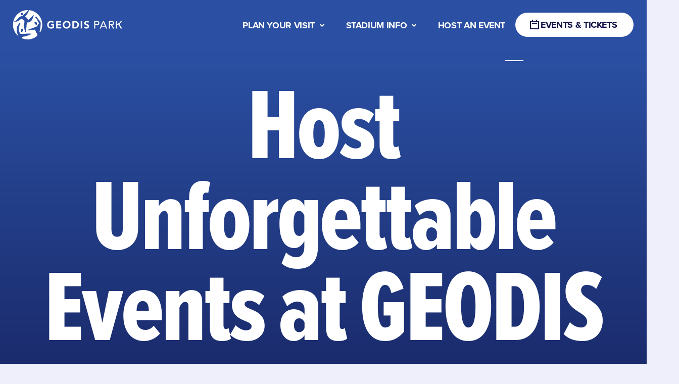

--- FILE ---
content_type: text/html; charset=UTF-8
request_url: https://geodispark.com/private-events/
body_size: 30606
content:
<!DOCTYPE html>
<html lang="en-US" data-page-id="page-28" ">

<head><meta charset="UTF-8"><script>if(navigator.userAgent.match(/MSIE|Internet Explorer/i)||navigator.userAgent.match(/Trident\/7\..*?rv:11/i)){var href=document.location.href;if(!href.match(/[?&]nowprocket/)){if(href.indexOf("?")==-1){if(href.indexOf("#")==-1){document.location.href=href+"?nowprocket=1"}else{document.location.href=href.replace("#","?nowprocket=1#")}}else{if(href.indexOf("#")==-1){document.location.href=href+"&nowprocket=1"}else{document.location.href=href.replace("#","&nowprocket=1#")}}}}</script><script>(()=>{class RocketLazyLoadScripts{constructor(){this.v="2.0.4",this.userEvents=["keydown","keyup","mousedown","mouseup","mousemove","mouseover","mouseout","touchmove","touchstart","touchend","touchcancel","wheel","click","dblclick","input"],this.attributeEvents=["onblur","onclick","oncontextmenu","ondblclick","onfocus","onmousedown","onmouseenter","onmouseleave","onmousemove","onmouseout","onmouseover","onmouseup","onmousewheel","onscroll","onsubmit"]}async t(){this.i(),this.o(),/iP(ad|hone)/.test(navigator.userAgent)&&this.h(),this.u(),this.l(this),this.m(),this.k(this),this.p(this),this._(),await Promise.all([this.R(),this.L()]),this.lastBreath=Date.now(),this.S(this),this.P(),this.D(),this.O(),this.M(),await this.C(this.delayedScripts.normal),await this.C(this.delayedScripts.defer),await this.C(this.delayedScripts.async),await this.T(),await this.F(),await this.j(),await this.A(),window.dispatchEvent(new Event("rocket-allScriptsLoaded")),this.everythingLoaded=!0,this.lastTouchEnd&&await new Promise(t=>setTimeout(t,500-Date.now()+this.lastTouchEnd)),this.I(),this.H(),this.U(),this.W()}i(){this.CSPIssue=sessionStorage.getItem("rocketCSPIssue"),document.addEventListener("securitypolicyviolation",t=>{this.CSPIssue||"script-src-elem"!==t.violatedDirective||"data"!==t.blockedURI||(this.CSPIssue=!0,sessionStorage.setItem("rocketCSPIssue",!0))},{isRocket:!0})}o(){window.addEventListener("pageshow",t=>{this.persisted=t.persisted,this.realWindowLoadedFired=!0},{isRocket:!0}),window.addEventListener("pagehide",()=>{this.onFirstUserAction=null},{isRocket:!0})}h(){let t;function e(e){t=e}window.addEventListener("touchstart",e,{isRocket:!0}),window.addEventListener("touchend",function i(o){o.changedTouches[0]&&t.changedTouches[0]&&Math.abs(o.changedTouches[0].pageX-t.changedTouches[0].pageX)<10&&Math.abs(o.changedTouches[0].pageY-t.changedTouches[0].pageY)<10&&o.timeStamp-t.timeStamp<200&&(window.removeEventListener("touchstart",e,{isRocket:!0}),window.removeEventListener("touchend",i,{isRocket:!0}),"INPUT"===o.target.tagName&&"text"===o.target.type||(o.target.dispatchEvent(new TouchEvent("touchend",{target:o.target,bubbles:!0})),o.target.dispatchEvent(new MouseEvent("mouseover",{target:o.target,bubbles:!0})),o.target.dispatchEvent(new PointerEvent("click",{target:o.target,bubbles:!0,cancelable:!0,detail:1,clientX:o.changedTouches[0].clientX,clientY:o.changedTouches[0].clientY})),event.preventDefault()))},{isRocket:!0})}q(t){this.userActionTriggered||("mousemove"!==t.type||this.firstMousemoveIgnored?"keyup"===t.type||"mouseover"===t.type||"mouseout"===t.type||(this.userActionTriggered=!0,this.onFirstUserAction&&this.onFirstUserAction()):this.firstMousemoveIgnored=!0),"click"===t.type&&t.preventDefault(),t.stopPropagation(),t.stopImmediatePropagation(),"touchstart"===this.lastEvent&&"touchend"===t.type&&(this.lastTouchEnd=Date.now()),"click"===t.type&&(this.lastTouchEnd=0),this.lastEvent=t.type,t.composedPath&&t.composedPath()[0].getRootNode()instanceof ShadowRoot&&(t.rocketTarget=t.composedPath()[0]),this.savedUserEvents.push(t)}u(){this.savedUserEvents=[],this.userEventHandler=this.q.bind(this),this.userEvents.forEach(t=>window.addEventListener(t,this.userEventHandler,{passive:!1,isRocket:!0})),document.addEventListener("visibilitychange",this.userEventHandler,{isRocket:!0})}U(){this.userEvents.forEach(t=>window.removeEventListener(t,this.userEventHandler,{passive:!1,isRocket:!0})),document.removeEventListener("visibilitychange",this.userEventHandler,{isRocket:!0}),this.savedUserEvents.forEach(t=>{(t.rocketTarget||t.target).dispatchEvent(new window[t.constructor.name](t.type,t))})}m(){const t="return false",e=Array.from(this.attributeEvents,t=>"data-rocket-"+t),i="["+this.attributeEvents.join("],[")+"]",o="[data-rocket-"+this.attributeEvents.join("],[data-rocket-")+"]",s=(e,i,o)=>{o&&o!==t&&(e.setAttribute("data-rocket-"+i,o),e["rocket"+i]=new Function("event",o),e.setAttribute(i,t))};new MutationObserver(t=>{for(const n of t)"attributes"===n.type&&(n.attributeName.startsWith("data-rocket-")||this.everythingLoaded?n.attributeName.startsWith("data-rocket-")&&this.everythingLoaded&&this.N(n.target,n.attributeName.substring(12)):s(n.target,n.attributeName,n.target.getAttribute(n.attributeName))),"childList"===n.type&&n.addedNodes.forEach(t=>{if(t.nodeType===Node.ELEMENT_NODE)if(this.everythingLoaded)for(const i of[t,...t.querySelectorAll(o)])for(const t of i.getAttributeNames())e.includes(t)&&this.N(i,t.substring(12));else for(const e of[t,...t.querySelectorAll(i)])for(const t of e.getAttributeNames())this.attributeEvents.includes(t)&&s(e,t,e.getAttribute(t))})}).observe(document,{subtree:!0,childList:!0,attributeFilter:[...this.attributeEvents,...e]})}I(){this.attributeEvents.forEach(t=>{document.querySelectorAll("[data-rocket-"+t+"]").forEach(e=>{this.N(e,t)})})}N(t,e){const i=t.getAttribute("data-rocket-"+e);i&&(t.setAttribute(e,i),t.removeAttribute("data-rocket-"+e))}k(t){Object.defineProperty(HTMLElement.prototype,"onclick",{get(){return this.rocketonclick||null},set(e){this.rocketonclick=e,this.setAttribute(t.everythingLoaded?"onclick":"data-rocket-onclick","this.rocketonclick(event)")}})}S(t){function e(e,i){let o=e[i];e[i]=null,Object.defineProperty(e,i,{get:()=>o,set(s){t.everythingLoaded?o=s:e["rocket"+i]=o=s}})}e(document,"onreadystatechange"),e(window,"onload"),e(window,"onpageshow");try{Object.defineProperty(document,"readyState",{get:()=>t.rocketReadyState,set(e){t.rocketReadyState=e},configurable:!0}),document.readyState="loading"}catch(t){console.log("WPRocket DJE readyState conflict, bypassing")}}l(t){this.originalAddEventListener=EventTarget.prototype.addEventListener,this.originalRemoveEventListener=EventTarget.prototype.removeEventListener,this.savedEventListeners=[],EventTarget.prototype.addEventListener=function(e,i,o){o&&o.isRocket||!t.B(e,this)&&!t.userEvents.includes(e)||t.B(e,this)&&!t.userActionTriggered||e.startsWith("rocket-")||t.everythingLoaded?t.originalAddEventListener.call(this,e,i,o):(t.savedEventListeners.push({target:this,remove:!1,type:e,func:i,options:o}),"mouseenter"!==e&&"mouseleave"!==e||t.originalAddEventListener.call(this,e,t.savedUserEvents.push,o))},EventTarget.prototype.removeEventListener=function(e,i,o){o&&o.isRocket||!t.B(e,this)&&!t.userEvents.includes(e)||t.B(e,this)&&!t.userActionTriggered||e.startsWith("rocket-")||t.everythingLoaded?t.originalRemoveEventListener.call(this,e,i,o):t.savedEventListeners.push({target:this,remove:!0,type:e,func:i,options:o})}}J(t,e){this.savedEventListeners=this.savedEventListeners.filter(i=>{let o=i.type,s=i.target||window;return e!==o||t!==s||(this.B(o,s)&&(i.type="rocket-"+o),this.$(i),!1)})}H(){EventTarget.prototype.addEventListener=this.originalAddEventListener,EventTarget.prototype.removeEventListener=this.originalRemoveEventListener,this.savedEventListeners.forEach(t=>this.$(t))}$(t){t.remove?this.originalRemoveEventListener.call(t.target,t.type,t.func,t.options):this.originalAddEventListener.call(t.target,t.type,t.func,t.options)}p(t){let e;function i(e){return t.everythingLoaded?e:e.split(" ").map(t=>"load"===t||t.startsWith("load.")?"rocket-jquery-load":t).join(" ")}function o(o){function s(e){const s=o.fn[e];o.fn[e]=o.fn.init.prototype[e]=function(){return this[0]===window&&t.userActionTriggered&&("string"==typeof arguments[0]||arguments[0]instanceof String?arguments[0]=i(arguments[0]):"object"==typeof arguments[0]&&Object.keys(arguments[0]).forEach(t=>{const e=arguments[0][t];delete arguments[0][t],arguments[0][i(t)]=e})),s.apply(this,arguments),this}}if(o&&o.fn&&!t.allJQueries.includes(o)){const e={DOMContentLoaded:[],"rocket-DOMContentLoaded":[]};for(const t in e)document.addEventListener(t,()=>{e[t].forEach(t=>t())},{isRocket:!0});o.fn.ready=o.fn.init.prototype.ready=function(i){function s(){parseInt(o.fn.jquery)>2?setTimeout(()=>i.bind(document)(o)):i.bind(document)(o)}return"function"==typeof i&&(t.realDomReadyFired?!t.userActionTriggered||t.fauxDomReadyFired?s():e["rocket-DOMContentLoaded"].push(s):e.DOMContentLoaded.push(s)),o([])},s("on"),s("one"),s("off"),t.allJQueries.push(o)}e=o}t.allJQueries=[],o(window.jQuery),Object.defineProperty(window,"jQuery",{get:()=>e,set(t){o(t)}})}P(){const t=new Map;document.write=document.writeln=function(e){const i=document.currentScript,o=document.createRange(),s=i.parentElement;let n=t.get(i);void 0===n&&(n=i.nextSibling,t.set(i,n));const c=document.createDocumentFragment();o.setStart(c,0),c.appendChild(o.createContextualFragment(e)),s.insertBefore(c,n)}}async R(){return new Promise(t=>{this.userActionTriggered?t():this.onFirstUserAction=t})}async L(){return new Promise(t=>{document.addEventListener("DOMContentLoaded",()=>{this.realDomReadyFired=!0,t()},{isRocket:!0})})}async j(){return this.realWindowLoadedFired?Promise.resolve():new Promise(t=>{window.addEventListener("load",t,{isRocket:!0})})}M(){this.pendingScripts=[];this.scriptsMutationObserver=new MutationObserver(t=>{for(const e of t)e.addedNodes.forEach(t=>{"SCRIPT"!==t.tagName||t.noModule||t.isWPRocket||this.pendingScripts.push({script:t,promise:new Promise(e=>{const i=()=>{const i=this.pendingScripts.findIndex(e=>e.script===t);i>=0&&this.pendingScripts.splice(i,1),e()};t.addEventListener("load",i,{isRocket:!0}),t.addEventListener("error",i,{isRocket:!0}),setTimeout(i,1e3)})})})}),this.scriptsMutationObserver.observe(document,{childList:!0,subtree:!0})}async F(){await this.X(),this.pendingScripts.length?(await this.pendingScripts[0].promise,await this.F()):this.scriptsMutationObserver.disconnect()}D(){this.delayedScripts={normal:[],async:[],defer:[]},document.querySelectorAll("script[type$=rocketlazyloadscript]").forEach(t=>{t.hasAttribute("data-rocket-src")?t.hasAttribute("async")&&!1!==t.async?this.delayedScripts.async.push(t):t.hasAttribute("defer")&&!1!==t.defer||"module"===t.getAttribute("data-rocket-type")?this.delayedScripts.defer.push(t):this.delayedScripts.normal.push(t):this.delayedScripts.normal.push(t)})}async _(){await this.L();let t=[];document.querySelectorAll("script[type$=rocketlazyloadscript][data-rocket-src]").forEach(e=>{let i=e.getAttribute("data-rocket-src");if(i&&!i.startsWith("data:")){i.startsWith("//")&&(i=location.protocol+i);try{const o=new URL(i).origin;o!==location.origin&&t.push({src:o,crossOrigin:e.crossOrigin||"module"===e.getAttribute("data-rocket-type")})}catch(t){}}}),t=[...new Map(t.map(t=>[JSON.stringify(t),t])).values()],this.Y(t,"preconnect")}async G(t){if(await this.K(),!0!==t.noModule||!("noModule"in HTMLScriptElement.prototype))return new Promise(e=>{let i;function o(){(i||t).setAttribute("data-rocket-status","executed"),e()}try{if(navigator.userAgent.includes("Firefox/")||""===navigator.vendor||this.CSPIssue)i=document.createElement("script"),[...t.attributes].forEach(t=>{let e=t.nodeName;"type"!==e&&("data-rocket-type"===e&&(e="type"),"data-rocket-src"===e&&(e="src"),i.setAttribute(e,t.nodeValue))}),t.text&&(i.text=t.text),t.nonce&&(i.nonce=t.nonce),i.hasAttribute("src")?(i.addEventListener("load",o,{isRocket:!0}),i.addEventListener("error",()=>{i.setAttribute("data-rocket-status","failed-network"),e()},{isRocket:!0}),setTimeout(()=>{i.isConnected||e()},1)):(i.text=t.text,o()),i.isWPRocket=!0,t.parentNode.replaceChild(i,t);else{const i=t.getAttribute("data-rocket-type"),s=t.getAttribute("data-rocket-src");i?(t.type=i,t.removeAttribute("data-rocket-type")):t.removeAttribute("type"),t.addEventListener("load",o,{isRocket:!0}),t.addEventListener("error",i=>{this.CSPIssue&&i.target.src.startsWith("data:")?(console.log("WPRocket: CSP fallback activated"),t.removeAttribute("src"),this.G(t).then(e)):(t.setAttribute("data-rocket-status","failed-network"),e())},{isRocket:!0}),s?(t.fetchPriority="high",t.removeAttribute("data-rocket-src"),t.src=s):t.src="data:text/javascript;base64,"+window.btoa(unescape(encodeURIComponent(t.text)))}}catch(i){t.setAttribute("data-rocket-status","failed-transform"),e()}});t.setAttribute("data-rocket-status","skipped")}async C(t){const e=t.shift();return e?(e.isConnected&&await this.G(e),this.C(t)):Promise.resolve()}O(){this.Y([...this.delayedScripts.normal,...this.delayedScripts.defer,...this.delayedScripts.async],"preload")}Y(t,e){this.trash=this.trash||[];let i=!0;var o=document.createDocumentFragment();t.forEach(t=>{const s=t.getAttribute&&t.getAttribute("data-rocket-src")||t.src;if(s&&!s.startsWith("data:")){const n=document.createElement("link");n.href=s,n.rel=e,"preconnect"!==e&&(n.as="script",n.fetchPriority=i?"high":"low"),t.getAttribute&&"module"===t.getAttribute("data-rocket-type")&&(n.crossOrigin=!0),t.crossOrigin&&(n.crossOrigin=t.crossOrigin),t.integrity&&(n.integrity=t.integrity),t.nonce&&(n.nonce=t.nonce),o.appendChild(n),this.trash.push(n),i=!1}}),document.head.appendChild(o)}W(){this.trash.forEach(t=>t.remove())}async T(){try{document.readyState="interactive"}catch(t){}this.fauxDomReadyFired=!0;try{await this.K(),this.J(document,"readystatechange"),document.dispatchEvent(new Event("rocket-readystatechange")),await this.K(),document.rocketonreadystatechange&&document.rocketonreadystatechange(),await this.K(),this.J(document,"DOMContentLoaded"),document.dispatchEvent(new Event("rocket-DOMContentLoaded")),await this.K(),this.J(window,"DOMContentLoaded"),window.dispatchEvent(new Event("rocket-DOMContentLoaded"))}catch(t){console.error(t)}}async A(){try{document.readyState="complete"}catch(t){}try{await this.K(),this.J(document,"readystatechange"),document.dispatchEvent(new Event("rocket-readystatechange")),await this.K(),document.rocketonreadystatechange&&document.rocketonreadystatechange(),await this.K(),this.J(window,"load"),window.dispatchEvent(new Event("rocket-load")),await this.K(),window.rocketonload&&window.rocketonload(),await this.K(),this.allJQueries.forEach(t=>t(window).trigger("rocket-jquery-load")),await this.K(),this.J(window,"pageshow");const t=new Event("rocket-pageshow");t.persisted=this.persisted,window.dispatchEvent(t),await this.K(),window.rocketonpageshow&&window.rocketonpageshow({persisted:this.persisted})}catch(t){console.error(t)}}async K(){Date.now()-this.lastBreath>45&&(await this.X(),this.lastBreath=Date.now())}async X(){return document.hidden?new Promise(t=>setTimeout(t)):new Promise(t=>requestAnimationFrame(t))}B(t,e){return e===document&&"readystatechange"===t||(e===document&&"DOMContentLoaded"===t||(e===window&&"DOMContentLoaded"===t||(e===window&&"load"===t||e===window&&"pageshow"===t)))}static run(){(new RocketLazyLoadScripts).t()}}RocketLazyLoadScripts.run()})();</script>

	
	<meta name="viewport" content="width=device-width, initial-scale=1.0, minimal-ui" />
	
	<meta http-equiv="X-UA-Compatible" content="IE=edge,chrome=1" />
<script type="rocketlazyloadscript" data-minify="1" data-rocket-src='https://geodispark.com/wp-content/cache/min/1/panzoom@9.4.0/dist/panzoom.min.js?ver=1744148237' data-rocket-defer defer></script>

	<!-- Google tag (gtag.js) -->
<script type="rocketlazyloadscript" async data-rocket-src="https://www.googletagmanager.com/gtag/js?id=G-767QXXZLCH"></script>
<script type="rocketlazyloadscript">
  window.dataLayer = window.dataLayer || [];
  function gtag(){dataLayer.push(arguments);}
  gtag('js', new Date());

  gtag('config', 'G-767QXXZLCH');
</script>

<!-- Google Tag Manager -->
<script type="rocketlazyloadscript">(function(w,d,s,l,i){w[l]=w[l]||[];w[l].push({'gtm.start':
new Date().getTime(),event:'gtm.js'});var f=d.getElementsByTagName(s)[0],
j=d.createElement(s),dl=l!='dataLayer'?'&l='+l:'';j.async=true;j.src=
'https://www.googletagmanager.com/gtm.js?id='+i+dl;f.parentNode.insertBefore(j,f);
})(window,document,'script','dataLayer','GTM-NG2W2LRV');</script>
<!-- End Google Tag Manager -->

<meta name="google-site-verification" content="qaRY7oC3uBCduKY4Y2nqFIR-Dloj0cxiz0rx0RQDDOc" />	<link rel="apple-touch-icon" sizes="180x180"
		href="https://geodispark.com/wp-content/themes/geodis-park/assets/build/images/pwa/apple-touch-icon.png">
	<link rel="icon" type="image/png" sizes="32x32"
		href="https://geodispark.com/wp-content/themes/geodis-park/assets/build/images/pwa/favicon-32x32.png">
	<link rel="icon" type="image/png" sizes="16x16"
		href="https://geodispark.com/wp-content/themes/geodis-park/assets/build/images/pwa/favicon-16x16.png">
	<link rel="icon" sizes="any"
		href="https://geodispark.com/wp-content/themes/geodis-park/assets/build/images/pwa/favicon.ico">
	<link rel="icon" type="image/svg+xml"
		href="https://geodispark.com/wp-content/themes/geodis-park/assets/build/images/pwa/icon.svg">
	<link rel="manifest"
		href="https://geodispark.com/wp-content/themes/geodis-park/assets/build/images/pwa/site.webmanifest">
	<meta name="theme-color" content="#0f1145">
	<meta name="mobile-web-app-capable" content="yes">
	<meta name="application-name" content="Geodis Park">
	<!-- Windows Phone -->
	<meta name="msapplication-navbutton_color" content="#0f1145">
	<meta name="msapplication-TileColor" content="#0f1145">
	<meta name="msapplication-tap-highlight" content="no">
	<meta name="msapplication-TileImage"
		content="https://geodispark.com/wp-content/themes/geodis-park/assets/build/images/pwa/pwa-icon-144.png">
	<!-- iOS Safari -->
	<meta name="apple-mobile-web-app-status-bar-style" content="#0f1145">
	<!-- Google tag (gtag.js) -->
<script type="rocketlazyloadscript" async src=“https://www.googletagmanager.com/gtag/js?id=AW-16665787585”></script>
<script type="rocketlazyloadscript">
  window.dataLayer = window.dataLayer || [];
  function gtag(){dataLayer.push(arguments);}
  gtag(‘js’, new Date());
  gtag(‘config’, ‘AW-16665787585’);
</script>
<!-- Event snippet for Website traffic conversion page -->
<script type="rocketlazyloadscript">
  gtag(‘event’, ‘conversion’, {‘send_to’: ‘AW-16665787585/NRdSCInBysoZEMH57oo-’});
</script>
<!-- Facebook Pixel Code -->
<script type="rocketlazyloadscript">
  !function(f,b,e,v,n,t,s)
  {if(f.fbq)return;n=f.fbq=function(){n.callMethod?
  n.callMethod.apply(n,arguments):n.queue.push(arguments)};
  if(!f._fbq)f._fbq=n;n.push=n;n.loaded=!0;n.version='2.0';
  n.queue=[];t=b.createElement(e);t.async=!0;
  t.src=v;s=b.getElementsByTagName(e)[0];
  s.parentNode.insertBefore(t,s)}(window, document,'script',
  'https://connect.facebook.net/en_US/fbevents.js');
  fbq('init', '427273654663741');
  fbq('track', 'PageView');
</script>
<noscript><img height="1" width="1" style="display:none"
  src="https://www.facebook.com/tr?id=427273654663741&ev=PageView&noscript=1"
/></noscript>
<!-- End Facebook Pixel Code -->	<meta name='robots' content='index, follow, max-image-preview:large, max-snippet:-1, max-video-preview:-1' />
<script type="rocketlazyloadscript" data-minify="1" id="cookieyes" data-rocket-type="text/javascript" data-rocket-src="https://geodispark.com/wp-content/cache/min/1/client_data/100841cb95542b389bda7076/script.js?ver=1755704611" data-rocket-defer defer></script>
	<!-- This site is optimized with the Yoast SEO plugin v26.5 - https://yoast.com/wordpress/plugins/seo/ -->
	<title>Special Events - GEODIS Park - Contact Us &amp; Book Your Event</title><link rel="preload" data-rocket-preload as="image" href="https://geodispark.com/wp-content/themes/geodis-park/assets/build/images/site-logo.svg" fetchpriority="high">
	<meta name="description" content="Host your event | Intimate gatherings &amp; large-scale celebrations. Nashville’s premier venue for corporate, social &amp; special occasions." />
	<link rel="canonical" href="https://geodispark.com/private-events/" />
	<meta property="og:locale" content="en_US" />
	<meta property="og:type" content="article" />
	<meta property="og:title" content="Private Events - GEODIS Park - Contact Us &amp; Book Your Event" />
	<meta property="og:description" content="Host your private event at GEODIS Park. Discover our unique spaces and exceptional services." />
	<meta property="og:url" content="https://geodispark.com/private-events/" />
	<meta property="og:site_name" content="GEODIS Park" />
	<meta property="article:modified_time" content="2026-01-13T20:25:23+00:00" />
	<meta property="og:image" content="https://geodispark.com/wp-content/uploads/Geodis-Park-Stadium-1024x767.jpg" />
	<meta property="og:image:width" content="1024" />
	<meta property="og:image:height" content="767" />
	<meta property="og:image:type" content="image/jpeg" />
	<meta name="twitter:card" content="summary_large_image" />
	<meta name="twitter:title" content="Private Events - GEODIS Park - Contact Us &amp; Book Your Event" />
	<meta name="twitter:description" content="Host your private event at GEODIS Park. Discover our unique spaces and exceptional services." />
	<meta name="twitter:image" content="https://geodispark.com/wp-content/uploads/Geodis-Park-Stadium-scaled.jpg" />
	<!-- / Yoast SEO plugin. -->



<link rel="alternate" type="application/rss+xml" title="GEODIS Park &raquo; Feed" href="https://geodispark.com/feed/" />
<link rel="alternate" type="application/rss+xml" title="GEODIS Park &raquo; Comments Feed" href="https://geodispark.com/comments/feed/" />
<link rel="alternate" title="oEmbed (JSON)" type="application/json+oembed" href="https://geodispark.com/wp-json/oembed/1.0/embed?url=https%3A%2F%2Fgeodispark.com%2Fprivate-events%2F" />
<link rel="alternate" title="oEmbed (XML)" type="text/xml+oembed" href="https://geodispark.com/wp-json/oembed/1.0/embed?url=https%3A%2F%2Fgeodispark.com%2Fprivate-events%2F&#038;format=xml" />
<!-- geodispark.com is managing ads with Advanced Ads 2.0.14 – https://wpadvancedads.com/ --><!--noptimize--><script type="rocketlazyloadscript" id="geodi-ready">
			window.advanced_ads_ready=function(e,a){a=a||"complete";var d=function(e){return"interactive"===a?"loading"!==e:"complete"===e};d(document.readyState)?e():document.addEventListener("readystatechange",(function(a){d(a.target.readyState)&&e()}),{once:"interactive"===a})},window.advanced_ads_ready_queue=window.advanced_ads_ready_queue||[];		</script>
		<!--/noptimize--><style id='wp-img-auto-sizes-contain-inline-css'>
img:is([sizes=auto i],[sizes^="auto," i]){contain-intrinsic-size:3000px 1500px}
/*# sourceURL=wp-img-auto-sizes-contain-inline-css */
</style>
<link data-minify="1" rel='stylesheet' id='genesis-blocks-style-css-css' href='https://geodispark.com/wp-content/cache/min/1/wp-content/plugins/genesis-blocks/dist/style-blocks.build.css?ver=1744148236' media='all' />
<style id='wp-emoji-styles-inline-css'>

	img.wp-smiley, img.emoji {
		display: inline !important;
		border: none !important;
		box-shadow: none !important;
		height: 1em !important;
		width: 1em !important;
		margin: 0 0.07em !important;
		vertical-align: -0.1em !important;
		background: none !important;
		padding: 0 !important;
	}
/*# sourceURL=wp-emoji-styles-inline-css */
</style>
<style id='wp-block-library-inline-css'>
:root{--wp-block-synced-color:#7a00df;--wp-block-synced-color--rgb:122,0,223;--wp-bound-block-color:var(--wp-block-synced-color);--wp-editor-canvas-background:#ddd;--wp-admin-theme-color:#007cba;--wp-admin-theme-color--rgb:0,124,186;--wp-admin-theme-color-darker-10:#006ba1;--wp-admin-theme-color-darker-10--rgb:0,107,160.5;--wp-admin-theme-color-darker-20:#005a87;--wp-admin-theme-color-darker-20--rgb:0,90,135;--wp-admin-border-width-focus:2px}@media (min-resolution:192dpi){:root{--wp-admin-border-width-focus:1.5px}}.wp-element-button{cursor:pointer}:root .has-very-light-gray-background-color{background-color:#eee}:root .has-very-dark-gray-background-color{background-color:#313131}:root .has-very-light-gray-color{color:#eee}:root .has-very-dark-gray-color{color:#313131}:root .has-vivid-green-cyan-to-vivid-cyan-blue-gradient-background{background:linear-gradient(135deg,#00d084,#0693e3)}:root .has-purple-crush-gradient-background{background:linear-gradient(135deg,#34e2e4,#4721fb 50%,#ab1dfe)}:root .has-hazy-dawn-gradient-background{background:linear-gradient(135deg,#faaca8,#dad0ec)}:root .has-subdued-olive-gradient-background{background:linear-gradient(135deg,#fafae1,#67a671)}:root .has-atomic-cream-gradient-background{background:linear-gradient(135deg,#fdd79a,#004a59)}:root .has-nightshade-gradient-background{background:linear-gradient(135deg,#330968,#31cdcf)}:root .has-midnight-gradient-background{background:linear-gradient(135deg,#020381,#2874fc)}:root{--wp--preset--font-size--normal:16px;--wp--preset--font-size--huge:42px}.has-regular-font-size{font-size:1em}.has-larger-font-size{font-size:2.625em}.has-normal-font-size{font-size:var(--wp--preset--font-size--normal)}.has-huge-font-size{font-size:var(--wp--preset--font-size--huge)}.has-text-align-center{text-align:center}.has-text-align-left{text-align:left}.has-text-align-right{text-align:right}.has-fit-text{white-space:nowrap!important}#end-resizable-editor-section{display:none}.aligncenter{clear:both}.items-justified-left{justify-content:flex-start}.items-justified-center{justify-content:center}.items-justified-right{justify-content:flex-end}.items-justified-space-between{justify-content:space-between}.screen-reader-text{border:0;clip-path:inset(50%);height:1px;margin:-1px;overflow:hidden;padding:0;position:absolute;width:1px;word-wrap:normal!important}.screen-reader-text:focus{background-color:#ddd;clip-path:none;color:#444;display:block;font-size:1em;height:auto;left:5px;line-height:normal;padding:15px 23px 14px;text-decoration:none;top:5px;width:auto;z-index:100000}html :where(.has-border-color){border-style:solid}html :where([style*=border-top-color]){border-top-style:solid}html :where([style*=border-right-color]){border-right-style:solid}html :where([style*=border-bottom-color]){border-bottom-style:solid}html :where([style*=border-left-color]){border-left-style:solid}html :where([style*=border-width]){border-style:solid}html :where([style*=border-top-width]){border-top-style:solid}html :where([style*=border-right-width]){border-right-style:solid}html :where([style*=border-bottom-width]){border-bottom-style:solid}html :where([style*=border-left-width]){border-left-style:solid}html :where(img[class*=wp-image-]){height:auto;max-width:100%}:where(figure){margin:0 0 1em}html :where(.is-position-sticky){--wp-admin--admin-bar--position-offset:var(--wp-admin--admin-bar--height,0px)}@media screen and (max-width:600px){html :where(.is-position-sticky){--wp-admin--admin-bar--position-offset:0px}}

/*# sourceURL=wp-block-library-inline-css */
</style><style id='wp-block-button-inline-css'>
.wp-block-button__link{align-content:center;box-sizing:border-box;cursor:pointer;display:inline-block;height:100%;text-align:center;word-break:break-word}.wp-block-button__link.aligncenter{text-align:center}.wp-block-button__link.alignright{text-align:right}:where(.wp-block-button__link){border-radius:9999px;box-shadow:none;padding:calc(.667em + 2px) calc(1.333em + 2px);text-decoration:none}.wp-block-button[style*=text-decoration] .wp-block-button__link{text-decoration:inherit}.wp-block-buttons>.wp-block-button.has-custom-width{max-width:none}.wp-block-buttons>.wp-block-button.has-custom-width .wp-block-button__link{width:100%}.wp-block-buttons>.wp-block-button.has-custom-font-size .wp-block-button__link{font-size:inherit}.wp-block-buttons>.wp-block-button.wp-block-button__width-25{width:calc(25% - var(--wp--style--block-gap, .5em)*.75)}.wp-block-buttons>.wp-block-button.wp-block-button__width-50{width:calc(50% - var(--wp--style--block-gap, .5em)*.5)}.wp-block-buttons>.wp-block-button.wp-block-button__width-75{width:calc(75% - var(--wp--style--block-gap, .5em)*.25)}.wp-block-buttons>.wp-block-button.wp-block-button__width-100{flex-basis:100%;width:100%}.wp-block-buttons.is-vertical>.wp-block-button.wp-block-button__width-25{width:25%}.wp-block-buttons.is-vertical>.wp-block-button.wp-block-button__width-50{width:50%}.wp-block-buttons.is-vertical>.wp-block-button.wp-block-button__width-75{width:75%}.wp-block-button.is-style-squared,.wp-block-button__link.wp-block-button.is-style-squared{border-radius:0}.wp-block-button.no-border-radius,.wp-block-button__link.no-border-radius{border-radius:0!important}:root :where(.wp-block-button .wp-block-button__link.is-style-outline),:root :where(.wp-block-button.is-style-outline>.wp-block-button__link){border:2px solid;padding:.667em 1.333em}:root :where(.wp-block-button .wp-block-button__link.is-style-outline:not(.has-text-color)),:root :where(.wp-block-button.is-style-outline>.wp-block-button__link:not(.has-text-color)){color:currentColor}:root :where(.wp-block-button .wp-block-button__link.is-style-outline:not(.has-background)),:root :where(.wp-block-button.is-style-outline>.wp-block-button__link:not(.has-background)){background-color:initial;background-image:none}
/*# sourceURL=https://geodispark.com/wp-includes/blocks/button/style.min.css */
</style>
<style id='wp-block-heading-inline-css'>
h1:where(.wp-block-heading).has-background,h2:where(.wp-block-heading).has-background,h3:where(.wp-block-heading).has-background,h4:where(.wp-block-heading).has-background,h5:where(.wp-block-heading).has-background,h6:where(.wp-block-heading).has-background{padding:1.25em 2.375em}h1.has-text-align-left[style*=writing-mode]:where([style*=vertical-lr]),h1.has-text-align-right[style*=writing-mode]:where([style*=vertical-rl]),h2.has-text-align-left[style*=writing-mode]:where([style*=vertical-lr]),h2.has-text-align-right[style*=writing-mode]:where([style*=vertical-rl]),h3.has-text-align-left[style*=writing-mode]:where([style*=vertical-lr]),h3.has-text-align-right[style*=writing-mode]:where([style*=vertical-rl]),h4.has-text-align-left[style*=writing-mode]:where([style*=vertical-lr]),h4.has-text-align-right[style*=writing-mode]:where([style*=vertical-rl]),h5.has-text-align-left[style*=writing-mode]:where([style*=vertical-lr]),h5.has-text-align-right[style*=writing-mode]:where([style*=vertical-rl]),h6.has-text-align-left[style*=writing-mode]:where([style*=vertical-lr]),h6.has-text-align-right[style*=writing-mode]:where([style*=vertical-rl]){rotate:180deg}
/*# sourceURL=https://geodispark.com/wp-includes/blocks/heading/style.min.css */
</style>
<style id='wp-block-buttons-inline-css'>
.wp-block-buttons{box-sizing:border-box}.wp-block-buttons.is-vertical{flex-direction:column}.wp-block-buttons.is-vertical>.wp-block-button:last-child{margin-bottom:0}.wp-block-buttons>.wp-block-button{display:inline-block;margin:0}.wp-block-buttons.is-content-justification-left{justify-content:flex-start}.wp-block-buttons.is-content-justification-left.is-vertical{align-items:flex-start}.wp-block-buttons.is-content-justification-center{justify-content:center}.wp-block-buttons.is-content-justification-center.is-vertical{align-items:center}.wp-block-buttons.is-content-justification-right{justify-content:flex-end}.wp-block-buttons.is-content-justification-right.is-vertical{align-items:flex-end}.wp-block-buttons.is-content-justification-space-between{justify-content:space-between}.wp-block-buttons.aligncenter{text-align:center}.wp-block-buttons:not(.is-content-justification-space-between,.is-content-justification-right,.is-content-justification-left,.is-content-justification-center) .wp-block-button.aligncenter{margin-left:auto;margin-right:auto;width:100%}.wp-block-buttons[style*=text-decoration] .wp-block-button,.wp-block-buttons[style*=text-decoration] .wp-block-button__link{text-decoration:inherit}.wp-block-buttons.has-custom-font-size .wp-block-button__link{font-size:inherit}.wp-block-buttons .wp-block-button__link{width:100%}.wp-block-button.aligncenter{text-align:center}
/*# sourceURL=https://geodispark.com/wp-includes/blocks/buttons/style.min.css */
</style>
<style id='wp-block-paragraph-inline-css'>
.is-small-text{font-size:.875em}.is-regular-text{font-size:1em}.is-large-text{font-size:2.25em}.is-larger-text{font-size:3em}.has-drop-cap:not(:focus):first-letter{float:left;font-size:8.4em;font-style:normal;font-weight:100;line-height:.68;margin:.05em .1em 0 0;text-transform:uppercase}body.rtl .has-drop-cap:not(:focus):first-letter{float:none;margin-left:.1em}p.has-drop-cap.has-background{overflow:hidden}:root :where(p.has-background){padding:1.25em 2.375em}:where(p.has-text-color:not(.has-link-color)) a{color:inherit}p.has-text-align-left[style*="writing-mode:vertical-lr"],p.has-text-align-right[style*="writing-mode:vertical-rl"]{rotate:180deg}
/*# sourceURL=https://geodispark.com/wp-includes/blocks/paragraph/style.min.css */
</style>
<style id='wp-block-spacer-inline-css'>
.wp-block-spacer{clear:both}
/*# sourceURL=https://geodispark.com/wp-includes/blocks/spacer/style.min.css */
</style>
<style id='geodispack-section-container-style-inline-css'>
/*!***************************************************************************************************************************************************************************************************************************************!*\
  !*** css ./node_modules/css-loader/dist/cjs.js??ruleSet[1].rules[4].use[1]!./node_modules/postcss-loader/dist/cjs.js??ruleSet[1].rules[4].use[2]!./node_modules/sass-loader/dist/cjs.js??ruleSet[1].rules[4].use[3]!./src/style.scss ***!
  \***************************************************************************************************************************************************************************************************************************************/
/**
 * The following styles get applied both on the front of your site
 * and in the editor.
 *
 * Replace them with your own styles or remove the file completely.
 */
.wp-block-section-container {
  position: relative;
}
.wp-block-section-container, .entry-content > .wp-block-section-container {
  max-width: none;
  width: 100%;
}
.wp-block-section-container .section-bg {
  position: absolute;
  top: 0;
  left: 0;
  bottom: 0;
  right: 0;
  background-repeat: no-repeat;
  max-width: none;
  z-index: 0;
}
.wp-block-section-container .section-bg.bg__repeated {
  background-repeat: repeat;
}
.wp-block-section-container .section-bg.bg__stretched {
  background-size: cover;
}
.wp-block-section-container .section-bg.bg__fixed {
  background-attachment: fixed;
  background-position: 50% 50%;
}
.wp-block-section-container .section-bg ~ * {
  z-index: 1;
  position: relative;
}
.wp-block-section-container > *:last-child, body.page:not(.twentyseventeen-front-page) .entry-content .wp-block-section-container > *:last-child {
  padding-bottom: 0;
  margin-bottom: 0;
}

/*# sourceMappingURL=style-index.css.map*/
/*# sourceURL=https://geodispark.com/wp-content/themes/geodis-park/blocks/section-container/style-index.css */
</style>
<style id='global-styles-inline-css'>
:root{--wp--preset--aspect-ratio--square: 1;--wp--preset--aspect-ratio--4-3: 4/3;--wp--preset--aspect-ratio--3-4: 3/4;--wp--preset--aspect-ratio--3-2: 3/2;--wp--preset--aspect-ratio--2-3: 2/3;--wp--preset--aspect-ratio--16-9: 16/9;--wp--preset--aspect-ratio--9-16: 9/16;--wp--preset--color--black: var(--geo_black);--wp--preset--color--cyan-bluish-gray: #abb8c3;--wp--preset--color--white: var(--geo_white);--wp--preset--color--pale-pink: #f78da7;--wp--preset--color--vivid-red: #cf2e2e;--wp--preset--color--luminous-vivid-orange: #ff6900;--wp--preset--color--luminous-vivid-amber: #fcb900;--wp--preset--color--light-green-cyan: #7bdcb5;--wp--preset--color--vivid-green-cyan: #00d084;--wp--preset--color--pale-cyan-blue: #8ed1fc;--wp--preset--color--vivid-cyan-blue: #0693e3;--wp--preset--color--vivid-purple: #9b51e0;--wp--preset--color--white-50: var(--geo_white_50);--wp--preset--color--white-10: var(--geo_white_10);--wp--preset--color--black-60: var(--geo_black_60);--wp--preset--color--black-10: var(--geo_black_10);--wp--preset--color--primary: var(--geo_color_primary);--wp--preset--color--secondary: var(--geo_color_secondary);--wp--preset--color--blue: var(--geo_blue);--wp--preset--color--blue-1: var(--geo_med_blue);--wp--preset--color--blue-2: var(--geo_bright_blue);--wp--preset--color--blue-3: var(--geo_blue_1);--wp--preset--color--blue-4: var(--geo_blue_2);--wp--preset--color--darkblue-1: var(--geo_dark_blue_50);--wp--preset--color--darkblue-2: var(--geo_dark_blue_30);--wp--preset--color--darkblue-3: var(--geo_dark_blue_20);--wp--preset--color--darkblue-4: var(--geo_dark_blue_10);--wp--preset--color--danger: var(--geo_danger);--wp--preset--color--success: var(--geo_success);--wp--preset--color--warning: var(--geo_warning);--wp--preset--color--info: var(--geo_info);--wp--preset--color--transparent: var(--geo_transparent);--wp--preset--gradient--vivid-cyan-blue-to-vivid-purple: linear-gradient(135deg,rgb(6,147,227) 0%,rgb(155,81,224) 100%);--wp--preset--gradient--light-green-cyan-to-vivid-green-cyan: linear-gradient(135deg,rgb(122,220,180) 0%,rgb(0,208,130) 100%);--wp--preset--gradient--luminous-vivid-amber-to-luminous-vivid-orange: linear-gradient(135deg,rgb(252,185,0) 0%,rgb(255,105,0) 100%);--wp--preset--gradient--luminous-vivid-orange-to-vivid-red: linear-gradient(135deg,rgb(255,105,0) 0%,rgb(207,46,46) 100%);--wp--preset--gradient--very-light-gray-to-cyan-bluish-gray: linear-gradient(135deg,rgb(238,238,238) 0%,rgb(169,184,195) 100%);--wp--preset--gradient--cool-to-warm-spectrum: linear-gradient(135deg,rgb(74,234,220) 0%,rgb(151,120,209) 20%,rgb(207,42,186) 40%,rgb(238,44,130) 60%,rgb(251,105,98) 80%,rgb(254,248,76) 100%);--wp--preset--gradient--blush-light-purple: linear-gradient(135deg,rgb(255,206,236) 0%,rgb(152,150,240) 100%);--wp--preset--gradient--blush-bordeaux: linear-gradient(135deg,rgb(254,205,165) 0%,rgb(254,45,45) 50%,rgb(107,0,62) 100%);--wp--preset--gradient--luminous-dusk: linear-gradient(135deg,rgb(255,203,112) 0%,rgb(199,81,192) 50%,rgb(65,88,208) 100%);--wp--preset--gradient--pale-ocean: linear-gradient(135deg,rgb(255,245,203) 0%,rgb(182,227,212) 50%,rgb(51,167,181) 100%);--wp--preset--gradient--electric-grass: linear-gradient(135deg,rgb(202,248,128) 0%,rgb(113,206,126) 100%);--wp--preset--gradient--midnight: linear-gradient(135deg,rgb(2,3,129) 0%,rgb(40,116,252) 100%);--wp--preset--gradient--darkgradient: var(--geo_dark_gradient);--wp--preset--gradient--white-fade: var(--geo_white_fade);--wp--preset--gradient--black-fade: var(--geo_black_fade);--wp--preset--font-size--small: 13px;--wp--preset--font-size--medium: 20px;--wp--preset--font-size--large: 36px;--wp--preset--font-size--x-large: 42px;--wp--preset--font-size--font-size-1: var(--geo_font_size_1);--wp--preset--font-size--font-size-2: var(--geo_font_size_2);--wp--preset--font-size--font-size-3: var(--geo_font_size_3);--wp--preset--font-size--font-size-4: var(--geo_font_size_4);--wp--preset--font-size--font-size-5: var(--geo_font_size_5);--wp--preset--font-size--font-size-6: var(--geo_font_size_6);--wp--preset--font-size--font-size-7: var(--geo_font_size_17);--wp--preset--font-size--font-size-8: var(--geo_font_size_15);--wp--preset--font-size--font-size-9: var(--geo_font_size_14);--wp--preset--font-size--font-size-10: var(--geo_font_size_13);--wp--preset--font-size--proxima-nova-extra-40: var(--geo_font_size_19);--wp--preset--spacing--20: 0.44rem;--wp--preset--spacing--30: 0.67rem;--wp--preset--spacing--40: 1rem;--wp--preset--spacing--50: 1.5rem;--wp--preset--spacing--60: 2.25rem;--wp--preset--spacing--70: 3.38rem;--wp--preset--spacing--80: 5.06rem;--wp--preset--spacing--20-pixels: var(--geo_space_13);--wp--preset--spacing--24-pixels: var(--geo_space_12);--wp--preset--spacing--30-pixels: var(--geo_space_11);--wp--preset--spacing--36-pixels: var(--geo_space_10);--wp--preset--spacing--44-pixels: var(--geo_space_9);--wp--preset--spacing--51-pixels: var(--geo_space_8);--wp--preset--spacing--64-pixels: var(--geo_space_7);--wp--preset--spacing--80-pixels: var(--geo_space_6);--wp--preset--spacing--96-pixels: var(--geo_space_5);--wp--preset--spacing--128-pixels: var(--geo_space_4);--wp--preset--spacing--156-pixels: var(--geo_space_3);--wp--preset--spacing--200-pixels: var(--geo_space_2);--wp--preset--spacing--236-pixels: var(--geo_space_1);--wp--preset--shadow--natural: 6px 6px 9px rgba(0, 0, 0, 0.2);--wp--preset--shadow--deep: 12px 12px 50px rgba(0, 0, 0, 0.4);--wp--preset--shadow--sharp: 6px 6px 0px rgba(0, 0, 0, 0.2);--wp--preset--shadow--outlined: 6px 6px 0px -3px rgb(255, 255, 255), 6px 6px rgb(0, 0, 0);--wp--preset--shadow--crisp: 6px 6px 0px rgb(0, 0, 0);}:root { --wp--style--global--content-size: 1180px;--wp--style--global--wide-size: 1380px; }:where(body) { margin: 0; }.wp-site-blocks { padding-top: var(--wp--style--root--padding-top); padding-bottom: var(--wp--style--root--padding-bottom); }.has-global-padding { padding-right: var(--wp--style--root--padding-right); padding-left: var(--wp--style--root--padding-left); }.has-global-padding > .alignfull { margin-right: calc(var(--wp--style--root--padding-right) * -1); margin-left: calc(var(--wp--style--root--padding-left) * -1); }.has-global-padding :where(:not(.alignfull.is-layout-flow) > .has-global-padding:not(.wp-block-block, .alignfull)) { padding-right: 0; padding-left: 0; }.has-global-padding :where(:not(.alignfull.is-layout-flow) > .has-global-padding:not(.wp-block-block, .alignfull)) > .alignfull { margin-left: 0; margin-right: 0; }.wp-site-blocks > .alignleft { float: left; margin-right: 2em; }.wp-site-blocks > .alignright { float: right; margin-left: 2em; }.wp-site-blocks > .aligncenter { justify-content: center; margin-left: auto; margin-right: auto; }:where(.wp-site-blocks) > * { margin-block-start: 24px; margin-block-end: 0; }:where(.wp-site-blocks) > :first-child { margin-block-start: 0; }:where(.wp-site-blocks) > :last-child { margin-block-end: 0; }:root { --wp--style--block-gap: 24px; }:root :where(.is-layout-flow) > :first-child{margin-block-start: 0;}:root :where(.is-layout-flow) > :last-child{margin-block-end: 0;}:root :where(.is-layout-flow) > *{margin-block-start: 24px;margin-block-end: 0;}:root :where(.is-layout-constrained) > :first-child{margin-block-start: 0;}:root :where(.is-layout-constrained) > :last-child{margin-block-end: 0;}:root :where(.is-layout-constrained) > *{margin-block-start: 24px;margin-block-end: 0;}:root :where(.is-layout-flex){gap: 24px;}:root :where(.is-layout-grid){gap: 24px;}.is-layout-flow > .alignleft{float: left;margin-inline-start: 0;margin-inline-end: 2em;}.is-layout-flow > .alignright{float: right;margin-inline-start: 2em;margin-inline-end: 0;}.is-layout-flow > .aligncenter{margin-left: auto !important;margin-right: auto !important;}.is-layout-constrained > .alignleft{float: left;margin-inline-start: 0;margin-inline-end: 2em;}.is-layout-constrained > .alignright{float: right;margin-inline-start: 2em;margin-inline-end: 0;}.is-layout-constrained > .aligncenter{margin-left: auto !important;margin-right: auto !important;}.is-layout-constrained > :where(:not(.alignleft):not(.alignright):not(.alignfull)){max-width: var(--wp--style--global--content-size);margin-left: auto !important;margin-right: auto !important;}.is-layout-constrained > .alignwide{max-width: var(--wp--style--global--wide-size);}body .is-layout-flex{display: flex;}.is-layout-flex{flex-wrap: wrap;align-items: center;}.is-layout-flex > :is(*, div){margin: 0;}body .is-layout-grid{display: grid;}.is-layout-grid > :is(*, div){margin: 0;}body{--wp--style--root--padding-top: 0px;--wp--style--root--padding-right: 0px;--wp--style--root--padding-bottom: 0px;--wp--style--root--padding-left: 0px;}a:where(:not(.wp-element-button)){text-decoration: underline;}:root :where(.wp-element-button, .wp-block-button__link){background-color: #32373c;border-width: 0;color: #fff;font-family: inherit;font-size: inherit;font-style: inherit;font-weight: inherit;letter-spacing: inherit;line-height: inherit;padding-top: calc(0.667em + 2px);padding-right: calc(1.333em + 2px);padding-bottom: calc(0.667em + 2px);padding-left: calc(1.333em + 2px);text-decoration: none;text-transform: inherit;}.has-black-color{color: var(--wp--preset--color--black) !important;}.has-cyan-bluish-gray-color{color: var(--wp--preset--color--cyan-bluish-gray) !important;}.has-white-color{color: var(--wp--preset--color--white) !important;}.has-pale-pink-color{color: var(--wp--preset--color--pale-pink) !important;}.has-vivid-red-color{color: var(--wp--preset--color--vivid-red) !important;}.has-luminous-vivid-orange-color{color: var(--wp--preset--color--luminous-vivid-orange) !important;}.has-luminous-vivid-amber-color{color: var(--wp--preset--color--luminous-vivid-amber) !important;}.has-light-green-cyan-color{color: var(--wp--preset--color--light-green-cyan) !important;}.has-vivid-green-cyan-color{color: var(--wp--preset--color--vivid-green-cyan) !important;}.has-pale-cyan-blue-color{color: var(--wp--preset--color--pale-cyan-blue) !important;}.has-vivid-cyan-blue-color{color: var(--wp--preset--color--vivid-cyan-blue) !important;}.has-vivid-purple-color{color: var(--wp--preset--color--vivid-purple) !important;}.has-white-50-color{color: var(--wp--preset--color--white-50) !important;}.has-white-10-color{color: var(--wp--preset--color--white-10) !important;}.has-black-60-color{color: var(--wp--preset--color--black-60) !important;}.has-black-10-color{color: var(--wp--preset--color--black-10) !important;}.has-primary-color{color: var(--wp--preset--color--primary) !important;}.has-secondary-color{color: var(--wp--preset--color--secondary) !important;}.has-blue-color{color: var(--wp--preset--color--blue) !important;}.has-blue-1-color{color: var(--wp--preset--color--blue-1) !important;}.has-blue-2-color{color: var(--wp--preset--color--blue-2) !important;}.has-blue-3-color{color: var(--wp--preset--color--blue-3) !important;}.has-blue-4-color{color: var(--wp--preset--color--blue-4) !important;}.has-darkblue-1-color{color: var(--wp--preset--color--darkblue-1) !important;}.has-darkblue-2-color{color: var(--wp--preset--color--darkblue-2) !important;}.has-darkblue-3-color{color: var(--wp--preset--color--darkblue-3) !important;}.has-darkblue-4-color{color: var(--wp--preset--color--darkblue-4) !important;}.has-danger-color{color: var(--wp--preset--color--danger) !important;}.has-success-color{color: var(--wp--preset--color--success) !important;}.has-warning-color{color: var(--wp--preset--color--warning) !important;}.has-info-color{color: var(--wp--preset--color--info) !important;}.has-transparent-color{color: var(--wp--preset--color--transparent) !important;}.has-black-background-color{background-color: var(--wp--preset--color--black) !important;}.has-cyan-bluish-gray-background-color{background-color: var(--wp--preset--color--cyan-bluish-gray) !important;}.has-white-background-color{background-color: var(--wp--preset--color--white) !important;}.has-pale-pink-background-color{background-color: var(--wp--preset--color--pale-pink) !important;}.has-vivid-red-background-color{background-color: var(--wp--preset--color--vivid-red) !important;}.has-luminous-vivid-orange-background-color{background-color: var(--wp--preset--color--luminous-vivid-orange) !important;}.has-luminous-vivid-amber-background-color{background-color: var(--wp--preset--color--luminous-vivid-amber) !important;}.has-light-green-cyan-background-color{background-color: var(--wp--preset--color--light-green-cyan) !important;}.has-vivid-green-cyan-background-color{background-color: var(--wp--preset--color--vivid-green-cyan) !important;}.has-pale-cyan-blue-background-color{background-color: var(--wp--preset--color--pale-cyan-blue) !important;}.has-vivid-cyan-blue-background-color{background-color: var(--wp--preset--color--vivid-cyan-blue) !important;}.has-vivid-purple-background-color{background-color: var(--wp--preset--color--vivid-purple) !important;}.has-white-50-background-color{background-color: var(--wp--preset--color--white-50) !important;}.has-white-10-background-color{background-color: var(--wp--preset--color--white-10) !important;}.has-black-60-background-color{background-color: var(--wp--preset--color--black-60) !important;}.has-black-10-background-color{background-color: var(--wp--preset--color--black-10) !important;}.has-primary-background-color{background-color: var(--wp--preset--color--primary) !important;}.has-secondary-background-color{background-color: var(--wp--preset--color--secondary) !important;}.has-blue-background-color{background-color: var(--wp--preset--color--blue) !important;}.has-blue-1-background-color{background-color: var(--wp--preset--color--blue-1) !important;}.has-blue-2-background-color{background-color: var(--wp--preset--color--blue-2) !important;}.has-blue-3-background-color{background-color: var(--wp--preset--color--blue-3) !important;}.has-blue-4-background-color{background-color: var(--wp--preset--color--blue-4) !important;}.has-darkblue-1-background-color{background-color: var(--wp--preset--color--darkblue-1) !important;}.has-darkblue-2-background-color{background-color: var(--wp--preset--color--darkblue-2) !important;}.has-darkblue-3-background-color{background-color: var(--wp--preset--color--darkblue-3) !important;}.has-darkblue-4-background-color{background-color: var(--wp--preset--color--darkblue-4) !important;}.has-danger-background-color{background-color: var(--wp--preset--color--danger) !important;}.has-success-background-color{background-color: var(--wp--preset--color--success) !important;}.has-warning-background-color{background-color: var(--wp--preset--color--warning) !important;}.has-info-background-color{background-color: var(--wp--preset--color--info) !important;}.has-transparent-background-color{background-color: var(--wp--preset--color--transparent) !important;}.has-black-border-color{border-color: var(--wp--preset--color--black) !important;}.has-cyan-bluish-gray-border-color{border-color: var(--wp--preset--color--cyan-bluish-gray) !important;}.has-white-border-color{border-color: var(--wp--preset--color--white) !important;}.has-pale-pink-border-color{border-color: var(--wp--preset--color--pale-pink) !important;}.has-vivid-red-border-color{border-color: var(--wp--preset--color--vivid-red) !important;}.has-luminous-vivid-orange-border-color{border-color: var(--wp--preset--color--luminous-vivid-orange) !important;}.has-luminous-vivid-amber-border-color{border-color: var(--wp--preset--color--luminous-vivid-amber) !important;}.has-light-green-cyan-border-color{border-color: var(--wp--preset--color--light-green-cyan) !important;}.has-vivid-green-cyan-border-color{border-color: var(--wp--preset--color--vivid-green-cyan) !important;}.has-pale-cyan-blue-border-color{border-color: var(--wp--preset--color--pale-cyan-blue) !important;}.has-vivid-cyan-blue-border-color{border-color: var(--wp--preset--color--vivid-cyan-blue) !important;}.has-vivid-purple-border-color{border-color: var(--wp--preset--color--vivid-purple) !important;}.has-white-50-border-color{border-color: var(--wp--preset--color--white-50) !important;}.has-white-10-border-color{border-color: var(--wp--preset--color--white-10) !important;}.has-black-60-border-color{border-color: var(--wp--preset--color--black-60) !important;}.has-black-10-border-color{border-color: var(--wp--preset--color--black-10) !important;}.has-primary-border-color{border-color: var(--wp--preset--color--primary) !important;}.has-secondary-border-color{border-color: var(--wp--preset--color--secondary) !important;}.has-blue-border-color{border-color: var(--wp--preset--color--blue) !important;}.has-blue-1-border-color{border-color: var(--wp--preset--color--blue-1) !important;}.has-blue-2-border-color{border-color: var(--wp--preset--color--blue-2) !important;}.has-blue-3-border-color{border-color: var(--wp--preset--color--blue-3) !important;}.has-blue-4-border-color{border-color: var(--wp--preset--color--blue-4) !important;}.has-darkblue-1-border-color{border-color: var(--wp--preset--color--darkblue-1) !important;}.has-darkblue-2-border-color{border-color: var(--wp--preset--color--darkblue-2) !important;}.has-darkblue-3-border-color{border-color: var(--wp--preset--color--darkblue-3) !important;}.has-darkblue-4-border-color{border-color: var(--wp--preset--color--darkblue-4) !important;}.has-danger-border-color{border-color: var(--wp--preset--color--danger) !important;}.has-success-border-color{border-color: var(--wp--preset--color--success) !important;}.has-warning-border-color{border-color: var(--wp--preset--color--warning) !important;}.has-info-border-color{border-color: var(--wp--preset--color--info) !important;}.has-transparent-border-color{border-color: var(--wp--preset--color--transparent) !important;}.has-vivid-cyan-blue-to-vivid-purple-gradient-background{background: var(--wp--preset--gradient--vivid-cyan-blue-to-vivid-purple) !important;}.has-light-green-cyan-to-vivid-green-cyan-gradient-background{background: var(--wp--preset--gradient--light-green-cyan-to-vivid-green-cyan) !important;}.has-luminous-vivid-amber-to-luminous-vivid-orange-gradient-background{background: var(--wp--preset--gradient--luminous-vivid-amber-to-luminous-vivid-orange) !important;}.has-luminous-vivid-orange-to-vivid-red-gradient-background{background: var(--wp--preset--gradient--luminous-vivid-orange-to-vivid-red) !important;}.has-very-light-gray-to-cyan-bluish-gray-gradient-background{background: var(--wp--preset--gradient--very-light-gray-to-cyan-bluish-gray) !important;}.has-cool-to-warm-spectrum-gradient-background{background: var(--wp--preset--gradient--cool-to-warm-spectrum) !important;}.has-blush-light-purple-gradient-background{background: var(--wp--preset--gradient--blush-light-purple) !important;}.has-blush-bordeaux-gradient-background{background: var(--wp--preset--gradient--blush-bordeaux) !important;}.has-luminous-dusk-gradient-background{background: var(--wp--preset--gradient--luminous-dusk) !important;}.has-pale-ocean-gradient-background{background: var(--wp--preset--gradient--pale-ocean) !important;}.has-electric-grass-gradient-background{background: var(--wp--preset--gradient--electric-grass) !important;}.has-midnight-gradient-background{background: var(--wp--preset--gradient--midnight) !important;}.has-darkgradient-gradient-background{background: var(--wp--preset--gradient--darkgradient) !important;}.has-white-fade-gradient-background{background: var(--wp--preset--gradient--white-fade) !important;}.has-black-fade-gradient-background{background: var(--wp--preset--gradient--black-fade) !important;}.has-small-font-size{font-size: var(--wp--preset--font-size--small) !important;}.has-medium-font-size{font-size: var(--wp--preset--font-size--medium) !important;}.has-large-font-size{font-size: var(--wp--preset--font-size--large) !important;}.has-x-large-font-size{font-size: var(--wp--preset--font-size--x-large) !important;}.has-font-size-1-font-size{font-size: var(--wp--preset--font-size--font-size-1) !important;}.has-font-size-2-font-size{font-size: var(--wp--preset--font-size--font-size-2) !important;}.has-font-size-3-font-size{font-size: var(--wp--preset--font-size--font-size-3) !important;}.has-font-size-4-font-size{font-size: var(--wp--preset--font-size--font-size-4) !important;}.has-font-size-5-font-size{font-size: var(--wp--preset--font-size--font-size-5) !important;}.has-font-size-6-font-size{font-size: var(--wp--preset--font-size--font-size-6) !important;}.has-font-size-7-font-size{font-size: var(--wp--preset--font-size--font-size-7) !important;}.has-font-size-8-font-size{font-size: var(--wp--preset--font-size--font-size-8) !important;}.has-font-size-9-font-size{font-size: var(--wp--preset--font-size--font-size-9) !important;}.has-font-size-10-font-size{font-size: var(--wp--preset--font-size--font-size-10) !important;}.has-proxima-nova-extra-40-font-size{font-size: var(--wp--preset--font-size--proxima-nova-extra-40) !important;}
/*# sourceURL=global-styles-inline-css */
</style>
<style id='core-block-supports-inline-css'>
.wp-container-core-buttons-is-layout-a89b3969{justify-content:center;}
/*# sourceURL=core-block-supports-inline-css */
</style>

<link rel='stylesheet' id='ctf_styles-css' href='https://geodispark.com/wp-content/plugins/custom-twitter-feeds/css/ctf-styles.min.css?ver=2.3.1' media='all' />
<link data-minify="1" rel='stylesheet' id='wp-theme-styles-css' href='https://geodispark.com/wp-content/cache/min/1/wp-content/themes/geodis-park/assets/build/styles.min.css?ver=1744148237' media='all' />
<script id="jquery-core-js-extra">window.addEventListener('DOMContentLoaded', function() {
var ctf = {"ajax_url":"https://geodispark.com/wp-admin/admin-ajax.php"};
//# sourceURL=jquery-core-js-extra
});</script>
<script src="https://geodispark.com/wp-includes/js/jquery/jquery.min.js?ver=3.7.1" id="jquery-core-js" data-rocket-defer defer></script>
<script type="rocketlazyloadscript" data-rocket-src="https://geodispark.com/wp-includes/js/jquery/jquery-migrate.min.js?ver=3.4.1" id="jquery-migrate-js" data-rocket-defer defer></script>
<script type="rocketlazyloadscript" data-minify="1" data-rocket-src="https://geodispark.com/wp-content/cache/min/1/wp-content/themes/geodis-park/blocks/faqs/faqs.js?ver=1744148237" id="wp-theme-faqs-js" data-rocket-defer defer></script>
<script type="rocketlazyloadscript" data-minify="1" data-rocket-src="https://geodispark.com/wp-content/cache/min/1/wp-content/themes/geodis-park/blocks/az-guide/az-guide.js?ver=1744148237" id="wp-theme-az-guide-js" data-rocket-defer defer></script>
<script type="rocketlazyloadscript" data-minify="1" data-rocket-src="https://geodispark.com/wp-content/cache/min/1/wp-content/themes/geodis-park/blocks/accordion-link-list/accordion-link-list.js?ver=1744148237" id="wp-theme-accordion-link-list-js" data-rocket-defer defer></script>
<script type="rocketlazyloadscript" data-minify="1" data-rocket-src="https://geodispark.com/wp-content/cache/min/1/wp-content/themes/geodis-park/blocks/stadium-map/stadium-map.js?ver=1744148237" id="wp-theme-stadium-map-js" data-rocket-defer defer></script>
<script type="rocketlazyloadscript" data-minify="1" data-rocket-src="https://geodispark.com/wp-content/cache/min/1/wp-content/themes/geodis-park/blocks/tabbed-map/tabbed-map.js?ver=1744148237" id="wp-theme-tabbed-map-js" data-rocket-defer defer></script>
<script type="rocketlazyloadscript" data-rocket-src="https://geodispark.com/wp-content/themes/geodis-park/assets/build/vendors/owl.carousel.min.js?ver=1729505228" id="wp-theme-owl-js" data-rocket-defer defer></script>
<script type="rocketlazyloadscript" data-minify="1" data-rocket-src="https://geodispark.com/wp-content/cache/min/1/wp-content/themes/geodis-park/blocks/feature-space/feature-space.js?ver=1744148237" id="wp-theme-feature-space-js" data-rocket-defer defer></script>
<script src="https://geodispark.com/wp-content/themes/geodis-park/assets/build/vendors/slick.min.js?ver=1729505228" id="wp-theme-slick-js" data-rocket-defer defer></script>
<script type="rocketlazyloadscript" data-minify="1" data-rocket-src="https://geodispark.com/wp-content/cache/min/1/wp-content/themes/geodis-park/blocks/quote-slider/quote-slider.js?ver=1744148237" id="wp-theme-quote-slider-js" data-rocket-defer defer></script>
<script type="rocketlazyloadscript" data-minify="1" data-rocket-src="https://geodispark.com/wp-content/cache/min/1/wp-content/themes/geodis-park/assets/build/vendors/organic-tab.js?ver=1744148237" id="wp-theme-organic-tab-js" data-rocket-defer defer></script>
<script type="rocketlazyloadscript" data-minify="1" data-rocket-src="https://geodispark.com/wp-content/cache/min/1/wp-content/themes/geodis-park/blocks/theme-menu/theme-menu.js?ver=1744148237" id="wp-theme-theme-menu-js" data-rocket-defer defer></script>
<script type="rocketlazyloadscript" data-minify="1" data-rocket-src="https://geodispark.com/wp-content/cache/min/1/wp-content/themes/geodis-park/blocks/tabbed-table/tabbed-table.js?ver=1744148237" id="wp-theme-tabbed-table-js" data-rocket-defer defer></script>
<script type="rocketlazyloadscript" data-minify="1" data-rocket-src="https://geodispark.com/wp-content/cache/min/1/wp-content/themes/geodis-park/blocks/tabbed-content/tabbed-content.js?ver=1744148237" id="wp-theme-tabbed-content-js" data-rocket-defer defer></script>
<script type="rocketlazyloadscript" data-minify="1" data-rocket-src="https://geodispark.com/wp-content/cache/min/1/wp-content/themes/geodis-park/blocks/instructional-steps/instructional-steps.js?ver=1744148237" id="wp-theme-instructional-steps-js" data-rocket-defer defer></script>
<script type="rocketlazyloadscript" data-minify="1" data-rocket-src="https://geodispark.com/wp-content/cache/min/1/wp-content/themes/geodis-park/blocks/road-closure/road-closure.js?ver=1744148237" id="wp-theme-road-closure-js" data-rocket-defer defer></script>
<script data-minify="1" src="https://geodispark.com/wp-content/cache/min/1/wp-content/themes/geodis-park/blocks/page-hero/page-hero.js?ver=1744148237" id="wp-theme-page-hero-js" data-rocket-defer defer></script>
<script type="rocketlazyloadscript" data-minify="1" data-rocket-src="https://geodispark.com/wp-content/cache/min/1/wp-content/plugins/twitter-tweets/js/weblizar-fronend-twitter-tweets.js?ver=1744148237" id="wl-weblizar-fronend-twitter-tweets-js" data-rocket-defer defer></script>
<script id="wp-theme-scripts-js-extra">
var localVars = {"ajax_url":"https://geodispark.com/wp-admin/admin-ajax.php","nonce":"7d32ad0d1b"};
//# sourceURL=wp-theme-scripts-js-extra
</script>
<script type="rocketlazyloadscript" data-rocket-src="https://geodispark.com/wp-content/themes/geodis-park/assets/build/scripts.min.js?ver=1729505228" id="wp-theme-scripts-js" data-rocket-defer defer></script>
<link rel="https://api.w.org/" href="https://geodispark.com/wp-json/" /><link rel="alternate" title="JSON" type="application/json" href="https://geodispark.com/wp-json/wp/v2/pages/28" /><link rel="EditURI" type="application/rsd+xml" title="RSD" href="https://geodispark.com/xmlrpc.php?rsd" />
<link rel='shortlink' href='https://geodispark.com/?p=28' />
<meta name="cdp-version" content="1.5.0" /><link rel="alternate" type="application/feed+json" title="GEODIS Park &raquo; JSON Feed" href="https://geodispark.com/feed/json/" />

			<meta name="viewport" content="width=device-width, initial-scale=1.0" />
		
<!-- Schema & Structured Data For WP v1.53 - -->
<script type="application/ld+json" class="saswp-schema-markup-output">
[{"@context":"https:\/\/schema.org\/","@type":"WebPage","@id":"https:\/\/geodispark.com\/private-events\/#webpage","name":"Special Events - GEODIS Park - Contact Us & Book Your Event","url":"https:\/\/geodispark.com\/private-events\/","lastReviewed":"2026-01-13T20:25:23+00:00","dateCreated":"2024-05-22T17:31:27+00:00","inLanguage":"en-US","description":"Host your event | Intimate gatherings & large-scale celebrations. Nashville\u2019s premier venue for corporate, social & special occasions.","keywords":"","mainEntity":{"@type":"Article","mainEntityOfPage":"https:\/\/geodispark.com\/private-events\/","headline":"Special Events - GEODIS Park - Contact Us & Book Your Event","description":"Host your event | Intimate gatherings & large-scale celebrations. Nashville\u2019s premier venue for corporate, social & special occasions.","keywords":"","datePublished":"2024-05-22T17:31:27+00:00","dateModified":"2026-01-13T20:25:23+00:00","author":{"@type":"Person","name":"GLIDE Support","url":"https:\/\/geodispark.com\/author\/supportglidedesign-com\/","sameAs":[],"image":{"@type":"ImageObject","url":"https:\/\/secure.gravatar.com\/avatar\/6bec1ebe3ff3b90c69a84cb66cde607ecf2093393cf04c74a3f169117c584c8c?s=96&d=mm&r=g","height":96,"width":96}},"publisher":{"@type":"Organization","name":"Geodis Park","url":"https:\/\/geodisparksite.wpenginepowered.com"}},"reviewedBy":{"@type":"Organization","name":"Geodis Park","url":"https:\/\/geodisparksite.wpenginepowered.com"},"publisher":{"@type":"Organization","name":"Geodis Park","url":"https:\/\/geodisparksite.wpenginepowered.com"}}]
</script>

<style id="uagb-style-conditional-extension">@media (min-width: 1025px){body .uag-hide-desktop.uagb-google-map__wrap,body .uag-hide-desktop{display:none !important}}@media (min-width: 768px) and (max-width: 1024px){body .uag-hide-tab.uagb-google-map__wrap,body .uag-hide-tab{display:none !important}}@media (max-width: 767px){body .uag-hide-mob.uagb-google-map__wrap,body .uag-hide-mob{display:none !important}}</style><style id="uagb-style-frontend-28">.uag-blocks-common-selector{z-index:var(--z-index-desktop) !important}@media (max-width: 976px){.uag-blocks-common-selector{z-index:var(--z-index-tablet) !important}}@media (max-width: 767px){.uag-blocks-common-selector{z-index:var(--z-index-mobile) !important}}
</style> <script type="rocketlazyloadscript">window.addEventListener('DOMContentLoaded', function() {
	"serviceWorker" in navigator && window.addEventListener("load", function() {
		navigator.serviceWorker.register("/sw.js").then(function(e) {
			console.log("ServiceWorker registration successful with scope: ", e.scope)
		}, function(e) {
			console.log("ServiceWorker registration failed: ", e)
		})
	});
	jQuery(document).ready(function() {
		if (jQuery('#top-bar-ajax').length > 0) {
			jQuery('#top-bar-ajax').topBar();
		}
	});
	});</script>

<style id="rocket-lazyrender-inline-css">[data-wpr-lazyrender] {content-visibility: auto;}</style><meta name="generator" content="WP Rocket 3.20.2" data-wpr-features="wpr_delay_js wpr_defer_js wpr_minify_js wpr_automatic_lazy_rendering wpr_oci wpr_image_dimensions wpr_minify_css wpr_preload_links wpr_desktop" /></head>

<body class="wp-singular page-template-default page page-id-28 page-parent wp-theme-geodis-park aa-prefix-geodi-"> 				<div  style="display: none;">
				<!-- Google Tag Manager (noscript) -->
<noscript><iframe src="https://www.googletagmanager.com/ns.html?id=GTM-NG2W2LRV"
height="0" width="0" style="display:none;visibility:hidden"></iframe></noscript>
<!-- End Google Tag Manager (noscript) -->			</div>
				<a class="skip-link screen-reader-text" href="#page-section">Skip to content</a>
	<header  id="header-section" class="header-section
	blue-header	 ">
		<!-- Header Start -->
				<div  class="header-wrapper header-inner d-flex align-items-center justify-content-between">
			<div  class="header-logo logo">
				<a href="https://geodispark.com/" class="default-logo"><img fetchpriority="high" width="215" height="58" src="https://geodispark.com/wp-content/themes/geodis-park/assets/build/images/site-logo.svg" alt="Site Logo" /></a>
				<a href="https://geodispark.com/" class="white-logo"><img width="215" height="58" src="https://geodispark.com/wp-content/themes/geodis-park/assets/build/images/site-logo-white.svg" alt="Site Logo" /></a>
			</div>
			<div  class="right-header-main">
				<div class="right-header header-navigation">
					<div class="nav-overlay">
						<div class="nav-container">
							<div class="header-nav">
								<nav>
									<ul id="menu-header-nav-1" class="menu"><li id="nav-menu-item-32" class="main-menu-item sub-sub-menu-item menu-item-even menu-item-depth-0 menu-item menu-item-type-post_type menu-item-object-page menu-item-has-children first-menu-item"><a href="https://geodispark.com/plan-your-visit/" class="menu-link main-menu-link" aria-label="Plan Your Visit" aria-haspopup="true" aria-expanded="false">Plan Your Visit</a>
<ul class="sub-menu menu-odd  menu-depth-1">
	<li id="nav-menu-item-1823" class="sub-menu-item sub-sub-menu-item menu-item-odd menu-item-depth-1 desktop-hide menu-item menu-item-type-post_type menu-item-object-page"><a href="https://geodispark.com/plan-your-visit/" class="menu-link sub-menu-link" aria-label="Overview" aria-haspopup="false" aria-expanded="true">	<div class="icon">
								<img width="24" height="24" src="https://geodispark.com/wp-content/uploads/icon-plan-your-visit-overview.svg" class="attachment-thumb_200 size-thumb_200" alt="icon for plan your visit" title="icon-plan-your-visit-overview" decoding="async" />
							</div>
							<div class="icon-text">
								Overview
							</div></a></li>
	<li id="nav-menu-item-1225" class="sub-menu-item sub-sub-menu-item menu-item-odd menu-item-depth-1 menu-item menu-item-type-post_type menu-item-object-page"><a href="https://geodispark.com/stadium-map/" class="menu-link sub-menu-link" aria-label="Stadium Map" aria-haspopup="false" aria-expanded="true">	<div class="icon">
								<img width="22" height="22" src="https://geodispark.com/wp-content/uploads/2024/05/map-1.svg" class="attachment-thumb_200 size-thumb_200" alt="map icon" title="map" decoding="async" />
							</div>
							<div class="icon-text">
								Stadium Map
							</div></a></li>
	<li id="nav-menu-item-3319" class="sub-menu-item sub-sub-menu-item menu-item-odd menu-item-depth-1 menu-item menu-item-type-post_type menu-item-object-page"><a href="https://geodispark.com/concessions/" class="menu-link sub-menu-link" aria-label="Food &amp; Drink" aria-haspopup="false" aria-expanded="true">	<div class="icon">
								<img width="44" height="44" src="https://geodispark.com/wp-content/uploads/2024/05/food-and-drink-1.svg" class="attachment-thumb_200 size-thumb_200" alt="food and drink" title="food and drink" decoding="async" />
							</div>
							<div class="icon-text">
								Food &amp; Drink
							</div></a></li>
	<li id="nav-menu-item-3256" class="sub-menu-item sub-sub-menu-item menu-item-odd menu-item-depth-1 menu-item menu-item-type-post_type menu-item-object-page"><a href="https://geodispark.com/a-z-guide/" class="menu-link sub-menu-link" aria-label="A-Z Guide" aria-haspopup="false" aria-expanded="true">	<div class="icon">
								<img width="24" height="24" src="https://geodispark.com/wp-content/uploads/2024/05/book.svg" class="attachment-thumb_200 size-thumb_200" alt="book" title="book" decoding="async" />
							</div>
							<div class="icon-text">
								A-Z Guide
							</div></a></li>
	<li id="nav-menu-item-2727" class="sub-menu-item sub-sub-menu-item menu-item-odd menu-item-depth-1 menu-item menu-item-type-post_type menu-item-object-page"><a href="https://geodispark.com/parking/" class="menu-link sub-menu-link" aria-label="Parking" aria-haspopup="false" aria-expanded="true">	<div class="icon">
								<img width="22" height="22" src="https://geodispark.com/wp-content/uploads/2024/05/parking-2.svg" class="attachment-thumb_200 size-thumb_200" alt="parking icon" title="parking" decoding="async" />
							</div>
							<div class="icon-text">
								Parking
							</div></a></li>
	<li id="nav-menu-item-176" class="sub-menu-item sub-sub-menu-item menu-item-odd menu-item-depth-1 menu-item menu-item-type-post_type menu-item-object-page"><a href="https://geodispark.com/transportation/" class="menu-link sub-menu-link" aria-label="Transportation" aria-haspopup="false" aria-expanded="true">	<div class="icon">
								<img width="24" height="24" src="https://geodispark.com/wp-content/uploads/2024/05/transportation.svg" class="attachment-thumb_200 size-thumb_200" alt="transportation icon" title="transportation" decoding="async" />
							</div>
							<div class="icon-text">
								Transportation
							</div></a></li>
	<li id="nav-menu-item-1954" class="sub-menu-item sub-sub-menu-item menu-item-odd menu-item-depth-1 menu-item menu-item-type-post_type menu-item-object-page"><a href="https://geodispark.com/teamstore/" class="menu-link sub-menu-link" aria-label="Team Store" aria-haspopup="false" aria-expanded="true">	<div class="icon">
								<img width="24" height="24" src="https://geodispark.com/wp-content/uploads/2024/05/store.svg" class="attachment-thumb_200 size-thumb_200" alt="store icon" title="store" decoding="async" />
							</div>
							<div class="icon-text">
								Team Store
							</div></a></li>
</ul>
</li>
<li id="nav-menu-item-30" class="main-menu-item sub-sub-menu-item menu-item-even menu-item-depth-0 menu-item menu-item-type-post_type menu-item-object-page menu-item-has-children"><a href="https://geodispark.com/stadium-info/" class="menu-link main-menu-link" aria-label="Stadium Info" aria-haspopup="true" aria-expanded="false">Stadium Info</a>
<ul class="sub-menu menu-odd  menu-depth-1">
	<li id="nav-menu-item-1770" class="sub-menu-item sub-sub-menu-item menu-item-odd menu-item-depth-1 desktop-hide menu-item menu-item-type-post_type menu-item-object-page"><a href="https://geodispark.com/stadium-info/" class="menu-link sub-menu-link" aria-label="Overview" aria-haspopup="false" aria-expanded="true">	<div class="icon">
								<img width="24" height="24" src="https://geodispark.com/wp-content/uploads/icon-plan-your-visit-overview.svg" class="attachment-thumb_200 size-thumb_200" alt="icon for plan your visit" title="icon-plan-your-visit-overview" decoding="async" />
							</div>
							<div class="icon-text">
								Overview
							</div></a></li>
	<li id="nav-menu-item-1580" class="sub-menu-item sub-sub-menu-item menu-item-odd menu-item-depth-1 menu-item menu-item-type-post_type menu-item-object-page"><a href="https://geodispark.com/stadium-info/tours/" class="menu-link sub-menu-link" aria-label="Stadium Tours" aria-haspopup="false" aria-expanded="true">	<div class="icon">
								<img width="24" height="24" src="https://geodispark.com/wp-content/uploads/icon-stadium-tours.svg" class="attachment-thumb_200 size-thumb_200" alt="icon stadium tours" title="icon-stadium-tours" decoding="async" />
							</div>
							<div class="icon-text">
								Stadium Tours
							</div></a></li>
	<li id="nav-menu-item-1581" class="sub-menu-item sub-sub-menu-item menu-item-odd menu-item-depth-1 menu-item menu-item-type-post_type menu-item-object-page"><a href="https://geodispark.com/stadium-info/premium-spaces/" class="menu-link sub-menu-link" aria-label="Premium Spaces" aria-haspopup="false" aria-expanded="true">	<div class="icon">
								<img width="24" height="24" src="https://geodispark.com/wp-content/uploads/icon-premium-seats.svg" class="attachment-thumb_200 size-thumb_200" alt="icon premium seats" title="icon-premium-seats" decoding="async" />
							</div>
							<div class="icon-text">
								Premium Spaces
							</div></a></li>
	<li id="nav-menu-item-1582" class="sub-menu-item sub-sub-menu-item menu-item-odd menu-item-depth-1 menu-item menu-item-type-post_type menu-item-object-page"><a href="https://geodispark.com/stadium-info/soundwaves/" class="menu-link sub-menu-link" aria-label="Soundwaves" aria-haspopup="false" aria-expanded="true">	<div class="icon">
								<img width="24" height="24" src="https://geodispark.com/wp-content/uploads/icon-soundwaves.svg" class="attachment-thumb_200 size-thumb_200" alt="icon soundwaves" title="icon-soundwaves" decoding="async" />
							</div>
							<div class="icon-text">
								Soundwaves
							</div></a></li>
	<li id="nav-menu-item-1583" class="sub-menu-item sub-sub-menu-item menu-item-odd menu-item-depth-1 menu-item menu-item-type-post_type menu-item-object-page"><a href="https://geodispark.com/stadium-info/installations/" class="menu-link sub-menu-link" aria-label="Installations" aria-haspopup="false" aria-expanded="true">	<div class="icon">
								<img width="24" height="24" src="https://geodispark.com/wp-content/uploads/icon-installations.svg" class="attachment-thumb_200 size-thumb_200" alt="icon installations" title="icon-installations" decoding="async" />
							</div>
							<div class="icon-text">
								Installations
							</div></a></li>
	<li id="nav-menu-item-1927" class="sub-menu-item sub-sub-menu-item menu-item-odd menu-item-depth-1 menu-item menu-item-type-post_type menu-item-object-page"><a href="https://geodispark.com/stadium-policies/" class="menu-link sub-menu-link" aria-label="Stadium Policies" aria-haspopup="false" aria-expanded="true">	<div class="icon">
								<img width="24" height="24" src="https://geodispark.com/wp-content/uploads/2024/05/book.svg" class="attachment-thumb_200 size-thumb_200" alt="book" title="book" decoding="async" />
							</div>
							<div class="icon-text">
								Stadium Policies
							</div></a></li>
	<li id="nav-menu-item-1584" class="sub-menu-item sub-sub-menu-item menu-item-odd menu-item-depth-1 menu-item menu-item-type-post_type menu-item-object-page"><a href="https://geodispark.com/stadium-info/ada/" class="menu-link sub-menu-link" aria-label="ADA Services" aria-haspopup="false" aria-expanded="true">	<div class="icon">
								<img width="24" height="24" src="https://geodispark.com/wp-content/uploads/icon-ada.svg" class="attachment-thumb_200 size-thumb_200" alt="icon ada" title="icon-ada" decoding="async" />
							</div>
							<div class="icon-text">
								ADA Services
							</div></a></li>
	<li id="nav-menu-item-1585" class="sub-menu-item sub-sub-menu-item menu-item-odd menu-item-depth-1 menu-item menu-item-type-post_type menu-item-object-page"><a href="https://geodispark.com/stadium-info/tailgating-policies/" class="menu-link sub-menu-link" aria-label="Tailgating Policies" aria-haspopup="false" aria-expanded="true">	<div class="icon">
								<img width="24" height="24" src="https://geodispark.com/wp-content/uploads/icon-tailgating.svg" class="attachment-thumb_200 size-thumb_200" alt="icon tailgating" title="icon-tailgating" decoding="async" />
							</div>
							<div class="icon-text">
								Tailgating Policies
							</div></a></li>
	<li id="nav-menu-item-2819" class="sub-menu-item sub-sub-menu-item menu-item-odd menu-item-depth-1 menu-item menu-item-type-post_type menu-item-object-page"><a href="https://geodispark.com/jobs/" class="menu-link sub-menu-link" aria-label="Jobs" aria-haspopup="false" aria-expanded="true">	<div class="icon">
								<img width="24" height="24" src="https://geodispark.com/wp-content/uploads/icon-plan-your-visit-overview.svg" class="attachment-thumb_200 size-thumb_200" alt="icon for plan your visit" title="icon-plan-your-visit-overview" decoding="async" />
							</div>
							<div class="icon-text">
								Jobs
							</div></a></li>
	<li id="nav-menu-item-1586" class="sub-menu-item sub-sub-menu-item menu-item-odd menu-item-depth-1 menu-item menu-item-type-post_type menu-item-object-page"><a href="https://geodispark.com/stadium-info/about-geodis/" class="menu-link sub-menu-link" aria-label="About GEODIS" aria-haspopup="false" aria-expanded="true">	<div class="icon">
								<img width="24" height="24" src="https://geodispark.com/wp-content/uploads/icon-about-geodis.svg" class="attachment-thumb_200 size-thumb_200" alt="icon about geodis" title="icon-about-geodis" decoding="async" />
							</div>
							<div class="icon-text">
								About GEODIS
							</div></a></li>
	<li id="nav-menu-item-1919" class="sub-menu-item sub-sub-menu-item menu-item-odd menu-item-depth-1 menu-item menu-item-type-post_type menu-item-object-page"><a href="https://geodispark.com/partners/" class="menu-link sub-menu-link" aria-label="Partners" aria-haspopup="false" aria-expanded="true">	<div class="icon">
								<img width="22" height="22" src="https://geodispark.com/wp-content/uploads/2024/05/VIP.svg" class="attachment-thumb_200 size-thumb_200" alt="vip icon" title="VIP" decoding="async" />
							</div>
							<div class="icon-text">
								Partners
							</div></a></li>
	<li id="nav-menu-item-2742" class="sub-menu-item sub-sub-menu-item menu-item-odd menu-item-depth-1 menu-item menu-item-type-custom menu-item-object-custom"><a href="https://nashvillesoccerclub-cfcrk.formstack.com/forms/geodis_park_newsletter__" class="menu-link sub-menu-link" aria-label="Newsletter" aria-haspopup="false" aria-expanded="true">	<div class="icon">
								<img width="24" height="24" src="https://geodispark.com/wp-content/uploads/icon-about-geodis.svg" class="attachment-thumb_200 size-thumb_200" alt="icon about geodis" title="icon-about-geodis" decoding="async" />
							</div>
							<div class="icon-text">
								Newsletter
							</div></a></li>
</ul>
</li>
<li id="nav-menu-item-29" class="main-menu-item sub-sub-menu-item menu-item-even menu-item-depth-0 menu-item menu-item-type-post_type menu-item-object-page current-menu-item page_item page-item-28 current_page_item last-menu-item"><a href="https://geodispark.com/private-events/" class="menu-link main-menu-link" aria-label="Host an Event" aria-haspopup="true" aria-expanded="false">Host an Event</a></li>
</ul>																			<div class="header-btns desktop-hide">
											<a href='https://geodispark.com/events/' title='Events &amp; Tickets' class='default-button'><svg xmlns="http://www.w3.org/2000/svg" width="24" height="24" viewBox="0 0 24 24" fill="none"><path d="M8 5V3M16 5V3M8 9H16M4 5H20V20H4V5Z" stroke="white" stroke-width="2" stroke-linecap="square" /></svg><div class="button-text">Events &amp; Tickets</div></a>										</div>
																	</nav>
							</div>
						</div>
					</div>
					<div class="menu-btn">
						<span class="top"></span>
						<span class="middle"></span>
						<span class="bottom"></span>
					</div>
																<div class="mobile-event">
						<a href="https://geodispark.com/events/" target = "" class="default-button">
						Events						</a>
					</div>
									</div>
								<div class="header-btns">
					<a href='https://geodispark.com/events/' title='Events &amp; Tickets' class='default-button'><svg xmlns="http://www.w3.org/2000/svg" width="24" height="24" viewBox="0 0 24 24" fill="none"><path d="M8 5V3M16 5V3M8 9H16M4 5H20V20H4V5Z" stroke="white" stroke-width="2" stroke-linecap="square" /></svg><div class="button-text">Events &amp; Tickets</div></a>				</div>
							</div>
		</div>
		<!-- Header End -->
	</header>
	<!-- Main Area Start -->
	<main  id="main-section" class="main-section">
<section  id="page-section" class="page-section">
	<!-- Content Start -->
		
<div  id="post-28" class="post-28 page type-page status-publish hentry">
	
<section class="blue-gradient-ctn ctn   container-bottom-shape   "><div  class="wrapper"><div id="block-page-hero-block_45613a2d28c720c27f1fd2b58bb0e399" class="  block-acf-page-hero block-acf-page-hero" style=""> <div class='gl-s8'></div>						<div class="hero-default center-align">
					<h1 class="heading-1">Host Unforgettable Events at GEODIS Park</h1>											<div class="hero-text">
							<h2 class="heading-4">
								Nashville’s Premier Venue for Corporate, Social &#038; Special Occasions – from intimate gatherings to large-scale celebrations!							</h2>
						</div>
																<div class="hero-default-button">
							<a href='https://form.jotform.com/250203804981150' title='Request More Info' target='_blank' class='default-button big-button' aria-label='Open in new tab Request More Info'>Request More Info</a>						</div>
									</div>
			<div class='gl-s4'></div></div>


<div style="height:var(--wp--preset--spacing--200-pixels)" aria-hidden="true" class="wp-block-spacer mobile-hide"></div>
<div  class="bottom-shape"></div><svg class="svg"><clipPath id="container-shape" clipPathUnits="objectBoundingBox"><path d="M0.5,0 L0.347,0.407 L0.212,0.152 V0.658 L0.094,0.502 V0.884 L0,0.786 V1 H0.5 H1 V0.786 L0.906,0.884 V0.502 L0.788,0.658 V0.152 L0.653,0.407 L0.5,0"></path></clipPath></svg></div></section>



<section class=" ctn top-overflow     "><div class="wrapper"><div id="block-theme-video-block_85596e890c26374736d7f0850baa28df" class="  block-acf-theme-video block-acf-theme-video" style=""> <div class='s-0'></div>				<div class="theme-video boxed-variation popup-video-area">
					<a href="#popup-video-box-XxiFkPILjf" class="popup-btn-inline media-popup" data-video-id="myVideo-XxiFkPILjf">
						<video autoplay muted loop>
							<source src="https://geodispark.com/wp-content/uploads/MVP-at-NSC-compressed-3-Final.mp4" type="video/mp4">
						</video>
						<div class="custom-popup-video mfp-hide" id="popup-video-box-XxiFkPILjf">
							<video id="myVideo-XxiFkPILjf" class="video__source" controls="" autoplay="false" controlslist="nodownload" loop="false">
								<source class="video__source" src="https://geodispark.com/wp-content/uploads/MVP-at-NSC-compressed-3-Final.mp4" type="video/mp4">
							</video>
						</div>
													<span class="play-button">
								<span class="play-button-inner">
									<svg xmlns="http://www.w3.org/2000/svg" width="18" height="50" viewBox="0 0 18 50" fill="none">
										<path d="M3 16L17 25L3 34L3 16Z" fill="#0F1145" />
									</svg>
								</span>
							</span>
											</a>
				</div>
				<div class='gl-s5'></div></div></div></section>



<section class=" ctn      "><div class="wrapper">
<h3 class="wp-block-heading has-text-align-center">Experience the culture of Music City</h3>



<p class="has-text-align-center"><strong>&nbsp;From upscale luxury to honky&nbsp;tonk&nbsp;charm, each of our&nbsp;cutting-edge&nbsp;spaces&nbsp;deliver an&nbsp;experience that is&nbsp;distinctly Nashville – without sacrificing service, scale, or sophistication.&nbsp;&nbsp;&nbsp;</strong></p>



<p class="has-text-align-center"><strong>No matter the group size or occasion, our team is here to bring your vision to life.&nbsp;&nbsp;Everything You Need, All in One Place.</strong></p>
</div></section>



<section class=" ctn      "><div class="wrapper"><div id="block-icon-grid-block_ae103e1b8a6a13950ddc5571de83d836" class="  block-acf-icon-grid block-acf-icon-grid" style=""> <div class='gl-s12'></div>				<div class="icon-grid-main">
											<div class="icon-grid-items two-columns">
																							<div class="icon-grid-single-item">
																			<div class="icon-grid-icon">
											<img decoding="async" width="42" height="42" src="https://geodispark.com/wp-content/uploads/2024/05/icon-grid-04-2.svg" class="attachment-thumb_100 size-thumb_100" alt="" title="icon-grid-04" />										</div>
																											<div class="icon-grid-content">
																					<div class="icon-grid-title">
												<h3 class="heading-5">
													Event Support												</h3>
											</div>
																															<div class="icon-grid-text">
												<ul>
<li>Full-service event managers</li>
<li>Venue security &#038; staffing</li>
<li>Chef-curated catering</li>
</ul>
											</div>
																			</div>
																	</div>
																															<div class="icon-grid-single-item">
																			<div class="icon-grid-icon">
											<img decoding="async" width="24" height="24" src="https://geodispark.com/wp-content/uploads/icon-premium-seats.svg" class="attachment-thumb_100 size-thumb_100" alt="icon premium seats" title="icon-premium-seats" />										</div>
																											<div class="icon-grid-content">
																					<div class="icon-grid-title">
												<h3 class="heading-5">
													Venue Features												</h3>
											</div>
																															<div class="icon-grid-text">
												<ul>
<li><span data-contrast="auto">Indoor &#038; outdoor spaces </span><span data-ccp-props="{"335551550":2,"335551620":2}"> </span></li>
<li><span data-contrast="auto">On-site parking </span><span data-ccp-props="{"335551550":2,"335551620":2}"> </span></li>
<li><span data-contrast="auto">Advanced audio &#038; visual abilities </span><span data-ccp-props="{"335551550":2,"335551620":2}"> </span></li>
<li><span data-contrast="auto">Convenient location (less than 3 miles from Broadway) </span></li>
</ul>
											</div>
																			</div>
																	</div>
																					</div>
									</div>
			<div class='s-0'></div></div></div></section>



<section class=" ctn      "><div class="wrapper"><div id="block-feature-space-block_8cfcd3986868e50f9a2b460745d4c459" class="  block-acf-feature-space block-acf-feature-space" style=""> <div class='s-0'></div>	<div class="featured-spaces">
		<div class="s-128"></div>
										<div class="featured-spaces-main ">
															<div class="featured-spaces-left">
															<div class="featured-spaces-image-box owl-carousel owl-theme">
																				<div class="featured-space-single-image">
												<img fetchpriority="high" decoding="async" width="600" height="401" src="https://geodispark.com/wp-content/uploads/2022.05.05-Geodis-Clubs-45-600x401.jpg" class="attachment-thumb_600 size-thumb_600" alt="" title="2022.05.05 Geodis Clubs-45" srcset="https://geodispark.com/wp-content/uploads/2022.05.05-Geodis-Clubs-45-600x401.jpg 600w, https://geodispark.com/wp-content/uploads/2022.05.05-Geodis-Clubs-45-300x200.jpg 300w, https://geodispark.com/wp-content/uploads/2022.05.05-Geodis-Clubs-45-1024x684.jpg 1024w, https://geodispark.com/wp-content/uploads/2022.05.05-Geodis-Clubs-45-768x513.jpg 768w, https://geodispark.com/wp-content/uploads/2022.05.05-Geodis-Clubs-45-1536x1027.jpg 1536w, https://geodispark.com/wp-content/uploads/2022.05.05-Geodis-Clubs-45-2048x1369.jpg 2048w, https://geodispark.com/wp-content/uploads/2022.05.05-Geodis-Clubs-45-90x60.jpg 90w, https://geodispark.com/wp-content/uploads/2022.05.05-Geodis-Clubs-45-135x90.jpg 135w, https://geodispark.com/wp-content/uploads/2022.05.05-Geodis-Clubs-45-2000x1337.jpg 2000w, https://geodispark.com/wp-content/uploads/2022.05.05-Geodis-Clubs-45-1600x1069.jpg 1600w, https://geodispark.com/wp-content/uploads/2022.05.05-Geodis-Clubs-45-1400x936.jpg 1400w, https://geodispark.com/wp-content/uploads/2022.05.05-Geodis-Clubs-45-1200x802.jpg 1200w, https://geodispark.com/wp-content/uploads/2022.05.05-Geodis-Clubs-45-1000x668.jpg 1000w, https://geodispark.com/wp-content/uploads/2022.05.05-Geodis-Clubs-45-900x601.jpg 900w, https://geodispark.com/wp-content/uploads/2022.05.05-Geodis-Clubs-45-800x535.jpg 800w, https://geodispark.com/wp-content/uploads/2022.05.05-Geodis-Clubs-45-700x468.jpg 700w, https://geodispark.com/wp-content/uploads/2022.05.05-Geodis-Clubs-45-500x334.jpg 500w, https://geodispark.com/wp-content/uploads/2022.05.05-Geodis-Clubs-45-400x267.jpg 400w, https://geodispark.com/wp-content/uploads/2022.05.05-Geodis-Clubs-45-200x134.jpg 200w, https://geodispark.com/wp-content/uploads/2022.05.05-Geodis-Clubs-45-100x67.jpg 100w" sizes="(max-width: 600px) 100vw, 600px" />																							</div>
																					<div class="featured-space-single-image">
												<img loading="lazy" decoding="async" width="600" height="400" src="https://geodispark.com/wp-content/uploads/2025.03.05-Game-Changers-Event-41-600x400.jpg" class="attachment-thumb_600 size-thumb_600" alt="" title="2025.03.05 Game Changers Event-41" srcset="https://geodispark.com/wp-content/uploads/2025.03.05-Game-Changers-Event-41-600x400.jpg 600w, https://geodispark.com/wp-content/uploads/2025.03.05-Game-Changers-Event-41-300x200.jpg 300w, https://geodispark.com/wp-content/uploads/2025.03.05-Game-Changers-Event-41-1024x683.jpg 1024w, https://geodispark.com/wp-content/uploads/2025.03.05-Game-Changers-Event-41-768x512.jpg 768w, https://geodispark.com/wp-content/uploads/2025.03.05-Game-Changers-Event-41-90x60.jpg 90w, https://geodispark.com/wp-content/uploads/2025.03.05-Game-Changers-Event-41-135x90.jpg 135w, https://geodispark.com/wp-content/uploads/2025.03.05-Game-Changers-Event-41-1400x933.jpg 1400w, https://geodispark.com/wp-content/uploads/2025.03.05-Game-Changers-Event-41-1200x800.jpg 1200w, https://geodispark.com/wp-content/uploads/2025.03.05-Game-Changers-Event-41-1000x667.jpg 1000w, https://geodispark.com/wp-content/uploads/2025.03.05-Game-Changers-Event-41-900x600.jpg 900w, https://geodispark.com/wp-content/uploads/2025.03.05-Game-Changers-Event-41-800x533.jpg 800w, https://geodispark.com/wp-content/uploads/2025.03.05-Game-Changers-Event-41-700x467.jpg 700w, https://geodispark.com/wp-content/uploads/2025.03.05-Game-Changers-Event-41-500x333.jpg 500w, https://geodispark.com/wp-content/uploads/2025.03.05-Game-Changers-Event-41-400x267.jpg 400w, https://geodispark.com/wp-content/uploads/2025.03.05-Game-Changers-Event-41-200x133.jpg 200w, https://geodispark.com/wp-content/uploads/2025.03.05-Game-Changers-Event-41-100x67.jpg 100w" sizes="auto, (max-width: 600px) 100vw, 600px" />																							</div>
																					<div class="featured-space-single-image">
												<img loading="lazy" decoding="async" width="600" height="400" src="https://geodispark.com/wp-content/uploads/2025.03.05-Game-Changers-Event-54-600x400.jpg" class="attachment-thumb_600 size-thumb_600" alt="" title="2025.03.05 Game Changers Event-54" srcset="https://geodispark.com/wp-content/uploads/2025.03.05-Game-Changers-Event-54-600x400.jpg 600w, https://geodispark.com/wp-content/uploads/2025.03.05-Game-Changers-Event-54-300x200.jpg 300w, https://geodispark.com/wp-content/uploads/2025.03.05-Game-Changers-Event-54-1024x683.jpg 1024w, https://geodispark.com/wp-content/uploads/2025.03.05-Game-Changers-Event-54-768x512.jpg 768w, https://geodispark.com/wp-content/uploads/2025.03.05-Game-Changers-Event-54-90x60.jpg 90w, https://geodispark.com/wp-content/uploads/2025.03.05-Game-Changers-Event-54-135x90.jpg 135w, https://geodispark.com/wp-content/uploads/2025.03.05-Game-Changers-Event-54-1400x933.jpg 1400w, https://geodispark.com/wp-content/uploads/2025.03.05-Game-Changers-Event-54-1200x800.jpg 1200w, https://geodispark.com/wp-content/uploads/2025.03.05-Game-Changers-Event-54-1000x667.jpg 1000w, https://geodispark.com/wp-content/uploads/2025.03.05-Game-Changers-Event-54-900x600.jpg 900w, https://geodispark.com/wp-content/uploads/2025.03.05-Game-Changers-Event-54-800x533.jpg 800w, https://geodispark.com/wp-content/uploads/2025.03.05-Game-Changers-Event-54-700x467.jpg 700w, https://geodispark.com/wp-content/uploads/2025.03.05-Game-Changers-Event-54-500x333.jpg 500w, https://geodispark.com/wp-content/uploads/2025.03.05-Game-Changers-Event-54-400x267.jpg 400w, https://geodispark.com/wp-content/uploads/2025.03.05-Game-Changers-Event-54-200x133.jpg 200w, https://geodispark.com/wp-content/uploads/2025.03.05-Game-Changers-Event-54-100x67.jpg 100w" sizes="auto, (max-width: 600px) 100vw, 600px" />																							</div>
																					<div class="featured-space-single-image">
												<img loading="lazy" decoding="async" width="600" height="402" src="https://geodispark.com/wp-content/uploads/2022.05.05-Geodis-Clubs-53-600x402.jpg" class="attachment-thumb_600 size-thumb_600" alt="" title="2022.05.05 Geodis Clubs-53" srcset="https://geodispark.com/wp-content/uploads/2022.05.05-Geodis-Clubs-53-600x402.jpg 600w, https://geodispark.com/wp-content/uploads/2022.05.05-Geodis-Clubs-53-300x201.jpg 300w, https://geodispark.com/wp-content/uploads/2022.05.05-Geodis-Clubs-53-1024x686.jpg 1024w, https://geodispark.com/wp-content/uploads/2022.05.05-Geodis-Clubs-53-768x514.jpg 768w, https://geodispark.com/wp-content/uploads/2022.05.05-Geodis-Clubs-53-1536x1029.jpg 1536w, https://geodispark.com/wp-content/uploads/2022.05.05-Geodis-Clubs-53-2048x1372.jpg 2048w, https://geodispark.com/wp-content/uploads/2022.05.05-Geodis-Clubs-53-90x60.jpg 90w, https://geodispark.com/wp-content/uploads/2022.05.05-Geodis-Clubs-53-134x90.jpg 134w, https://geodispark.com/wp-content/uploads/2022.05.05-Geodis-Clubs-53-2000x1340.jpg 2000w, https://geodispark.com/wp-content/uploads/2022.05.05-Geodis-Clubs-53-1600x1072.jpg 1600w, https://geodispark.com/wp-content/uploads/2022.05.05-Geodis-Clubs-53-1400x938.jpg 1400w, https://geodispark.com/wp-content/uploads/2022.05.05-Geodis-Clubs-53-1200x804.jpg 1200w, https://geodispark.com/wp-content/uploads/2022.05.05-Geodis-Clubs-53-1000x670.jpg 1000w, https://geodispark.com/wp-content/uploads/2022.05.05-Geodis-Clubs-53-900x603.jpg 900w, https://geodispark.com/wp-content/uploads/2022.05.05-Geodis-Clubs-53-800x536.jpg 800w, https://geodispark.com/wp-content/uploads/2022.05.05-Geodis-Clubs-53-700x469.jpg 700w, https://geodispark.com/wp-content/uploads/2022.05.05-Geodis-Clubs-53-500x335.jpg 500w, https://geodispark.com/wp-content/uploads/2022.05.05-Geodis-Clubs-53-400x268.jpg 400w, https://geodispark.com/wp-content/uploads/2022.05.05-Geodis-Clubs-53-200x134.jpg 200w, https://geodispark.com/wp-content/uploads/2022.05.05-Geodis-Clubs-53-100x67.jpg 100w" sizes="auto, (max-width: 600px) 100vw, 600px" />																							</div>
																					<div class="featured-space-single-image">
												<img loading="lazy" decoding="async" width="600" height="400" src="https://geodispark.com/wp-content/uploads/2022.05.05-Geodis-Clubs-47-600x400.jpg" class="attachment-thumb_600 size-thumb_600" alt="" title="2022.05.05 Geodis Clubs-47" srcset="https://geodispark.com/wp-content/uploads/2022.05.05-Geodis-Clubs-47-600x400.jpg 600w, https://geodispark.com/wp-content/uploads/2022.05.05-Geodis-Clubs-47-300x200.jpg 300w, https://geodispark.com/wp-content/uploads/2022.05.05-Geodis-Clubs-47-1024x683.jpg 1024w, https://geodispark.com/wp-content/uploads/2022.05.05-Geodis-Clubs-47-768x512.jpg 768w, https://geodispark.com/wp-content/uploads/2022.05.05-Geodis-Clubs-47-1536x1024.jpg 1536w, https://geodispark.com/wp-content/uploads/2022.05.05-Geodis-Clubs-47-2048x1365.jpg 2048w, https://geodispark.com/wp-content/uploads/2022.05.05-Geodis-Clubs-47-90x60.jpg 90w, https://geodispark.com/wp-content/uploads/2022.05.05-Geodis-Clubs-47-135x90.jpg 135w, https://geodispark.com/wp-content/uploads/2022.05.05-Geodis-Clubs-47-2000x1333.jpg 2000w, https://geodispark.com/wp-content/uploads/2022.05.05-Geodis-Clubs-47-1600x1067.jpg 1600w, https://geodispark.com/wp-content/uploads/2022.05.05-Geodis-Clubs-47-1400x933.jpg 1400w, https://geodispark.com/wp-content/uploads/2022.05.05-Geodis-Clubs-47-1200x800.jpg 1200w, https://geodispark.com/wp-content/uploads/2022.05.05-Geodis-Clubs-47-1000x667.jpg 1000w, https://geodispark.com/wp-content/uploads/2022.05.05-Geodis-Clubs-47-900x600.jpg 900w, https://geodispark.com/wp-content/uploads/2022.05.05-Geodis-Clubs-47-800x533.jpg 800w, https://geodispark.com/wp-content/uploads/2022.05.05-Geodis-Clubs-47-700x467.jpg 700w, https://geodispark.com/wp-content/uploads/2022.05.05-Geodis-Clubs-47-500x333.jpg 500w, https://geodispark.com/wp-content/uploads/2022.05.05-Geodis-Clubs-47-400x267.jpg 400w, https://geodispark.com/wp-content/uploads/2022.05.05-Geodis-Clubs-47-200x133.jpg 200w, https://geodispark.com/wp-content/uploads/2022.05.05-Geodis-Clubs-47-100x67.jpg 100w" sizes="auto, (max-width: 600px) 100vw, 600px" />																							</div>
																					<div class="featured-space-single-image">
												<img loading="lazy" decoding="async" width="600" height="400" src="https://geodispark.com/wp-content/uploads/2022.09.23-Club-Photos-77-600x400.jpg" class="attachment-thumb_600 size-thumb_600" alt="" title="2022.09.23 Club Photos-77" srcset="https://geodispark.com/wp-content/uploads/2022.09.23-Club-Photos-77-600x400.jpg 600w, https://geodispark.com/wp-content/uploads/2022.09.23-Club-Photos-77-300x200.jpg 300w, https://geodispark.com/wp-content/uploads/2022.09.23-Club-Photos-77-1024x683.jpg 1024w, https://geodispark.com/wp-content/uploads/2022.09.23-Club-Photos-77-768x512.jpg 768w, https://geodispark.com/wp-content/uploads/2022.09.23-Club-Photos-77-1536x1024.jpg 1536w, https://geodispark.com/wp-content/uploads/2022.09.23-Club-Photos-77-2048x1365.jpg 2048w, https://geodispark.com/wp-content/uploads/2022.09.23-Club-Photos-77-90x60.jpg 90w, https://geodispark.com/wp-content/uploads/2022.09.23-Club-Photos-77-135x90.jpg 135w, https://geodispark.com/wp-content/uploads/2022.09.23-Club-Photos-77-2000x1333.jpg 2000w, https://geodispark.com/wp-content/uploads/2022.09.23-Club-Photos-77-1600x1067.jpg 1600w, https://geodispark.com/wp-content/uploads/2022.09.23-Club-Photos-77-1400x933.jpg 1400w, https://geodispark.com/wp-content/uploads/2022.09.23-Club-Photos-77-1200x800.jpg 1200w, https://geodispark.com/wp-content/uploads/2022.09.23-Club-Photos-77-1000x667.jpg 1000w, https://geodispark.com/wp-content/uploads/2022.09.23-Club-Photos-77-900x600.jpg 900w, https://geodispark.com/wp-content/uploads/2022.09.23-Club-Photos-77-800x533.jpg 800w, https://geodispark.com/wp-content/uploads/2022.09.23-Club-Photos-77-700x467.jpg 700w, https://geodispark.com/wp-content/uploads/2022.09.23-Club-Photos-77-500x333.jpg 500w, https://geodispark.com/wp-content/uploads/2022.09.23-Club-Photos-77-400x267.jpg 400w, https://geodispark.com/wp-content/uploads/2022.09.23-Club-Photos-77-200x133.jpg 200w, https://geodispark.com/wp-content/uploads/2022.09.23-Club-Photos-77-100x67.jpg 100w" sizes="auto, (max-width: 600px) 100vw, 600px" />																							</div>
																			</div>
																						<div class="featured-spaces-content">
																<div class="featured-spaces-content-head">
																		<h2 class="heading-4">
										GEODIS WeHo Club 									</h2>
																		<p>Enjoy Nashville’s vibrant music scene at the GEODIS WeHo Club! With a built-in stage and sound system, Nashville music memorabilia and more, bring your event to life in a pitch-perfect venue fit for Music City.</p>
								</div>
																								<div class="featured-spaces-buttons">
									<a href='https://geodispark.com/private-events/weho-club/' title='Explore Geodis WeHo Club' class='default-button' aria-label='Explore Geodis WeHo Club'>Explore Geodis WeHo Club</a><a href='https://visitme.co/Q63zQ8' title='See 360° Tour' target='_blank' class='default-button outline-btn' aria-label='Open in new tab See 360° Tour'>See 360° Tour</a>								</div>
															</div>
													</div>
																											<div class="featured-spaces-right">
																<div class="featured-spaces-image-box owl-carousel owl-theme">
																				<div class="featured-space-single-image">
												<img loading="lazy" decoding="async" width="600" height="746" src="https://geodispark.com/wp-content/uploads/240916nmNSCGeodis0044-scaled-e1727793945847-600x746.jpg" class="attachment-thumb_600 size-thumb_600" alt="" title="240916nmNSCGeodis0044" srcset="https://geodispark.com/wp-content/uploads/240916nmNSCGeodis0044-scaled-e1727793945847-600x746.jpg 600w, https://geodispark.com/wp-content/uploads/240916nmNSCGeodis0044-scaled-e1727793945847-241x300.jpg 241w, https://geodispark.com/wp-content/uploads/240916nmNSCGeodis0044-scaled-e1727793945847-824x1024.jpg 824w, https://geodispark.com/wp-content/uploads/240916nmNSCGeodis0044-scaled-e1727793945847-768x954.jpg 768w, https://geodispark.com/wp-content/uploads/240916nmNSCGeodis0044-scaled-e1727793945847-1236x1536.jpg 1236w, https://geodispark.com/wp-content/uploads/240916nmNSCGeodis0044-scaled-e1727793945847-72x90.jpg 72w, https://geodispark.com/wp-content/uploads/240916nmNSCGeodis0044-scaled-e1727793945847-90x112.jpg 90w, https://geodispark.com/wp-content/uploads/240916nmNSCGeodis0044-scaled-e1727793945847-1200x1491.jpg 1200w, https://geodispark.com/wp-content/uploads/240916nmNSCGeodis0044-scaled-e1727793945847-1000x1243.jpg 1000w, https://geodispark.com/wp-content/uploads/240916nmNSCGeodis0044-scaled-e1727793945847-900x1118.jpg 900w, https://geodispark.com/wp-content/uploads/240916nmNSCGeodis0044-scaled-e1727793945847-800x994.jpg 800w, https://geodispark.com/wp-content/uploads/240916nmNSCGeodis0044-scaled-e1727793945847-700x870.jpg 700w, https://geodispark.com/wp-content/uploads/240916nmNSCGeodis0044-scaled-e1727793945847-500x621.jpg 500w, https://geodispark.com/wp-content/uploads/240916nmNSCGeodis0044-scaled-e1727793945847-400x497.jpg 400w, https://geodispark.com/wp-content/uploads/240916nmNSCGeodis0044-scaled-e1727793945847-300x373.jpg 300w, https://geodispark.com/wp-content/uploads/240916nmNSCGeodis0044-scaled-e1727793945847-200x249.jpg 200w, https://geodispark.com/wp-content/uploads/240916nmNSCGeodis0044-scaled-e1727793945847-100x124.jpg 100w, https://geodispark.com/wp-content/uploads/240916nmNSCGeodis0044-scaled-e1727793945847.jpg 1373w" sizes="auto, (max-width: 600px) 100vw, 600px" />																							</div>
																					<div class="featured-space-single-image">
												<img loading="lazy" decoding="async" width="600" height="759" src="https://geodispark.com/wp-content/uploads/240916nmNSCGeodis0053-scaled-e1727793978954-600x759.jpg" class="attachment-thumb_600 size-thumb_600" alt="" title="240916nmNSCGeodis0053" srcset="https://geodispark.com/wp-content/uploads/240916nmNSCGeodis0053-scaled-e1727793978954-600x759.jpg 600w, https://geodispark.com/wp-content/uploads/240916nmNSCGeodis0053-scaled-e1727793978954-237x300.jpg 237w, https://geodispark.com/wp-content/uploads/240916nmNSCGeodis0053-scaled-e1727793978954-809x1024.jpg 809w, https://geodispark.com/wp-content/uploads/240916nmNSCGeodis0053-scaled-e1727793978954-768x972.jpg 768w, https://geodispark.com/wp-content/uploads/240916nmNSCGeodis0053-scaled-e1727793978954-1214x1536.jpg 1214w, https://geodispark.com/wp-content/uploads/240916nmNSCGeodis0053-scaled-e1727793978954-71x90.jpg 71w, https://geodispark.com/wp-content/uploads/240916nmNSCGeodis0053-scaled-e1727793978954-90x114.jpg 90w, https://geodispark.com/wp-content/uploads/240916nmNSCGeodis0053-scaled-e1727793978954-1200x1519.jpg 1200w, https://geodispark.com/wp-content/uploads/240916nmNSCGeodis0053-scaled-e1727793978954-1000x1266.jpg 1000w, https://geodispark.com/wp-content/uploads/240916nmNSCGeodis0053-scaled-e1727793978954-900x1139.jpg 900w, https://geodispark.com/wp-content/uploads/240916nmNSCGeodis0053-scaled-e1727793978954-800x1012.jpg 800w, https://geodispark.com/wp-content/uploads/240916nmNSCGeodis0053-scaled-e1727793978954-700x886.jpg 700w, https://geodispark.com/wp-content/uploads/240916nmNSCGeodis0053-scaled-e1727793978954-500x633.jpg 500w, https://geodispark.com/wp-content/uploads/240916nmNSCGeodis0053-scaled-e1727793978954-400x506.jpg 400w, https://geodispark.com/wp-content/uploads/240916nmNSCGeodis0053-scaled-e1727793978954-300x380.jpg 300w, https://geodispark.com/wp-content/uploads/240916nmNSCGeodis0053-scaled-e1727793978954-200x253.jpg 200w, https://geodispark.com/wp-content/uploads/240916nmNSCGeodis0053-scaled-e1727793978954-100x127.jpg 100w, https://geodispark.com/wp-content/uploads/240916nmNSCGeodis0053-scaled-e1727793978954.jpg 1348w" sizes="auto, (max-width: 600px) 100vw, 600px" />																							</div>
																					<div class="featured-space-single-image">
												<img loading="lazy" decoding="async" width="600" height="900" src="https://geodispark.com/wp-content/uploads/2022.09.23-Club-Photos-91-600x900.jpg" class="attachment-thumb_600 size-thumb_600" alt="" title="2022.09.23 Club Photos-91" srcset="https://geodispark.com/wp-content/uploads/2022.09.23-Club-Photos-91-600x900.jpg 600w, https://geodispark.com/wp-content/uploads/2022.09.23-Club-Photos-91-200x300.jpg 200w, https://geodispark.com/wp-content/uploads/2022.09.23-Club-Photos-91-683x1024.jpg 683w, https://geodispark.com/wp-content/uploads/2022.09.23-Club-Photos-91-768x1152.jpg 768w, https://geodispark.com/wp-content/uploads/2022.09.23-Club-Photos-91-1024x1536.jpg 1024w, https://geodispark.com/wp-content/uploads/2022.09.23-Club-Photos-91-1365x2048.jpg 1365w, https://geodispark.com/wp-content/uploads/2022.09.23-Club-Photos-91-60x90.jpg 60w, https://geodispark.com/wp-content/uploads/2022.09.23-Club-Photos-91-87x130.jpg 87w, https://geodispark.com/wp-content/uploads/2022.09.23-Club-Photos-91-2000x3000.jpg 2000w, https://geodispark.com/wp-content/uploads/2022.09.23-Club-Photos-91-1600x2400.jpg 1600w, https://geodispark.com/wp-content/uploads/2022.09.23-Club-Photos-91-1400x2100.jpg 1400w, https://geodispark.com/wp-content/uploads/2022.09.23-Club-Photos-91-1200x1800.jpg 1200w, https://geodispark.com/wp-content/uploads/2022.09.23-Club-Photos-91-1000x1500.jpg 1000w, https://geodispark.com/wp-content/uploads/2022.09.23-Club-Photos-91-900x1350.jpg 900w, https://geodispark.com/wp-content/uploads/2022.09.23-Club-Photos-91-800x1200.jpg 800w, https://geodispark.com/wp-content/uploads/2022.09.23-Club-Photos-91-700x1050.jpg 700w, https://geodispark.com/wp-content/uploads/2022.09.23-Club-Photos-91-500x750.jpg 500w, https://geodispark.com/wp-content/uploads/2022.09.23-Club-Photos-91-400x600.jpg 400w, https://geodispark.com/wp-content/uploads/2022.09.23-Club-Photos-91-300x450.jpg 300w, https://geodispark.com/wp-content/uploads/2022.09.23-Club-Photos-91-100x150.jpg 100w, https://geodispark.com/wp-content/uploads/2022.09.23-Club-Photos-91-scaled.jpg 1707w" sizes="auto, (max-width: 600px) 100vw, 600px" />																							</div>
																					<div class="featured-space-single-image">
												<img loading="lazy" decoding="async" width="600" height="690" src="https://geodispark.com/wp-content/uploads/2023.09.27-NSC-Player-Awards-9-e1721154607196-600x690.jpg" class="attachment-thumb_600 size-thumb_600" alt="" title="2023.09.27 NSC Player Awards-9" srcset="https://geodispark.com/wp-content/uploads/2023.09.27-NSC-Player-Awards-9-e1721154607196-600x690.jpg 600w, https://geodispark.com/wp-content/uploads/2023.09.27-NSC-Player-Awards-9-e1721154607196-261x300.jpg 261w, https://geodispark.com/wp-content/uploads/2023.09.27-NSC-Player-Awards-9-e1721154607196-891x1024.jpg 891w, https://geodispark.com/wp-content/uploads/2023.09.27-NSC-Player-Awards-9-e1721154607196-768x883.jpg 768w, https://geodispark.com/wp-content/uploads/2023.09.27-NSC-Player-Awards-9-e1721154607196-1336x1536.jpg 1336w, https://geodispark.com/wp-content/uploads/2023.09.27-NSC-Player-Awards-9-e1721154607196-78x90.jpg 78w, https://geodispark.com/wp-content/uploads/2023.09.27-NSC-Player-Awards-9-e1721154607196-90x103.jpg 90w, https://geodispark.com/wp-content/uploads/2023.09.27-NSC-Player-Awards-9-e1721154607196-1600x1839.jpg 1600w, https://geodispark.com/wp-content/uploads/2023.09.27-NSC-Player-Awards-9-e1721154607196-1400x1609.jpg 1400w, https://geodispark.com/wp-content/uploads/2023.09.27-NSC-Player-Awards-9-e1721154607196-1200x1379.jpg 1200w, https://geodispark.com/wp-content/uploads/2023.09.27-NSC-Player-Awards-9-e1721154607196-1000x1149.jpg 1000w, https://geodispark.com/wp-content/uploads/2023.09.27-NSC-Player-Awards-9-e1721154607196-900x1035.jpg 900w, https://geodispark.com/wp-content/uploads/2023.09.27-NSC-Player-Awards-9-e1721154607196-800x920.jpg 800w, https://geodispark.com/wp-content/uploads/2023.09.27-NSC-Player-Awards-9-e1721154607196-700x805.jpg 700w, https://geodispark.com/wp-content/uploads/2023.09.27-NSC-Player-Awards-9-e1721154607196-500x575.jpg 500w, https://geodispark.com/wp-content/uploads/2023.09.27-NSC-Player-Awards-9-e1721154607196-400x460.jpg 400w, https://geodispark.com/wp-content/uploads/2023.09.27-NSC-Player-Awards-9-e1721154607196-300x345.jpg 300w, https://geodispark.com/wp-content/uploads/2023.09.27-NSC-Player-Awards-9-e1721154607196-200x230.jpg 200w, https://geodispark.com/wp-content/uploads/2023.09.27-NSC-Player-Awards-9-e1721154607196-100x115.jpg 100w, https://geodispark.com/wp-content/uploads/2023.09.27-NSC-Player-Awards-9-e1721154607196-1782x2048.jpg 1782w, https://geodispark.com/wp-content/uploads/2023.09.27-NSC-Player-Awards-9-e1721154607196-2000x2299.jpg 2000w" sizes="auto, (max-width: 600px) 100vw, 600px" />																							</div>
																					<div class="featured-space-single-image">
												<img loading="lazy" decoding="async" width="600" height="822" src="https://geodispark.com/wp-content/uploads/240916nmNSCGeodis0020-scaled-e1727794185433-600x822.jpg" class="attachment-thumb_600 size-thumb_600" alt="" title="240916nmNSCGeodis0020" srcset="https://geodispark.com/wp-content/uploads/240916nmNSCGeodis0020-scaled-e1727794185433-600x822.jpg 600w, https://geodispark.com/wp-content/uploads/240916nmNSCGeodis0020-scaled-e1727794185433-219x300.jpg 219w, https://geodispark.com/wp-content/uploads/240916nmNSCGeodis0020-scaled-e1727794185433-747x1024.jpg 747w, https://geodispark.com/wp-content/uploads/240916nmNSCGeodis0020-scaled-e1727794185433-768x1052.jpg 768w, https://geodispark.com/wp-content/uploads/240916nmNSCGeodis0020-scaled-e1727794185433-1121x1536.jpg 1121w, https://geodispark.com/wp-content/uploads/240916nmNSCGeodis0020-scaled-e1727794185433-66x90.jpg 66w, https://geodispark.com/wp-content/uploads/240916nmNSCGeodis0020-scaled-e1727794185433-90x123.jpg 90w, https://geodispark.com/wp-content/uploads/240916nmNSCGeodis0020-scaled-e1727794185433-1200x1644.jpg 1200w, https://geodispark.com/wp-content/uploads/240916nmNSCGeodis0020-scaled-e1727794185433-1000x1370.jpg 1000w, https://geodispark.com/wp-content/uploads/240916nmNSCGeodis0020-scaled-e1727794185433-900x1233.jpg 900w, https://geodispark.com/wp-content/uploads/240916nmNSCGeodis0020-scaled-e1727794185433-800x1096.jpg 800w, https://geodispark.com/wp-content/uploads/240916nmNSCGeodis0020-scaled-e1727794185433-700x959.jpg 700w, https://geodispark.com/wp-content/uploads/240916nmNSCGeodis0020-scaled-e1727794185433-500x685.jpg 500w, https://geodispark.com/wp-content/uploads/240916nmNSCGeodis0020-scaled-e1727794185433-400x548.jpg 400w, https://geodispark.com/wp-content/uploads/240916nmNSCGeodis0020-scaled-e1727794185433-300x411.jpg 300w, https://geodispark.com/wp-content/uploads/240916nmNSCGeodis0020-scaled-e1727794185433-200x274.jpg 200w, https://geodispark.com/wp-content/uploads/240916nmNSCGeodis0020-scaled-e1727794185433-100x137.jpg 100w, https://geodispark.com/wp-content/uploads/240916nmNSCGeodis0020-scaled-e1727794185433.jpg 1245w" sizes="auto, (max-width: 600px) 100vw, 600px" />																							</div>
																			</div>
																						<div class="featured-spaces-content">
																<div class="featured-spaces-content-head">
																		<h2 class="heading-4">
										Transcard Premier Club									</h2>
																		<p>GEODIS Park’s most luxurious space. The Premier Club boasts a 50-foot bar, upscale decor and sweeping views of the pitch in a venue sure to leave a lasting impression.</p>
								</div>
																								<div class="featured-spaces-buttons">
									<a href='https://geodispark.com/private-events/premier-club/' title='Explore Premier Club' class='default-button' aria-label='Explore Premier Club'>Explore Premier Club</a><a href='https://visitme.co/XSzdhI' title='See 360° Tour' target='_blank' class='default-button outline-btn' aria-label='Open in new tab See 360° Tour'>See 360° Tour</a>								</div>
															</div>
													</div>
																</div>
												<div class="featured-spaces-main short-image">
															<div class="featured-spaces-left">
															<div class="featured-spaces-image-box owl-carousel owl-theme">
																				<div class="featured-space-single-image">
												<img loading="lazy" decoding="async" width="600" height="712" src="https://geodispark.com/wp-content/uploads/2022.09.23-Club-Photos-3-scaled-e1721155596966-600x712.jpg" class="attachment-thumb_600 size-thumb_600" alt="" title="2022.09.23 Club Photos-3" srcset="https://geodispark.com/wp-content/uploads/2022.09.23-Club-Photos-3-scaled-e1721155596966-600x712.jpg 600w, https://geodispark.com/wp-content/uploads/2022.09.23-Club-Photos-3-scaled-e1721155596966-253x300.jpg 253w, https://geodispark.com/wp-content/uploads/2022.09.23-Club-Photos-3-scaled-e1721155596966-863x1024.jpg 863w, https://geodispark.com/wp-content/uploads/2022.09.23-Club-Photos-3-scaled-e1721155596966-768x912.jpg 768w, https://geodispark.com/wp-content/uploads/2022.09.23-Club-Photos-3-scaled-e1721155596966-1294x1536.jpg 1294w, https://geodispark.com/wp-content/uploads/2022.09.23-Club-Photos-3-scaled-e1721155596966-76x90.jpg 76w, https://geodispark.com/wp-content/uploads/2022.09.23-Club-Photos-3-scaled-e1721155596966-90x107.jpg 90w, https://geodispark.com/wp-content/uploads/2022.09.23-Club-Photos-3-scaled-e1721155596966-1400x1662.jpg 1400w, https://geodispark.com/wp-content/uploads/2022.09.23-Club-Photos-3-scaled-e1721155596966-1200x1425.jpg 1200w, https://geodispark.com/wp-content/uploads/2022.09.23-Club-Photos-3-scaled-e1721155596966-1000x1187.jpg 1000w, https://geodispark.com/wp-content/uploads/2022.09.23-Club-Photos-3-scaled-e1721155596966-900x1068.jpg 900w, https://geodispark.com/wp-content/uploads/2022.09.23-Club-Photos-3-scaled-e1721155596966-800x950.jpg 800w, https://geodispark.com/wp-content/uploads/2022.09.23-Club-Photos-3-scaled-e1721155596966-700x831.jpg 700w, https://geodispark.com/wp-content/uploads/2022.09.23-Club-Photos-3-scaled-e1721155596966-500x594.jpg 500w, https://geodispark.com/wp-content/uploads/2022.09.23-Club-Photos-3-scaled-e1721155596966-400x475.jpg 400w, https://geodispark.com/wp-content/uploads/2022.09.23-Club-Photos-3-scaled-e1721155596966-300x356.jpg 300w, https://geodispark.com/wp-content/uploads/2022.09.23-Club-Photos-3-scaled-e1721155596966-200x237.jpg 200w, https://geodispark.com/wp-content/uploads/2022.09.23-Club-Photos-3-scaled-e1721155596966-100x119.jpg 100w, https://geodispark.com/wp-content/uploads/2022.09.23-Club-Photos-3-scaled-e1721155596966.jpg 1437w" sizes="auto, (max-width: 600px) 100vw, 600px" />																							</div>
																					<div class="featured-space-single-image">
												<img loading="lazy" decoding="async" width="600" height="400" src="https://geodispark.com/wp-content/uploads/2022.05.05-Geodis-Clubs-32-600x400.jpg" class="attachment-thumb_600 size-thumb_600" alt="" title="2022.05.05 Geodis Clubs-32" srcset="https://geodispark.com/wp-content/uploads/2022.05.05-Geodis-Clubs-32-600x400.jpg 600w, https://geodispark.com/wp-content/uploads/2022.05.05-Geodis-Clubs-32-300x200.jpg 300w, https://geodispark.com/wp-content/uploads/2022.05.05-Geodis-Clubs-32-1024x683.jpg 1024w, https://geodispark.com/wp-content/uploads/2022.05.05-Geodis-Clubs-32-768x512.jpg 768w, https://geodispark.com/wp-content/uploads/2022.05.05-Geodis-Clubs-32-1536x1024.jpg 1536w, https://geodispark.com/wp-content/uploads/2022.05.05-Geodis-Clubs-32-2048x1365.jpg 2048w, https://geodispark.com/wp-content/uploads/2022.05.05-Geodis-Clubs-32-90x60.jpg 90w, https://geodispark.com/wp-content/uploads/2022.05.05-Geodis-Clubs-32-135x90.jpg 135w, https://geodispark.com/wp-content/uploads/2022.05.05-Geodis-Clubs-32-2000x1333.jpg 2000w, https://geodispark.com/wp-content/uploads/2022.05.05-Geodis-Clubs-32-1600x1067.jpg 1600w, https://geodispark.com/wp-content/uploads/2022.05.05-Geodis-Clubs-32-1400x933.jpg 1400w, https://geodispark.com/wp-content/uploads/2022.05.05-Geodis-Clubs-32-1200x800.jpg 1200w, https://geodispark.com/wp-content/uploads/2022.05.05-Geodis-Clubs-32-1000x667.jpg 1000w, https://geodispark.com/wp-content/uploads/2022.05.05-Geodis-Clubs-32-900x600.jpg 900w, https://geodispark.com/wp-content/uploads/2022.05.05-Geodis-Clubs-32-800x533.jpg 800w, https://geodispark.com/wp-content/uploads/2022.05.05-Geodis-Clubs-32-700x467.jpg 700w, https://geodispark.com/wp-content/uploads/2022.05.05-Geodis-Clubs-32-500x333.jpg 500w, https://geodispark.com/wp-content/uploads/2022.05.05-Geodis-Clubs-32-400x267.jpg 400w, https://geodispark.com/wp-content/uploads/2022.05.05-Geodis-Clubs-32-200x133.jpg 200w, https://geodispark.com/wp-content/uploads/2022.05.05-Geodis-Clubs-32-100x67.jpg 100w" sizes="auto, (max-width: 600px) 100vw, 600px" />																							</div>
																					<div class="featured-space-single-image">
												<img loading="lazy" decoding="async" width="600" height="400" src="https://geodispark.com/wp-content/uploads/2022.05.10-Goal-Post-Event-17-600x400.jpg" class="attachment-thumb_600 size-thumb_600" alt="" title="2022.05.10 Goal Post Event-17" srcset="https://geodispark.com/wp-content/uploads/2022.05.10-Goal-Post-Event-17-600x400.jpg 600w, https://geodispark.com/wp-content/uploads/2022.05.10-Goal-Post-Event-17-300x200.jpg 300w, https://geodispark.com/wp-content/uploads/2022.05.10-Goal-Post-Event-17-1024x683.jpg 1024w, https://geodispark.com/wp-content/uploads/2022.05.10-Goal-Post-Event-17-768x512.jpg 768w, https://geodispark.com/wp-content/uploads/2022.05.10-Goal-Post-Event-17-1536x1024.jpg 1536w, https://geodispark.com/wp-content/uploads/2022.05.10-Goal-Post-Event-17-2048x1365.jpg 2048w, https://geodispark.com/wp-content/uploads/2022.05.10-Goal-Post-Event-17-90x60.jpg 90w, https://geodispark.com/wp-content/uploads/2022.05.10-Goal-Post-Event-17-135x90.jpg 135w, https://geodispark.com/wp-content/uploads/2022.05.10-Goal-Post-Event-17-2000x1333.jpg 2000w, https://geodispark.com/wp-content/uploads/2022.05.10-Goal-Post-Event-17-1600x1067.jpg 1600w, https://geodispark.com/wp-content/uploads/2022.05.10-Goal-Post-Event-17-1400x933.jpg 1400w, https://geodispark.com/wp-content/uploads/2022.05.10-Goal-Post-Event-17-1200x800.jpg 1200w, https://geodispark.com/wp-content/uploads/2022.05.10-Goal-Post-Event-17-1000x667.jpg 1000w, https://geodispark.com/wp-content/uploads/2022.05.10-Goal-Post-Event-17-900x600.jpg 900w, https://geodispark.com/wp-content/uploads/2022.05.10-Goal-Post-Event-17-800x533.jpg 800w, https://geodispark.com/wp-content/uploads/2022.05.10-Goal-Post-Event-17-700x467.jpg 700w, https://geodispark.com/wp-content/uploads/2022.05.10-Goal-Post-Event-17-500x333.jpg 500w, https://geodispark.com/wp-content/uploads/2022.05.10-Goal-Post-Event-17-400x267.jpg 400w, https://geodispark.com/wp-content/uploads/2022.05.10-Goal-Post-Event-17-200x133.jpg 200w, https://geodispark.com/wp-content/uploads/2022.05.10-Goal-Post-Event-17-100x67.jpg 100w" sizes="auto, (max-width: 600px) 100vw, 600px" />																							</div>
																					<div class="featured-space-single-image">
												<img loading="lazy" decoding="async" width="600" height="400" src="https://geodispark.com/wp-content/uploads/2022.05.10-Goal-Post-Event-31-600x400.jpg" class="attachment-thumb_600 size-thumb_600" alt="" title="2022.05.10 Goal Post Event-31" srcset="https://geodispark.com/wp-content/uploads/2022.05.10-Goal-Post-Event-31-600x400.jpg 600w, https://geodispark.com/wp-content/uploads/2022.05.10-Goal-Post-Event-31-300x200.jpg 300w, https://geodispark.com/wp-content/uploads/2022.05.10-Goal-Post-Event-31-1024x683.jpg 1024w, https://geodispark.com/wp-content/uploads/2022.05.10-Goal-Post-Event-31-768x512.jpg 768w, https://geodispark.com/wp-content/uploads/2022.05.10-Goal-Post-Event-31-1536x1024.jpg 1536w, https://geodispark.com/wp-content/uploads/2022.05.10-Goal-Post-Event-31-2048x1365.jpg 2048w, https://geodispark.com/wp-content/uploads/2022.05.10-Goal-Post-Event-31-90x60.jpg 90w, https://geodispark.com/wp-content/uploads/2022.05.10-Goal-Post-Event-31-135x90.jpg 135w, https://geodispark.com/wp-content/uploads/2022.05.10-Goal-Post-Event-31-2000x1333.jpg 2000w, https://geodispark.com/wp-content/uploads/2022.05.10-Goal-Post-Event-31-1600x1067.jpg 1600w, https://geodispark.com/wp-content/uploads/2022.05.10-Goal-Post-Event-31-1400x933.jpg 1400w, https://geodispark.com/wp-content/uploads/2022.05.10-Goal-Post-Event-31-1200x800.jpg 1200w, https://geodispark.com/wp-content/uploads/2022.05.10-Goal-Post-Event-31-1000x667.jpg 1000w, https://geodispark.com/wp-content/uploads/2022.05.10-Goal-Post-Event-31-900x600.jpg 900w, https://geodispark.com/wp-content/uploads/2022.05.10-Goal-Post-Event-31-800x533.jpg 800w, https://geodispark.com/wp-content/uploads/2022.05.10-Goal-Post-Event-31-700x467.jpg 700w, https://geodispark.com/wp-content/uploads/2022.05.10-Goal-Post-Event-31-500x333.jpg 500w, https://geodispark.com/wp-content/uploads/2022.05.10-Goal-Post-Event-31-400x267.jpg 400w, https://geodispark.com/wp-content/uploads/2022.05.10-Goal-Post-Event-31-200x133.jpg 200w, https://geodispark.com/wp-content/uploads/2022.05.10-Goal-Post-Event-31-100x67.jpg 100w" sizes="auto, (max-width: 600px) 100vw, 600px" />																							</div>
																					<div class="featured-space-single-image">
												<img loading="lazy" decoding="async" width="600" height="400" src="https://geodispark.com/wp-content/uploads/2022.09.23-Club-Photos-66-600x400.jpg" class="attachment-thumb_600 size-thumb_600" alt="" title="2022.09.23 Club Photos-66" srcset="https://geodispark.com/wp-content/uploads/2022.09.23-Club-Photos-66-600x400.jpg 600w, https://geodispark.com/wp-content/uploads/2022.09.23-Club-Photos-66-300x200.jpg 300w, https://geodispark.com/wp-content/uploads/2022.09.23-Club-Photos-66-1024x683.jpg 1024w, https://geodispark.com/wp-content/uploads/2022.09.23-Club-Photos-66-768x512.jpg 768w, https://geodispark.com/wp-content/uploads/2022.09.23-Club-Photos-66-1536x1024.jpg 1536w, https://geodispark.com/wp-content/uploads/2022.09.23-Club-Photos-66-2048x1365.jpg 2048w, https://geodispark.com/wp-content/uploads/2022.09.23-Club-Photos-66-90x60.jpg 90w, https://geodispark.com/wp-content/uploads/2022.09.23-Club-Photos-66-135x90.jpg 135w, https://geodispark.com/wp-content/uploads/2022.09.23-Club-Photos-66-2000x1333.jpg 2000w, https://geodispark.com/wp-content/uploads/2022.09.23-Club-Photos-66-1600x1067.jpg 1600w, https://geodispark.com/wp-content/uploads/2022.09.23-Club-Photos-66-1400x933.jpg 1400w, https://geodispark.com/wp-content/uploads/2022.09.23-Club-Photos-66-1200x800.jpg 1200w, https://geodispark.com/wp-content/uploads/2022.09.23-Club-Photos-66-1000x667.jpg 1000w, https://geodispark.com/wp-content/uploads/2022.09.23-Club-Photos-66-900x600.jpg 900w, https://geodispark.com/wp-content/uploads/2022.09.23-Club-Photos-66-800x533.jpg 800w, https://geodispark.com/wp-content/uploads/2022.09.23-Club-Photos-66-700x467.jpg 700w, https://geodispark.com/wp-content/uploads/2022.09.23-Club-Photos-66-500x333.jpg 500w, https://geodispark.com/wp-content/uploads/2022.09.23-Club-Photos-66-400x267.jpg 400w, https://geodispark.com/wp-content/uploads/2022.09.23-Club-Photos-66-200x133.jpg 200w, https://geodispark.com/wp-content/uploads/2022.09.23-Club-Photos-66-100x67.jpg 100w" sizes="auto, (max-width: 600px) 100vw, 600px" />																							</div>
																			</div>
																						<div class="featured-spaces-content">
																<div class="featured-spaces-content-head">
																		<h2 class="heading-4">
										Goal Post Club									</h2>
																		<p>Raise the bar for your next event in the Goal Post Club! Blending the energy of a sports bar with the refinement of a premium venue, the Goal Post Club celebrates Nashville’s sporting heritage against the backdrop of the city’s newest sporting venue.</p>
								</div>
																								<div class="featured-spaces-buttons">
									<a href='https://geodispark.com/private-events/goal-post-club/' title='Explore Goal Post Club' class='default-button' aria-label='Explore Goal Post Club'>Explore Goal Post Club</a><a href='https://visitme.co/b8mggY' title='See 360° Tour' target='_blank' class='default-button outline-btn' aria-label='Open in new tab See 360° Tour'>See 360° Tour</a>								</div>
															</div>
													</div>
																											<div class="featured-spaces-right">
																<div class="featured-spaces-image-box owl-carousel owl-theme">
																				<div class="featured-space-single-image">
												<img loading="lazy" decoding="async" width="600" height="400" src="https://geodispark.com/wp-content/uploads/NB107791-600x400.jpg" class="attachment-thumb_600 size-thumb_600" alt="" title="NB107791" srcset="https://geodispark.com/wp-content/uploads/NB107791-600x400.jpg 600w, https://geodispark.com/wp-content/uploads/NB107791-300x200.jpg 300w, https://geodispark.com/wp-content/uploads/NB107791-1024x683.jpg 1024w, https://geodispark.com/wp-content/uploads/NB107791-768x512.jpg 768w, https://geodispark.com/wp-content/uploads/NB107791-1536x1024.jpg 1536w, https://geodispark.com/wp-content/uploads/NB107791-2048x1365.jpg 2048w, https://geodispark.com/wp-content/uploads/NB107791-90x60.jpg 90w, https://geodispark.com/wp-content/uploads/NB107791-135x90.jpg 135w, https://geodispark.com/wp-content/uploads/NB107791-2000x1333.jpg 2000w, https://geodispark.com/wp-content/uploads/NB107791-1600x1067.jpg 1600w, https://geodispark.com/wp-content/uploads/NB107791-1400x933.jpg 1400w, https://geodispark.com/wp-content/uploads/NB107791-1200x800.jpg 1200w, https://geodispark.com/wp-content/uploads/NB107791-1000x667.jpg 1000w, https://geodispark.com/wp-content/uploads/NB107791-900x600.jpg 900w, https://geodispark.com/wp-content/uploads/NB107791-800x533.jpg 800w, https://geodispark.com/wp-content/uploads/NB107791-700x467.jpg 700w, https://geodispark.com/wp-content/uploads/NB107791-500x333.jpg 500w, https://geodispark.com/wp-content/uploads/NB107791-400x267.jpg 400w, https://geodispark.com/wp-content/uploads/NB107791-200x133.jpg 200w, https://geodispark.com/wp-content/uploads/NB107791-100x67.jpg 100w" sizes="auto, (max-width: 600px) 100vw, 600px" />																							</div>
																					<div class="featured-space-single-image">
												<img loading="lazy" decoding="async" width="600" height="400" src="https://geodispark.com/wp-content/uploads/NB107800-600x400.jpg" class="attachment-thumb_600 size-thumb_600" alt="" title="NB107800" srcset="https://geodispark.com/wp-content/uploads/NB107800-600x400.jpg 600w, https://geodispark.com/wp-content/uploads/NB107800-300x200.jpg 300w, https://geodispark.com/wp-content/uploads/NB107800-1024x683.jpg 1024w, https://geodispark.com/wp-content/uploads/NB107800-768x512.jpg 768w, https://geodispark.com/wp-content/uploads/NB107800-1536x1024.jpg 1536w, https://geodispark.com/wp-content/uploads/NB107800-2048x1365.jpg 2048w, https://geodispark.com/wp-content/uploads/NB107800-90x60.jpg 90w, https://geodispark.com/wp-content/uploads/NB107800-135x90.jpg 135w, https://geodispark.com/wp-content/uploads/NB107800-2000x1333.jpg 2000w, https://geodispark.com/wp-content/uploads/NB107800-1600x1067.jpg 1600w, https://geodispark.com/wp-content/uploads/NB107800-1400x933.jpg 1400w, https://geodispark.com/wp-content/uploads/NB107800-1200x800.jpg 1200w, https://geodispark.com/wp-content/uploads/NB107800-1000x667.jpg 1000w, https://geodispark.com/wp-content/uploads/NB107800-900x600.jpg 900w, https://geodispark.com/wp-content/uploads/NB107800-800x533.jpg 800w, https://geodispark.com/wp-content/uploads/NB107800-700x467.jpg 700w, https://geodispark.com/wp-content/uploads/NB107800-500x333.jpg 500w, https://geodispark.com/wp-content/uploads/NB107800-400x267.jpg 400w, https://geodispark.com/wp-content/uploads/NB107800-200x133.jpg 200w, https://geodispark.com/wp-content/uploads/NB107800-100x67.jpg 100w" sizes="auto, (max-width: 600px) 100vw, 600px" />																							</div>
																					<div class="featured-space-single-image">
												<img loading="lazy" decoding="async" width="600" height="400" src="https://geodispark.com/wp-content/uploads/NB107793-600x400.jpg" class="attachment-thumb_600 size-thumb_600" alt="" title="NB107793" srcset="https://geodispark.com/wp-content/uploads/NB107793-600x400.jpg 600w, https://geodispark.com/wp-content/uploads/NB107793-300x200.jpg 300w, https://geodispark.com/wp-content/uploads/NB107793-1024x683.jpg 1024w, https://geodispark.com/wp-content/uploads/NB107793-768x512.jpg 768w, https://geodispark.com/wp-content/uploads/NB107793-1536x1024.jpg 1536w, https://geodispark.com/wp-content/uploads/NB107793-2048x1365.jpg 2048w, https://geodispark.com/wp-content/uploads/NB107793-90x60.jpg 90w, https://geodispark.com/wp-content/uploads/NB107793-135x90.jpg 135w, https://geodispark.com/wp-content/uploads/NB107793-2000x1333.jpg 2000w, https://geodispark.com/wp-content/uploads/NB107793-1600x1067.jpg 1600w, https://geodispark.com/wp-content/uploads/NB107793-1400x933.jpg 1400w, https://geodispark.com/wp-content/uploads/NB107793-1200x800.jpg 1200w, https://geodispark.com/wp-content/uploads/NB107793-1000x667.jpg 1000w, https://geodispark.com/wp-content/uploads/NB107793-900x600.jpg 900w, https://geodispark.com/wp-content/uploads/NB107793-800x533.jpg 800w, https://geodispark.com/wp-content/uploads/NB107793-700x467.jpg 700w, https://geodispark.com/wp-content/uploads/NB107793-500x333.jpg 500w, https://geodispark.com/wp-content/uploads/NB107793-400x267.jpg 400w, https://geodispark.com/wp-content/uploads/NB107793-200x133.jpg 200w, https://geodispark.com/wp-content/uploads/NB107793-100x67.jpg 100w" sizes="auto, (max-width: 600px) 100vw, 600px" />																							</div>
																					<div class="featured-space-single-image">
												<img loading="lazy" decoding="async" width="600" height="400" src="https://geodispark.com/wp-content/uploads/NB107801-600x400.jpg" class="attachment-thumb_600 size-thumb_600" alt="" title="NB107801" srcset="https://geodispark.com/wp-content/uploads/NB107801-600x400.jpg 600w, https://geodispark.com/wp-content/uploads/NB107801-300x200.jpg 300w, https://geodispark.com/wp-content/uploads/NB107801-1024x683.jpg 1024w, https://geodispark.com/wp-content/uploads/NB107801-768x512.jpg 768w, https://geodispark.com/wp-content/uploads/NB107801-1536x1024.jpg 1536w, https://geodispark.com/wp-content/uploads/NB107801-2048x1365.jpg 2048w, https://geodispark.com/wp-content/uploads/NB107801-90x60.jpg 90w, https://geodispark.com/wp-content/uploads/NB107801-135x90.jpg 135w, https://geodispark.com/wp-content/uploads/NB107801-2000x1333.jpg 2000w, https://geodispark.com/wp-content/uploads/NB107801-1600x1067.jpg 1600w, https://geodispark.com/wp-content/uploads/NB107801-1400x933.jpg 1400w, https://geodispark.com/wp-content/uploads/NB107801-1200x800.jpg 1200w, https://geodispark.com/wp-content/uploads/NB107801-1000x667.jpg 1000w, https://geodispark.com/wp-content/uploads/NB107801-900x600.jpg 900w, https://geodispark.com/wp-content/uploads/NB107801-800x533.jpg 800w, https://geodispark.com/wp-content/uploads/NB107801-700x467.jpg 700w, https://geodispark.com/wp-content/uploads/NB107801-500x333.jpg 500w, https://geodispark.com/wp-content/uploads/NB107801-400x267.jpg 400w, https://geodispark.com/wp-content/uploads/NB107801-200x133.jpg 200w, https://geodispark.com/wp-content/uploads/NB107801-100x67.jpg 100w" sizes="auto, (max-width: 600px) 100vw, 600px" />																							</div>
																			</div>
																						<div class="featured-spaces-content">
																<div class="featured-spaces-content-head">
																		<h2 class="heading-4">
										C Spire Captain’s Club									</h2>
																		<p>Enjoy panoramic views of the Nashville skyline and GEODIS Park’s pitch from the C Spire Captain’s Club, located on the uppermost level of the stadium. Host your event in a luxury space that pays homage to the iconic team captains of soccer’s past and present.</p>
								</div>
																								<div class="featured-spaces-buttons">
									<a href='https://geodispark.com/private-events/captains-club/' title='Explore C Spire' class='default-button' aria-label='Explore C Spire'>Explore C Spire</a>								</div>
															</div>
													</div>
																</div>
						</div>
					<div class='gl-s9'></div></div>


<div style="height:var(--wp--preset--spacing--96-pixels)" aria-hidden="true" class="wp-block-spacer"></div>
</div></section>



<section class="light-blue-ctn ctn-834   container-quote-shape   "><div class="wrapper"><div id="block-quote-slider-block_44f7c3ab4ed50ef7551ae1b8708965f0" class="  block-acf-quote-slider block-acf-quote-slider" style=""> <div class='gl-s7'></div>            <div class="quote-slider">
                                    <div class="small-heading">
                        What visitors say about GEODIS Park                    </div>
                                <div class="s-52"></div>
									<div class="quote-slider-items owl-carousel owl-theme">
													<div class="quote-slider-single-item">
								<div class="s-64"></div>
								<blockquote>
																			<h3 class="heading-3">
											&#8220;This is our 3rd year, and it has been great every year.&#8221;										</h3>
																												<p>Katie McGuire is great, and she goes out of her way to make everything perfect! Food (Lunch) is always perfect, and I get great feedback from my team on the quality of the buffet.</p>
																												<cite>
											Jim Ray										</cite>
																	</blockquote>
								<div class="s-64"></div>
							</div>
													<div class="quote-slider-single-item">
								<div class="s-64"></div>
								<blockquote>
																			<h3 class="heading-3">
											&#8220;The space, staff, and food were all beyond expectation.&#8221;										</h3>
																												<p>&#8220;We look forward to our next event at GEODIS Park!&#8221;</p>
																												<cite>
											Anonymous 										</cite>
																	</blockquote>
								<div class="s-64"></div>
							</div>
													<div class="quote-slider-single-item">
								<div class="s-64"></div>
								<blockquote>
																			<h3 class="heading-3">
											&#8220;The GEODIS team was a pleasure to work with.&#8221;										</h3>
																												<p>&#8220;Our event manager has incredible attention to detail and made sure our hectic, all-day event was smooth sailing. Our group had only nice things to say about all of the days&#8217; event.&#8221;</p>
																												<cite>
											Anonymous 										</cite>
																	</blockquote>
								<div class="s-64"></div>
							</div>
													<div class="quote-slider-single-item">
								<div class="s-64"></div>
								<blockquote>
																			<h3 class="heading-3">
											&#8220;Working with the Team was a dream come true!&#8221;										</h3>
																												<p>&#8220;They were so hands on and really helped guide us in making decisions, thinking ahead, and staying on top of every detail. The end result was amazing and we can not be more happy with the way everything turned out!&#8221;</p>
																												<cite>
											Anonymous 										</cite>
																	</blockquote>
								<div class="s-64"></div>
							</div>
											</div>
				            </div>
            <div class='gl-s8'></div></div></div></section>



<section class=" ctn      "><div class="wrapper"><div id="block-image-gallery-block_1d0f610e0e4133532de4a7029ccd1f78" class="  block-acf-image-gallery block-acf-image-gallery" style=""> <div class='gl-s4'></div>					<div class="image-gallery">
								<div class="s-44"></div>
				<!-- if there is more than 8 posts than add this class (more-than-eight) -->
								<div class="image-gallery-items">
											<div class="image-gallery-single image-cover">
							<img loading="lazy" decoding="async" width="800" height="533" src="https://geodispark.com/wp-content/uploads/2025.09.24-Walker-Zimmerman-Cornhole-Tournament-MV-47-800x533.jpg" class="attachment-thumb_800 size-thumb_800" alt="" title="2025.09.24 Walker Zimmerman Cornhole Tournament MV-47" srcset="https://geodispark.com/wp-content/uploads/2025.09.24-Walker-Zimmerman-Cornhole-Tournament-MV-47-800x533.jpg 800w, https://geodispark.com/wp-content/uploads/2025.09.24-Walker-Zimmerman-Cornhole-Tournament-MV-47-300x200.jpg 300w, https://geodispark.com/wp-content/uploads/2025.09.24-Walker-Zimmerman-Cornhole-Tournament-MV-47-1024x682.jpg 1024w, https://geodispark.com/wp-content/uploads/2025.09.24-Walker-Zimmerman-Cornhole-Tournament-MV-47-768x512.jpg 768w, https://geodispark.com/wp-content/uploads/2025.09.24-Walker-Zimmerman-Cornhole-Tournament-MV-47-1536x1023.jpg 1536w, https://geodispark.com/wp-content/uploads/2025.09.24-Walker-Zimmerman-Cornhole-Tournament-MV-47-2048x1364.jpg 2048w, https://geodispark.com/wp-content/uploads/2025.09.24-Walker-Zimmerman-Cornhole-Tournament-MV-47-600x400.jpg 600w, https://geodispark.com/wp-content/uploads/2025.09.24-Walker-Zimmerman-Cornhole-Tournament-MV-47-90x60.jpg 90w, https://geodispark.com/wp-content/uploads/2025.09.24-Walker-Zimmerman-Cornhole-Tournament-MV-47-135x90.jpg 135w, https://geodispark.com/wp-content/uploads/2025.09.24-Walker-Zimmerman-Cornhole-Tournament-MV-47-2000x1332.jpg 2000w, https://geodispark.com/wp-content/uploads/2025.09.24-Walker-Zimmerman-Cornhole-Tournament-MV-47-1600x1066.jpg 1600w, https://geodispark.com/wp-content/uploads/2025.09.24-Walker-Zimmerman-Cornhole-Tournament-MV-47-1400x933.jpg 1400w, https://geodispark.com/wp-content/uploads/2025.09.24-Walker-Zimmerman-Cornhole-Tournament-MV-47-1200x799.jpg 1200w, https://geodispark.com/wp-content/uploads/2025.09.24-Walker-Zimmerman-Cornhole-Tournament-MV-47-1000x666.jpg 1000w, https://geodispark.com/wp-content/uploads/2025.09.24-Walker-Zimmerman-Cornhole-Tournament-MV-47-900x599.jpg 900w, https://geodispark.com/wp-content/uploads/2025.09.24-Walker-Zimmerman-Cornhole-Tournament-MV-47-700x466.jpg 700w, https://geodispark.com/wp-content/uploads/2025.09.24-Walker-Zimmerman-Cornhole-Tournament-MV-47-500x333.jpg 500w, https://geodispark.com/wp-content/uploads/2025.09.24-Walker-Zimmerman-Cornhole-Tournament-MV-47-400x266.jpg 400w, https://geodispark.com/wp-content/uploads/2025.09.24-Walker-Zimmerman-Cornhole-Tournament-MV-47-200x133.jpg 200w, https://geodispark.com/wp-content/uploads/2025.09.24-Walker-Zimmerman-Cornhole-Tournament-MV-47-100x67.jpg 100w" sizes="auto, (max-width: 800px) 100vw, 800px" />													</div>
											<div class="image-gallery-single image-cover">
							<img loading="lazy" decoding="async" width="800" height="533" src="https://geodispark.com/wp-content/uploads/2025.06.30-SEAT-Conference-DP-6-800x533.jpg" class="attachment-thumb_800 size-thumb_800" alt="" title="2025.06.30 SEAT Conference DP-6" srcset="https://geodispark.com/wp-content/uploads/2025.06.30-SEAT-Conference-DP-6-800x533.jpg 800w, https://geodispark.com/wp-content/uploads/2025.06.30-SEAT-Conference-DP-6-300x200.jpg 300w, https://geodispark.com/wp-content/uploads/2025.06.30-SEAT-Conference-DP-6-1024x683.jpg 1024w, https://geodispark.com/wp-content/uploads/2025.06.30-SEAT-Conference-DP-6-768x512.jpg 768w, https://geodispark.com/wp-content/uploads/2025.06.30-SEAT-Conference-DP-6-1536x1024.jpg 1536w, https://geodispark.com/wp-content/uploads/2025.06.30-SEAT-Conference-DP-6-2048x1365.jpg 2048w, https://geodispark.com/wp-content/uploads/2025.06.30-SEAT-Conference-DP-6-600x400.jpg 600w, https://geodispark.com/wp-content/uploads/2025.06.30-SEAT-Conference-DP-6-90x60.jpg 90w, https://geodispark.com/wp-content/uploads/2025.06.30-SEAT-Conference-DP-6-135x90.jpg 135w, https://geodispark.com/wp-content/uploads/2025.06.30-SEAT-Conference-DP-6-2000x1333.jpg 2000w, https://geodispark.com/wp-content/uploads/2025.06.30-SEAT-Conference-DP-6-1600x1067.jpg 1600w, https://geodispark.com/wp-content/uploads/2025.06.30-SEAT-Conference-DP-6-1400x933.jpg 1400w, https://geodispark.com/wp-content/uploads/2025.06.30-SEAT-Conference-DP-6-1200x800.jpg 1200w, https://geodispark.com/wp-content/uploads/2025.06.30-SEAT-Conference-DP-6-1000x667.jpg 1000w, https://geodispark.com/wp-content/uploads/2025.06.30-SEAT-Conference-DP-6-900x600.jpg 900w, https://geodispark.com/wp-content/uploads/2025.06.30-SEAT-Conference-DP-6-700x467.jpg 700w, https://geodispark.com/wp-content/uploads/2025.06.30-SEAT-Conference-DP-6-500x333.jpg 500w, https://geodispark.com/wp-content/uploads/2025.06.30-SEAT-Conference-DP-6-400x267.jpg 400w, https://geodispark.com/wp-content/uploads/2025.06.30-SEAT-Conference-DP-6-200x133.jpg 200w, https://geodispark.com/wp-content/uploads/2025.06.30-SEAT-Conference-DP-6-100x67.jpg 100w" sizes="auto, (max-width: 800px) 100vw, 800px" />													</div>
											<div class="image-gallery-single image-cover">
							<img loading="lazy" decoding="async" width="800" height="533" src="https://geodispark.com/wp-content/uploads/2024.05.09-Vanderbilt-Commencement-43-800x533.jpg" class="attachment-thumb_800 size-thumb_800" alt="" title="2024.05.09 Vanderbilt Commencement-43" srcset="https://geodispark.com/wp-content/uploads/2024.05.09-Vanderbilt-Commencement-43-800x533.jpg 800w, https://geodispark.com/wp-content/uploads/2024.05.09-Vanderbilt-Commencement-43-300x200.jpg 300w, https://geodispark.com/wp-content/uploads/2024.05.09-Vanderbilt-Commencement-43-1024x683.jpg 1024w, https://geodispark.com/wp-content/uploads/2024.05.09-Vanderbilt-Commencement-43-768x512.jpg 768w, https://geodispark.com/wp-content/uploads/2024.05.09-Vanderbilt-Commencement-43-90x60.jpg 90w, https://geodispark.com/wp-content/uploads/2024.05.09-Vanderbilt-Commencement-43-135x90.jpg 135w, https://geodispark.com/wp-content/uploads/2024.05.09-Vanderbilt-Commencement-43-1400x933.jpg 1400w, https://geodispark.com/wp-content/uploads/2024.05.09-Vanderbilt-Commencement-43-1200x800.jpg 1200w, https://geodispark.com/wp-content/uploads/2024.05.09-Vanderbilt-Commencement-43-1000x667.jpg 1000w, https://geodispark.com/wp-content/uploads/2024.05.09-Vanderbilt-Commencement-43-900x600.jpg 900w, https://geodispark.com/wp-content/uploads/2024.05.09-Vanderbilt-Commencement-43-700x467.jpg 700w, https://geodispark.com/wp-content/uploads/2024.05.09-Vanderbilt-Commencement-43-600x400.jpg 600w, https://geodispark.com/wp-content/uploads/2024.05.09-Vanderbilt-Commencement-43-500x333.jpg 500w, https://geodispark.com/wp-content/uploads/2024.05.09-Vanderbilt-Commencement-43-400x267.jpg 400w, https://geodispark.com/wp-content/uploads/2024.05.09-Vanderbilt-Commencement-43-200x133.jpg 200w, https://geodispark.com/wp-content/uploads/2024.05.09-Vanderbilt-Commencement-43-100x67.jpg 100w" sizes="auto, (max-width: 800px) 100vw, 800px" />													</div>
											<div class="image-gallery-single image-cover">
							<img loading="lazy" decoding="async" width="800" height="533" src="https://geodispark.com/wp-content/uploads/2024.7.15-PFG-32-800x533.jpg" class="attachment-thumb_800 size-thumb_800" alt="" title="2024.7.15 PFG-32" srcset="https://geodispark.com/wp-content/uploads/2024.7.15-PFG-32-800x533.jpg 800w, https://geodispark.com/wp-content/uploads/2024.7.15-PFG-32-300x200.jpg 300w, https://geodispark.com/wp-content/uploads/2024.7.15-PFG-32-1024x683.jpg 1024w, https://geodispark.com/wp-content/uploads/2024.7.15-PFG-32-768x512.jpg 768w, https://geodispark.com/wp-content/uploads/2024.7.15-PFG-32-90x60.jpg 90w, https://geodispark.com/wp-content/uploads/2024.7.15-PFG-32-135x90.jpg 135w, https://geodispark.com/wp-content/uploads/2024.7.15-PFG-32-1400x933.jpg 1400w, https://geodispark.com/wp-content/uploads/2024.7.15-PFG-32-1200x800.jpg 1200w, https://geodispark.com/wp-content/uploads/2024.7.15-PFG-32-1000x667.jpg 1000w, https://geodispark.com/wp-content/uploads/2024.7.15-PFG-32-900x600.jpg 900w, https://geodispark.com/wp-content/uploads/2024.7.15-PFG-32-700x467.jpg 700w, https://geodispark.com/wp-content/uploads/2024.7.15-PFG-32-600x400.jpg 600w, https://geodispark.com/wp-content/uploads/2024.7.15-PFG-32-500x333.jpg 500w, https://geodispark.com/wp-content/uploads/2024.7.15-PFG-32-400x267.jpg 400w, https://geodispark.com/wp-content/uploads/2024.7.15-PFG-32-200x133.jpg 200w, https://geodispark.com/wp-content/uploads/2024.7.15-PFG-32-100x67.jpg 100w" sizes="auto, (max-width: 800px) 100vw, 800px" />													</div>
											<div class="image-gallery-single image-cover">
							<img loading="lazy" decoding="async" width="800" height="533" src="https://geodispark.com/wp-content/uploads/2024.08.30-Green-Day-Stadium-41-800x533.jpg" class="attachment-thumb_800 size-thumb_800" alt="" title="2024.08.30 Green Day Stadium-41" srcset="https://geodispark.com/wp-content/uploads/2024.08.30-Green-Day-Stadium-41-800x533.jpg 800w, https://geodispark.com/wp-content/uploads/2024.08.30-Green-Day-Stadium-41-300x200.jpg 300w, https://geodispark.com/wp-content/uploads/2024.08.30-Green-Day-Stadium-41-1024x683.jpg 1024w, https://geodispark.com/wp-content/uploads/2024.08.30-Green-Day-Stadium-41-768x512.jpg 768w, https://geodispark.com/wp-content/uploads/2024.08.30-Green-Day-Stadium-41-90x60.jpg 90w, https://geodispark.com/wp-content/uploads/2024.08.30-Green-Day-Stadium-41-135x90.jpg 135w, https://geodispark.com/wp-content/uploads/2024.08.30-Green-Day-Stadium-41-1400x933.jpg 1400w, https://geodispark.com/wp-content/uploads/2024.08.30-Green-Day-Stadium-41-1200x800.jpg 1200w, https://geodispark.com/wp-content/uploads/2024.08.30-Green-Day-Stadium-41-1000x667.jpg 1000w, https://geodispark.com/wp-content/uploads/2024.08.30-Green-Day-Stadium-41-900x600.jpg 900w, https://geodispark.com/wp-content/uploads/2024.08.30-Green-Day-Stadium-41-700x467.jpg 700w, https://geodispark.com/wp-content/uploads/2024.08.30-Green-Day-Stadium-41-600x400.jpg 600w, https://geodispark.com/wp-content/uploads/2024.08.30-Green-Day-Stadium-41-500x333.jpg 500w, https://geodispark.com/wp-content/uploads/2024.08.30-Green-Day-Stadium-41-400x267.jpg 400w, https://geodispark.com/wp-content/uploads/2024.08.30-Green-Day-Stadium-41-200x133.jpg 200w, https://geodispark.com/wp-content/uploads/2024.08.30-Green-Day-Stadium-41-100x67.jpg 100w" sizes="auto, (max-width: 800px) 100vw, 800px" />													</div>
											<div class="image-gallery-single image-cover">
							<img loading="lazy" decoding="async" width="800" height="533" src="https://geodispark.com/wp-content/uploads/2025.06.30-SEAT-Conference-DP-26-800x533.jpg" class="attachment-thumb_800 size-thumb_800" alt="" title="2025.06.30 SEAT Conference DP-26" srcset="https://geodispark.com/wp-content/uploads/2025.06.30-SEAT-Conference-DP-26-800x533.jpg 800w, https://geodispark.com/wp-content/uploads/2025.06.30-SEAT-Conference-DP-26-300x200.jpg 300w, https://geodispark.com/wp-content/uploads/2025.06.30-SEAT-Conference-DP-26-1024x683.jpg 1024w, https://geodispark.com/wp-content/uploads/2025.06.30-SEAT-Conference-DP-26-768x512.jpg 768w, https://geodispark.com/wp-content/uploads/2025.06.30-SEAT-Conference-DP-26-1536x1024.jpg 1536w, https://geodispark.com/wp-content/uploads/2025.06.30-SEAT-Conference-DP-26-2048x1365.jpg 2048w, https://geodispark.com/wp-content/uploads/2025.06.30-SEAT-Conference-DP-26-600x400.jpg 600w, https://geodispark.com/wp-content/uploads/2025.06.30-SEAT-Conference-DP-26-90x60.jpg 90w, https://geodispark.com/wp-content/uploads/2025.06.30-SEAT-Conference-DP-26-135x90.jpg 135w, https://geodispark.com/wp-content/uploads/2025.06.30-SEAT-Conference-DP-26-2000x1333.jpg 2000w, https://geodispark.com/wp-content/uploads/2025.06.30-SEAT-Conference-DP-26-1600x1067.jpg 1600w, https://geodispark.com/wp-content/uploads/2025.06.30-SEAT-Conference-DP-26-1400x933.jpg 1400w, https://geodispark.com/wp-content/uploads/2025.06.30-SEAT-Conference-DP-26-1200x800.jpg 1200w, https://geodispark.com/wp-content/uploads/2025.06.30-SEAT-Conference-DP-26-1000x667.jpg 1000w, https://geodispark.com/wp-content/uploads/2025.06.30-SEAT-Conference-DP-26-900x600.jpg 900w, https://geodispark.com/wp-content/uploads/2025.06.30-SEAT-Conference-DP-26-700x467.jpg 700w, https://geodispark.com/wp-content/uploads/2025.06.30-SEAT-Conference-DP-26-500x333.jpg 500w, https://geodispark.com/wp-content/uploads/2025.06.30-SEAT-Conference-DP-26-400x267.jpg 400w, https://geodispark.com/wp-content/uploads/2025.06.30-SEAT-Conference-DP-26-200x133.jpg 200w, https://geodispark.com/wp-content/uploads/2025.06.30-SEAT-Conference-DP-26-100x67.jpg 100w" sizes="auto, (max-width: 800px) 100vw, 800px" />													</div>
											<div class="image-gallery-single image-cover">
							<img loading="lazy" decoding="async" width="800" height="1200" src="https://geodispark.com/wp-content/uploads/2025.09.28-NSC-Player-Awards-15-800x1200.jpg" class="attachment-thumb_800 size-thumb_800" alt="" title="2025.09.28 NSC Player Awards-15" srcset="https://geodispark.com/wp-content/uploads/2025.09.28-NSC-Player-Awards-15-800x1200.jpg 800w, https://geodispark.com/wp-content/uploads/2025.09.28-NSC-Player-Awards-15-200x300.jpg 200w, https://geodispark.com/wp-content/uploads/2025.09.28-NSC-Player-Awards-15-683x1024.jpg 683w, https://geodispark.com/wp-content/uploads/2025.09.28-NSC-Player-Awards-15-768x1152.jpg 768w, https://geodispark.com/wp-content/uploads/2025.09.28-NSC-Player-Awards-15-60x90.jpg 60w, https://geodispark.com/wp-content/uploads/2025.09.28-NSC-Player-Awards-15-87x130.jpg 87w, https://geodispark.com/wp-content/uploads/2025.09.28-NSC-Player-Awards-15-2000x3000.jpg 2000w, https://geodispark.com/wp-content/uploads/2025.09.28-NSC-Player-Awards-15-900x1350.jpg 900w, https://geodispark.com/wp-content/uploads/2025.09.28-NSC-Player-Awards-15-700x1050.jpg 700w, https://geodispark.com/wp-content/uploads/2025.09.28-NSC-Player-Awards-15-600x900.jpg 600w, https://geodispark.com/wp-content/uploads/2025.09.28-NSC-Player-Awards-15-500x750.jpg 500w, https://geodispark.com/wp-content/uploads/2025.09.28-NSC-Player-Awards-15-400x600.jpg 400w, https://geodispark.com/wp-content/uploads/2025.09.28-NSC-Player-Awards-15-300x450.jpg 300w, https://geodispark.com/wp-content/uploads/2025.09.28-NSC-Player-Awards-15-100x150.jpg 100w" sizes="auto, (max-width: 800px) 100vw, 800px" />													</div>
											<div class="image-gallery-single image-cover">
							<img loading="lazy" decoding="async" width="800" height="533" src="https://geodispark.com/wp-content/uploads/2025.4.30-Big-Orange-Caravan-58-800x533.jpg" class="attachment-thumb_800 size-thumb_800" alt="" title="2025.4.30 Big Orange Caravan-58" srcset="https://geodispark.com/wp-content/uploads/2025.4.30-Big-Orange-Caravan-58-800x533.jpg 800w, https://geodispark.com/wp-content/uploads/2025.4.30-Big-Orange-Caravan-58-300x200.jpg 300w, https://geodispark.com/wp-content/uploads/2025.4.30-Big-Orange-Caravan-58-1024x683.jpg 1024w, https://geodispark.com/wp-content/uploads/2025.4.30-Big-Orange-Caravan-58-768x512.jpg 768w, https://geodispark.com/wp-content/uploads/2025.4.30-Big-Orange-Caravan-58-1536x1024.jpg 1536w, https://geodispark.com/wp-content/uploads/2025.4.30-Big-Orange-Caravan-58-600x400.jpg 600w, https://geodispark.com/wp-content/uploads/2025.4.30-Big-Orange-Caravan-58-90x60.jpg 90w, https://geodispark.com/wp-content/uploads/2025.4.30-Big-Orange-Caravan-58-135x90.jpg 135w, https://geodispark.com/wp-content/uploads/2025.4.30-Big-Orange-Caravan-58-1600x1067.jpg 1600w, https://geodispark.com/wp-content/uploads/2025.4.30-Big-Orange-Caravan-58-1400x933.jpg 1400w, https://geodispark.com/wp-content/uploads/2025.4.30-Big-Orange-Caravan-58-1200x800.jpg 1200w, https://geodispark.com/wp-content/uploads/2025.4.30-Big-Orange-Caravan-58-1000x667.jpg 1000w, https://geodispark.com/wp-content/uploads/2025.4.30-Big-Orange-Caravan-58-900x600.jpg 900w, https://geodispark.com/wp-content/uploads/2025.4.30-Big-Orange-Caravan-58-700x467.jpg 700w, https://geodispark.com/wp-content/uploads/2025.4.30-Big-Orange-Caravan-58-500x333.jpg 500w, https://geodispark.com/wp-content/uploads/2025.4.30-Big-Orange-Caravan-58-400x267.jpg 400w, https://geodispark.com/wp-content/uploads/2025.4.30-Big-Orange-Caravan-58-200x133.jpg 200w, https://geodispark.com/wp-content/uploads/2025.4.30-Big-Orange-Caravan-58-100x67.jpg 100w" sizes="auto, (max-width: 800px) 100vw, 800px" />													</div>
									</div>
							</div>
			<div class='s-0'></div></div></div></section>



<section class=" ctn-1050      "><div class="wrapper">
<div style="height:var(--wp--preset--spacing--156-pixels)" aria-hidden="true" class="wp-block-spacer"></div>



<h3 class="wp-block-heading has-text-align-center has-font-size-3-font-size">Request more info</h3>



<div class="wp-block-buttons is-content-justification-center is-layout-flex wp-container-core-buttons-is-layout-a89b3969 wp-block-buttons-is-layout-flex">
<div class="wp-block-button is-style-big-button"><a class="wp-block-button__link has-text-align-center wp-element-button" href="https://form.jotform.com/250203804981150" target="_blank" rel="noreferrer noopener">Request More Info</a></div>
</div>



<div style="height:var(--wp--preset--spacing--156-pixels)" aria-hidden="true" class="wp-block-spacer"></div>
</div></section>
</div>
	<!-- Content End -->
</section>
</main>
<div  class="svgs-container">
	<div class="bottom-shape"></div>
	<svg class="svg">
		<clipPath id="container-shape" clipPathUnits="objectBoundingBox">
			<path
				d="M0.5,0 L0.347,0.407 L0.212,0.152 V0.658 L0.094,0.502 V0.884 L0,0.786 V1 H0.5 H1 V0.786 L0.906,0.884 V0.502 L0.788,0.658 V0.152 L0.653,0.407 L0.5,0">
			</path>
		</clipPath>
	</svg>

</div>
	<footer data-wpr-lazyrender="1" id="footer-section" class="footer-section has-footer-cta footer-variation">
		<!-- Footer Start -->
		<div  class="footer-ctn">
			
<!-- cta Start -->
<div  class="footer-cta">
	<div class="footer-cta-images">
		<div class="marquee" data-duration="2">
			<div class="marquee__group">
												<div class="item">
						<img width="294" height="294" src="https://geodispark.com/wp-content/uploads/event-footer-image-6.png" class="attachment-thumb_800 size-thumb_800" alt="Private Events - Refreshing Drink" title="Private Events – Refreshing Drink" decoding="async" srcset="https://geodispark.com/wp-content/uploads/event-footer-image-6.png 294w, https://geodispark.com/wp-content/uploads/event-footer-image-6-150x150.png 150w, https://geodispark.com/wp-content/uploads/event-footer-image-6-90x90.png 90w, https://geodispark.com/wp-content/uploads/event-footer-image-6-200x200.png 200w, https://geodispark.com/wp-content/uploads/event-footer-image-6-100x100.png 100w" sizes="(max-width: 294px) 100vw, 294px" />					</div>
																			<div class="item">
						<img width="294" height="294" src="https://geodispark.com/wp-content/uploads/event-footer-image-5.png" class="attachment-thumb_800 size-thumb_800" alt="Chef Preparing T-Bone Steak" title="Chef Preparing T-Bone Steak" decoding="async" srcset="https://geodispark.com/wp-content/uploads/event-footer-image-5.png 294w, https://geodispark.com/wp-content/uploads/event-footer-image-5-150x150.png 150w, https://geodispark.com/wp-content/uploads/event-footer-image-5-90x90.png 90w, https://geodispark.com/wp-content/uploads/event-footer-image-5-200x200.png 200w, https://geodispark.com/wp-content/uploads/event-footer-image-5-100x100.png 100w" sizes="(max-width: 294px) 100vw, 294px" />					</div>
																			<div class="item">
						<img width="294" height="294" src="https://geodispark.com/wp-content/uploads/event-footer-image-1.png" class="attachment-thumb_800 size-thumb_800" alt="Private Events - Geodis Park" title="Private Events – Geodis Park" decoding="async" srcset="https://geodispark.com/wp-content/uploads/event-footer-image-1.png 294w, https://geodispark.com/wp-content/uploads/event-footer-image-1-150x150.png 150w, https://geodispark.com/wp-content/uploads/event-footer-image-1-90x90.png 90w, https://geodispark.com/wp-content/uploads/event-footer-image-1-200x200.png 200w, https://geodispark.com/wp-content/uploads/event-footer-image-1-100x100.png 100w" sizes="(max-width: 294px) 100vw, 294px" />					</div>
																			<div class="item">
						<img width="800" height="800" src="https://geodispark.com/wp-content/uploads/2025.09.24-Walker-Zimmerman-Cornhole-Tournament-MV-1-scaled-e1768324435473-800x800.jpg" class="attachment-thumb_800 size-thumb_800" alt="" title="2025.09.24 Walker Zimmerman Cornhole Tournament MV-1" decoding="async" srcset="https://geodispark.com/wp-content/uploads/2025.09.24-Walker-Zimmerman-Cornhole-Tournament-MV-1-scaled-e1768324435473-800x800.jpg 800w, https://geodispark.com/wp-content/uploads/2025.09.24-Walker-Zimmerman-Cornhole-Tournament-MV-1-scaled-e1768324435473-300x300.jpg 300w, https://geodispark.com/wp-content/uploads/2025.09.24-Walker-Zimmerman-Cornhole-Tournament-MV-1-scaled-e1768324435473-1024x1024.jpg 1024w, https://geodispark.com/wp-content/uploads/2025.09.24-Walker-Zimmerman-Cornhole-Tournament-MV-1-scaled-e1768324435473-150x150.jpg 150w, https://geodispark.com/wp-content/uploads/2025.09.24-Walker-Zimmerman-Cornhole-Tournament-MV-1-scaled-e1768324435473-768x768.jpg 768w, https://geodispark.com/wp-content/uploads/2025.09.24-Walker-Zimmerman-Cornhole-Tournament-MV-1-scaled-e1768324435473-1536x1536.jpg 1536w, https://geodispark.com/wp-content/uploads/2025.09.24-Walker-Zimmerman-Cornhole-Tournament-MV-1-scaled-e1768324435473-600x600.jpg 600w, https://geodispark.com/wp-content/uploads/2025.09.24-Walker-Zimmerman-Cornhole-Tournament-MV-1-scaled-e1768324435473-90x90.jpg 90w, https://geodispark.com/wp-content/uploads/2025.09.24-Walker-Zimmerman-Cornhole-Tournament-MV-1-scaled-e1768324435473-1600x1600.jpg 1600w, https://geodispark.com/wp-content/uploads/2025.09.24-Walker-Zimmerman-Cornhole-Tournament-MV-1-scaled-e1768324435473-1400x1400.jpg 1400w, https://geodispark.com/wp-content/uploads/2025.09.24-Walker-Zimmerman-Cornhole-Tournament-MV-1-scaled-e1768324435473-1200x1200.jpg 1200w, https://geodispark.com/wp-content/uploads/2025.09.24-Walker-Zimmerman-Cornhole-Tournament-MV-1-scaled-e1768324435473-1000x1000.jpg 1000w, https://geodispark.com/wp-content/uploads/2025.09.24-Walker-Zimmerman-Cornhole-Tournament-MV-1-scaled-e1768324435473-900x900.jpg 900w, https://geodispark.com/wp-content/uploads/2025.09.24-Walker-Zimmerman-Cornhole-Tournament-MV-1-scaled-e1768324435473-700x700.jpg 700w, https://geodispark.com/wp-content/uploads/2025.09.24-Walker-Zimmerman-Cornhole-Tournament-MV-1-scaled-e1768324435473-500x500.jpg 500w, https://geodispark.com/wp-content/uploads/2025.09.24-Walker-Zimmerman-Cornhole-Tournament-MV-1-scaled-e1768324435473-400x400.jpg 400w, https://geodispark.com/wp-content/uploads/2025.09.24-Walker-Zimmerman-Cornhole-Tournament-MV-1-scaled-e1768324435473-200x200.jpg 200w, https://geodispark.com/wp-content/uploads/2025.09.24-Walker-Zimmerman-Cornhole-Tournament-MV-1-scaled-e1768324435473-100x100.jpg 100w, https://geodispark.com/wp-content/uploads/2025.09.24-Walker-Zimmerman-Cornhole-Tournament-MV-1-scaled-e1768324435473.jpg 1705w" sizes="(max-width: 800px) 100vw, 800px" />					</div>
																			<div class="item">
						<img width="800" height="800" src="https://geodispark.com/wp-content/uploads/2025.10.10-Tyler-Childers-CLUBS-24-e1768324490851-800x800.jpg" class="attachment-thumb_800 size-thumb_800" alt="" title="2025.10.10 Tyler Childers CLUBS-24" decoding="async" srcset="https://geodispark.com/wp-content/uploads/2025.10.10-Tyler-Childers-CLUBS-24-e1768324490851-800x800.jpg 800w, https://geodispark.com/wp-content/uploads/2025.10.10-Tyler-Childers-CLUBS-24-e1768324490851-300x300.jpg 300w, https://geodispark.com/wp-content/uploads/2025.10.10-Tyler-Childers-CLUBS-24-e1768324490851-1024x1024.jpg 1024w, https://geodispark.com/wp-content/uploads/2025.10.10-Tyler-Childers-CLUBS-24-e1768324490851-150x150.jpg 150w, https://geodispark.com/wp-content/uploads/2025.10.10-Tyler-Childers-CLUBS-24-e1768324490851-768x768.jpg 768w, https://geodispark.com/wp-content/uploads/2025.10.10-Tyler-Childers-CLUBS-24-e1768324490851-600x600.jpg 600w, https://geodispark.com/wp-content/uploads/2025.10.10-Tyler-Childers-CLUBS-24-e1768324490851-90x90.jpg 90w, https://geodispark.com/wp-content/uploads/2025.10.10-Tyler-Childers-CLUBS-24-e1768324490851-1400x1400.jpg 1400w, https://geodispark.com/wp-content/uploads/2025.10.10-Tyler-Childers-CLUBS-24-e1768324490851-1200x1200.jpg 1200w, https://geodispark.com/wp-content/uploads/2025.10.10-Tyler-Childers-CLUBS-24-e1768324490851-1000x1000.jpg 1000w, https://geodispark.com/wp-content/uploads/2025.10.10-Tyler-Childers-CLUBS-24-e1768324490851-900x900.jpg 900w, https://geodispark.com/wp-content/uploads/2025.10.10-Tyler-Childers-CLUBS-24-e1768324490851-700x700.jpg 700w, https://geodispark.com/wp-content/uploads/2025.10.10-Tyler-Childers-CLUBS-24-e1768324490851-500x500.jpg 500w, https://geodispark.com/wp-content/uploads/2025.10.10-Tyler-Childers-CLUBS-24-e1768324490851-400x400.jpg 400w, https://geodispark.com/wp-content/uploads/2025.10.10-Tyler-Childers-CLUBS-24-e1768324490851-200x200.jpg 200w, https://geodispark.com/wp-content/uploads/2025.10.10-Tyler-Childers-CLUBS-24-e1768324490851-100x100.jpg 100w, https://geodispark.com/wp-content/uploads/2025.10.10-Tyler-Childers-CLUBS-24-e1768324490851-1536x1536.jpg 1536w, https://geodispark.com/wp-content/uploads/2025.10.10-Tyler-Childers-CLUBS-24-e1768324490851-2048x2048.jpg 2048w, https://geodispark.com/wp-content/uploads/2025.10.10-Tyler-Childers-CLUBS-24-e1768324490851-2000x2000.jpg 2000w, https://geodispark.com/wp-content/uploads/2025.10.10-Tyler-Childers-CLUBS-24-e1768324490851-1600x1600.jpg 1600w" sizes="(max-width: 800px) 100vw, 800px" />					</div>
																			<div class="item">
						<img width="800" height="800" src="https://geodispark.com/wp-content/uploads/2024.08.30-Green-Day-Stadium-52-e1768324684816-800x800.jpg" class="attachment-thumb_800 size-thumb_800" alt="" title="2024.08.30 Green Day Stadium-52" decoding="async" srcset="https://geodispark.com/wp-content/uploads/2024.08.30-Green-Day-Stadium-52-e1768324684816-800x800.jpg 800w, https://geodispark.com/wp-content/uploads/2024.08.30-Green-Day-Stadium-52-e1768324684816-300x300.jpg 300w, https://geodispark.com/wp-content/uploads/2024.08.30-Green-Day-Stadium-52-e1768324684816-1024x1024.jpg 1024w, https://geodispark.com/wp-content/uploads/2024.08.30-Green-Day-Stadium-52-e1768324684816-150x150.jpg 150w, https://geodispark.com/wp-content/uploads/2024.08.30-Green-Day-Stadium-52-e1768324684816-768x768.jpg 768w, https://geodispark.com/wp-content/uploads/2024.08.30-Green-Day-Stadium-52-e1768324684816-600x600.jpg 600w, https://geodispark.com/wp-content/uploads/2024.08.30-Green-Day-Stadium-52-e1768324684816-90x90.jpg 90w, https://geodispark.com/wp-content/uploads/2024.08.30-Green-Day-Stadium-52-e1768324684816-2000x2000.jpg 2000w, https://geodispark.com/wp-content/uploads/2024.08.30-Green-Day-Stadium-52-e1768324684816-900x900.jpg 900w, https://geodispark.com/wp-content/uploads/2024.08.30-Green-Day-Stadium-52-e1768324684816-700x700.jpg 700w, https://geodispark.com/wp-content/uploads/2024.08.30-Green-Day-Stadium-52-e1768324684816-500x500.jpg 500w, https://geodispark.com/wp-content/uploads/2024.08.30-Green-Day-Stadium-52-e1768324684816-400x400.jpg 400w, https://geodispark.com/wp-content/uploads/2024.08.30-Green-Day-Stadium-52-e1768324684816-200x200.jpg 200w, https://geodispark.com/wp-content/uploads/2024.08.30-Green-Day-Stadium-52-e1768324684816-100x100.jpg 100w, https://geodispark.com/wp-content/uploads/2024.08.30-Green-Day-Stadium-52-e1768324684816-1536x1536.jpg 1536w, https://geodispark.com/wp-content/uploads/2024.08.30-Green-Day-Stadium-52-e1768324684816-2048x2048.jpg 2048w, https://geodispark.com/wp-content/uploads/2024.08.30-Green-Day-Stadium-52-e1768324684816-1600x1600.jpg 1600w, https://geodispark.com/wp-content/uploads/2024.08.30-Green-Day-Stadium-52-e1768324684816-1400x1400.jpg 1400w, https://geodispark.com/wp-content/uploads/2024.08.30-Green-Day-Stadium-52-e1768324684816-1200x1200.jpg 1200w, https://geodispark.com/wp-content/uploads/2024.08.30-Green-Day-Stadium-52-e1768324684816-1000x1000.jpg 1000w" sizes="(max-width: 800px) 100vw, 800px" />					</div>
																			<div class="item">
						<img width="800" height="800" src="https://geodispark.com/wp-content/uploads/2025.09.24-Tool-Jam-5-e1768325301391-800x800.jpg" class="attachment-thumb_800 size-thumb_800" alt="" title="2025.09.24 Tool Jam-5" decoding="async" srcset="https://geodispark.com/wp-content/uploads/2025.09.24-Tool-Jam-5-e1768325301391-800x800.jpg 800w, https://geodispark.com/wp-content/uploads/2025.09.24-Tool-Jam-5-e1768325301391-300x300.jpg 300w, https://geodispark.com/wp-content/uploads/2025.09.24-Tool-Jam-5-e1768325301391-1024x1024.jpg 1024w, https://geodispark.com/wp-content/uploads/2025.09.24-Tool-Jam-5-e1768325301391-150x150.jpg 150w, https://geodispark.com/wp-content/uploads/2025.09.24-Tool-Jam-5-e1768325301391-768x768.jpg 768w, https://geodispark.com/wp-content/uploads/2025.09.24-Tool-Jam-5-e1768325301391-600x600.jpg 600w, https://geodispark.com/wp-content/uploads/2025.09.24-Tool-Jam-5-e1768325301391-90x90.jpg 90w, https://geodispark.com/wp-content/uploads/2025.09.24-Tool-Jam-5-e1768325301391-1400x1400.jpg 1400w, https://geodispark.com/wp-content/uploads/2025.09.24-Tool-Jam-5-e1768325301391-1200x1200.jpg 1200w, https://geodispark.com/wp-content/uploads/2025.09.24-Tool-Jam-5-e1768325301391-1000x1000.jpg 1000w, https://geodispark.com/wp-content/uploads/2025.09.24-Tool-Jam-5-e1768325301391-900x900.jpg 900w, https://geodispark.com/wp-content/uploads/2025.09.24-Tool-Jam-5-e1768325301391-700x700.jpg 700w, https://geodispark.com/wp-content/uploads/2025.09.24-Tool-Jam-5-e1768325301391-500x500.jpg 500w, https://geodispark.com/wp-content/uploads/2025.09.24-Tool-Jam-5-e1768325301391-400x400.jpg 400w, https://geodispark.com/wp-content/uploads/2025.09.24-Tool-Jam-5-e1768325301391-200x200.jpg 200w, https://geodispark.com/wp-content/uploads/2025.09.24-Tool-Jam-5-e1768325301391-100x100.jpg 100w, https://geodispark.com/wp-content/uploads/2025.09.24-Tool-Jam-5-e1768325301391-1536x1536.jpg 1536w, https://geodispark.com/wp-content/uploads/2025.09.24-Tool-Jam-5-e1768325301391-2048x2048.jpg 2048w, https://geodispark.com/wp-content/uploads/2025.09.24-Tool-Jam-5-e1768325301391-2000x2000.jpg 2000w, https://geodispark.com/wp-content/uploads/2025.09.24-Tool-Jam-5-e1768325301391-1600x1600.jpg 1600w" sizes="(max-width: 800px) 100vw, 800px" />					</div>
																			<div class="item">
						<img width="800" height="800" src="https://geodispark.com/wp-content/uploads/2025.09.28-NSC-Player-Awards-16-e1768326009443-800x800.jpg" class="attachment-thumb_800 size-thumb_800" alt="" title="2025.09.28 NSC Player Awards-16" decoding="async" srcset="https://geodispark.com/wp-content/uploads/2025.09.28-NSC-Player-Awards-16-e1768326009443-800x800.jpg 800w, https://geodispark.com/wp-content/uploads/2025.09.28-NSC-Player-Awards-16-e1768326009443-300x300.jpg 300w, https://geodispark.com/wp-content/uploads/2025.09.28-NSC-Player-Awards-16-e1768326009443-1024x1024.jpg 1024w, https://geodispark.com/wp-content/uploads/2025.09.28-NSC-Player-Awards-16-e1768326009443-150x150.jpg 150w, https://geodispark.com/wp-content/uploads/2025.09.28-NSC-Player-Awards-16-e1768326009443-768x768.jpg 768w, https://geodispark.com/wp-content/uploads/2025.09.28-NSC-Player-Awards-16-e1768326009443-600x600.jpg 600w, https://geodispark.com/wp-content/uploads/2025.09.28-NSC-Player-Awards-16-e1768326009443-90x90.jpg 90w, https://geodispark.com/wp-content/uploads/2025.09.28-NSC-Player-Awards-16-e1768326009443-1400x1400.jpg 1400w, https://geodispark.com/wp-content/uploads/2025.09.28-NSC-Player-Awards-16-e1768326009443-1200x1200.jpg 1200w, https://geodispark.com/wp-content/uploads/2025.09.28-NSC-Player-Awards-16-e1768326009443-1000x1000.jpg 1000w, https://geodispark.com/wp-content/uploads/2025.09.28-NSC-Player-Awards-16-e1768326009443-900x900.jpg 900w, https://geodispark.com/wp-content/uploads/2025.09.28-NSC-Player-Awards-16-e1768326009443-700x700.jpg 700w, https://geodispark.com/wp-content/uploads/2025.09.28-NSC-Player-Awards-16-e1768326009443-500x500.jpg 500w, https://geodispark.com/wp-content/uploads/2025.09.28-NSC-Player-Awards-16-e1768326009443-400x400.jpg 400w, https://geodispark.com/wp-content/uploads/2025.09.28-NSC-Player-Awards-16-e1768326009443-200x200.jpg 200w, https://geodispark.com/wp-content/uploads/2025.09.28-NSC-Player-Awards-16-e1768326009443-100x100.jpg 100w, https://geodispark.com/wp-content/uploads/2025.09.28-NSC-Player-Awards-16-e1768326009443-1536x1536.jpg 1536w, https://geodispark.com/wp-content/uploads/2025.09.28-NSC-Player-Awards-16-e1768326009443-2048x2048.jpg 2048w, https://geodispark.com/wp-content/uploads/2025.09.28-NSC-Player-Awards-16-e1768326009443-2000x2000.jpg 2000w, https://geodispark.com/wp-content/uploads/2025.09.28-NSC-Player-Awards-16-e1768326009443-1600x1600.jpg 1600w" sizes="(max-width: 800px) 100vw, 800px" />					</div>
																			<div class="item">
						<img width="800" height="800" src="https://geodispark.com/wp-content/uploads/2025.06.30-SEAT-Conference-DP-15-scaled-e1768326067919-800x800.jpg" class="attachment-thumb_800 size-thumb_800" alt="" title="2025.06.30 SEAT Conference DP-15" decoding="async" srcset="https://geodispark.com/wp-content/uploads/2025.06.30-SEAT-Conference-DP-15-scaled-e1768326067919-800x800.jpg 800w, https://geodispark.com/wp-content/uploads/2025.06.30-SEAT-Conference-DP-15-scaled-e1768326067919-300x300.jpg 300w, https://geodispark.com/wp-content/uploads/2025.06.30-SEAT-Conference-DP-15-scaled-e1768326067919-1024x1024.jpg 1024w, https://geodispark.com/wp-content/uploads/2025.06.30-SEAT-Conference-DP-15-scaled-e1768326067919-150x150.jpg 150w, https://geodispark.com/wp-content/uploads/2025.06.30-SEAT-Conference-DP-15-scaled-e1768326067919-768x768.jpg 768w, https://geodispark.com/wp-content/uploads/2025.06.30-SEAT-Conference-DP-15-scaled-e1768326067919-1536x1536.jpg 1536w, https://geodispark.com/wp-content/uploads/2025.06.30-SEAT-Conference-DP-15-scaled-e1768326067919-600x600.jpg 600w, https://geodispark.com/wp-content/uploads/2025.06.30-SEAT-Conference-DP-15-scaled-e1768326067919-90x90.jpg 90w, https://geodispark.com/wp-content/uploads/2025.06.30-SEAT-Conference-DP-15-scaled-e1768326067919-1600x1600.jpg 1600w, https://geodispark.com/wp-content/uploads/2025.06.30-SEAT-Conference-DP-15-scaled-e1768326067919-1400x1400.jpg 1400w, https://geodispark.com/wp-content/uploads/2025.06.30-SEAT-Conference-DP-15-scaled-e1768326067919-1200x1200.jpg 1200w, https://geodispark.com/wp-content/uploads/2025.06.30-SEAT-Conference-DP-15-scaled-e1768326067919-1000x1000.jpg 1000w, https://geodispark.com/wp-content/uploads/2025.06.30-SEAT-Conference-DP-15-scaled-e1768326067919-900x900.jpg 900w, https://geodispark.com/wp-content/uploads/2025.06.30-SEAT-Conference-DP-15-scaled-e1768326067919-700x700.jpg 700w, https://geodispark.com/wp-content/uploads/2025.06.30-SEAT-Conference-DP-15-scaled-e1768326067919-500x500.jpg 500w, https://geodispark.com/wp-content/uploads/2025.06.30-SEAT-Conference-DP-15-scaled-e1768326067919-400x400.jpg 400w, https://geodispark.com/wp-content/uploads/2025.06.30-SEAT-Conference-DP-15-scaled-e1768326067919-200x200.jpg 200w, https://geodispark.com/wp-content/uploads/2025.06.30-SEAT-Conference-DP-15-scaled-e1768326067919-100x100.jpg 100w, https://geodispark.com/wp-content/uploads/2025.06.30-SEAT-Conference-DP-15-scaled-e1768326067919.jpg 1707w" sizes="(max-width: 800px) 100vw, 800px" />					</div>
																			<div class="item">
						<img width="800" height="800" src="https://geodispark.com/wp-content/uploads/2025.4.30-Big-Orange-Caravan-8-e1768326115857-800x800.jpg" class="attachment-thumb_800 size-thumb_800" alt="" title="2025.4.30 Big Orange Caravan-8" decoding="async" srcset="https://geodispark.com/wp-content/uploads/2025.4.30-Big-Orange-Caravan-8-e1768326115857-800x800.jpg 800w, https://geodispark.com/wp-content/uploads/2025.4.30-Big-Orange-Caravan-8-e1768326115857-300x300.jpg 300w, https://geodispark.com/wp-content/uploads/2025.4.30-Big-Orange-Caravan-8-e1768326115857-1024x1024.jpg 1024w, https://geodispark.com/wp-content/uploads/2025.4.30-Big-Orange-Caravan-8-e1768326115857-150x150.jpg 150w, https://geodispark.com/wp-content/uploads/2025.4.30-Big-Orange-Caravan-8-e1768326115857-768x768.jpg 768w, https://geodispark.com/wp-content/uploads/2025.4.30-Big-Orange-Caravan-8-e1768326115857-1536x1536.jpg 1536w, https://geodispark.com/wp-content/uploads/2025.4.30-Big-Orange-Caravan-8-e1768326115857-600x600.jpg 600w, https://geodispark.com/wp-content/uploads/2025.4.30-Big-Orange-Caravan-8-e1768326115857-90x90.jpg 90w, https://geodispark.com/wp-content/uploads/2025.4.30-Big-Orange-Caravan-8-e1768326115857-1600x1600.jpg 1600w, https://geodispark.com/wp-content/uploads/2025.4.30-Big-Orange-Caravan-8-e1768326115857-1400x1400.jpg 1400w, https://geodispark.com/wp-content/uploads/2025.4.30-Big-Orange-Caravan-8-e1768326115857-1200x1200.jpg 1200w, https://geodispark.com/wp-content/uploads/2025.4.30-Big-Orange-Caravan-8-e1768326115857-1000x1000.jpg 1000w, https://geodispark.com/wp-content/uploads/2025.4.30-Big-Orange-Caravan-8-e1768326115857-900x900.jpg 900w, https://geodispark.com/wp-content/uploads/2025.4.30-Big-Orange-Caravan-8-e1768326115857-700x700.jpg 700w, https://geodispark.com/wp-content/uploads/2025.4.30-Big-Orange-Caravan-8-e1768326115857-500x500.jpg 500w, https://geodispark.com/wp-content/uploads/2025.4.30-Big-Orange-Caravan-8-e1768326115857-400x400.jpg 400w, https://geodispark.com/wp-content/uploads/2025.4.30-Big-Orange-Caravan-8-e1768326115857-200x200.jpg 200w, https://geodispark.com/wp-content/uploads/2025.4.30-Big-Orange-Caravan-8-e1768326115857-100x100.jpg 100w, https://geodispark.com/wp-content/uploads/2025.4.30-Big-Orange-Caravan-8-e1768326115857-2048x2048.jpg 2048w, https://geodispark.com/wp-content/uploads/2025.4.30-Big-Orange-Caravan-8-e1768326115857-2000x2000.jpg 2000w" sizes="(max-width: 800px) 100vw, 800px" />					</div>
																			<div class="item">
						<img width="800" height="800" src="https://geodispark.com/wp-content/uploads/2025.10.10-Tyler-Childers-CLUBS-28-e1768326212804-800x800.jpg" class="attachment-thumb_800 size-thumb_800" alt="" title="2025.10.10 Tyler Childers CLUBS-28" decoding="async" srcset="https://geodispark.com/wp-content/uploads/2025.10.10-Tyler-Childers-CLUBS-28-e1768326212804-800x800.jpg 800w, https://geodispark.com/wp-content/uploads/2025.10.10-Tyler-Childers-CLUBS-28-e1768326212804-300x300.jpg 300w, https://geodispark.com/wp-content/uploads/2025.10.10-Tyler-Childers-CLUBS-28-e1768326212804-1024x1024.jpg 1024w, https://geodispark.com/wp-content/uploads/2025.10.10-Tyler-Childers-CLUBS-28-e1768326212804-150x150.jpg 150w, https://geodispark.com/wp-content/uploads/2025.10.10-Tyler-Childers-CLUBS-28-e1768326212804-768x768.jpg 768w, https://geodispark.com/wp-content/uploads/2025.10.10-Tyler-Childers-CLUBS-28-e1768326212804-600x600.jpg 600w, https://geodispark.com/wp-content/uploads/2025.10.10-Tyler-Childers-CLUBS-28-e1768326212804-90x90.jpg 90w, https://geodispark.com/wp-content/uploads/2025.10.10-Tyler-Childers-CLUBS-28-e1768326212804-1400x1400.jpg 1400w, https://geodispark.com/wp-content/uploads/2025.10.10-Tyler-Childers-CLUBS-28-e1768326212804-1200x1200.jpg 1200w, https://geodispark.com/wp-content/uploads/2025.10.10-Tyler-Childers-CLUBS-28-e1768326212804-1000x1000.jpg 1000w, https://geodispark.com/wp-content/uploads/2025.10.10-Tyler-Childers-CLUBS-28-e1768326212804-900x900.jpg 900w, https://geodispark.com/wp-content/uploads/2025.10.10-Tyler-Childers-CLUBS-28-e1768326212804-700x700.jpg 700w, https://geodispark.com/wp-content/uploads/2025.10.10-Tyler-Childers-CLUBS-28-e1768326212804-500x500.jpg 500w, https://geodispark.com/wp-content/uploads/2025.10.10-Tyler-Childers-CLUBS-28-e1768326212804-400x400.jpg 400w, https://geodispark.com/wp-content/uploads/2025.10.10-Tyler-Childers-CLUBS-28-e1768326212804-200x200.jpg 200w, https://geodispark.com/wp-content/uploads/2025.10.10-Tyler-Childers-CLUBS-28-e1768326212804-100x100.jpg 100w, https://geodispark.com/wp-content/uploads/2025.10.10-Tyler-Childers-CLUBS-28-e1768326212804-1536x1536.jpg 1536w, https://geodispark.com/wp-content/uploads/2025.10.10-Tyler-Childers-CLUBS-28-e1768326212804-2048x2048.jpg 2048w, https://geodispark.com/wp-content/uploads/2025.10.10-Tyler-Childers-CLUBS-28-e1768326212804-2000x2000.jpg 2000w, https://geodispark.com/wp-content/uploads/2025.10.10-Tyler-Childers-CLUBS-28-e1768326212804-1600x1600.jpg 1600w" sizes="(max-width: 800px) 100vw, 800px" />					</div>
																			<div class="item">
						<img width="800" height="801" src="https://geodispark.com/wp-content/uploads/2025.06.04_Global_Running_Day_5K-93-scaled-e1768326454627-800x801.jpg" class="attachment-thumb_800 size-thumb_800" alt="" title="2025.06.04_Global_Running_Day_5K-93" decoding="async" srcset="https://geodispark.com/wp-content/uploads/2025.06.04_Global_Running_Day_5K-93-scaled-e1768326454627-800x801.jpg 800w, https://geodispark.com/wp-content/uploads/2025.06.04_Global_Running_Day_5K-93-scaled-e1768326454627-300x300.jpg 300w, https://geodispark.com/wp-content/uploads/2025.06.04_Global_Running_Day_5K-93-scaled-e1768326454627-1022x1024.jpg 1022w, https://geodispark.com/wp-content/uploads/2025.06.04_Global_Running_Day_5K-93-scaled-e1768326454627-150x150.jpg 150w, https://geodispark.com/wp-content/uploads/2025.06.04_Global_Running_Day_5K-93-scaled-e1768326454627-768x769.jpg 768w, https://geodispark.com/wp-content/uploads/2025.06.04_Global_Running_Day_5K-93-scaled-e1768326454627-1533x1536.jpg 1533w, https://geodispark.com/wp-content/uploads/2025.06.04_Global_Running_Day_5K-93-scaled-e1768326454627-600x600.jpg 600w, https://geodispark.com/wp-content/uploads/2025.06.04_Global_Running_Day_5K-93-scaled-e1768326454627-90x90.jpg 90w, https://geodispark.com/wp-content/uploads/2025.06.04_Global_Running_Day_5K-93-scaled-e1768326454627-1600x1603.jpg 1600w, https://geodispark.com/wp-content/uploads/2025.06.04_Global_Running_Day_5K-93-scaled-e1768326454627-1400x1402.jpg 1400w, https://geodispark.com/wp-content/uploads/2025.06.04_Global_Running_Day_5K-93-scaled-e1768326454627-1200x1202.jpg 1200w, https://geodispark.com/wp-content/uploads/2025.06.04_Global_Running_Day_5K-93-scaled-e1768326454627-1000x1002.jpg 1000w, https://geodispark.com/wp-content/uploads/2025.06.04_Global_Running_Day_5K-93-scaled-e1768326454627-900x902.jpg 900w, https://geodispark.com/wp-content/uploads/2025.06.04_Global_Running_Day_5K-93-scaled-e1768326454627-700x701.jpg 700w, https://geodispark.com/wp-content/uploads/2025.06.04_Global_Running_Day_5K-93-scaled-e1768326454627-500x501.jpg 500w, https://geodispark.com/wp-content/uploads/2025.06.04_Global_Running_Day_5K-93-scaled-e1768326454627-400x400.jpg 400w, https://geodispark.com/wp-content/uploads/2025.06.04_Global_Running_Day_5K-93-scaled-e1768326454627-200x200.jpg 200w, https://geodispark.com/wp-content/uploads/2025.06.04_Global_Running_Day_5K-93-scaled-e1768326454627-100x100.jpg 100w, https://geodispark.com/wp-content/uploads/2025.06.04_Global_Running_Day_5K-93-scaled-e1768326454627.jpg 1702w" sizes="(max-width: 800px) 100vw, 800px" />					</div>
													</div>
		</div>
	</div>
</div>
<!-- cta End -->
	
			<div class="wrapper">
				<div class="footer-widgets d-flex justify-content-between flex-wrap">
					<div class="footer-widgets-left">
						<div class="single-widget">
							<div class="footer-logo">
								<a href="https://geodispark.com/">
									<img width="215" height="58" src="https://geodispark.com/wp-content/themes/geodis-park/assets/build/images/site-logo.svg" alt="Logo" />
								</a>
							</div>
							<div class="footer-head">
								<div class="footer-search-form">
									<form role="search" method="get" id="searchform" action="https://geodispark.com/">
											<input type="search" aria-label="Search our stuff" placeholder="Search our stuff" name="s" id="mng-search-form-2">
											<input type="submit" aria-label="Search Button"  class="search-submit" value="">
									</form>
								</div>
								<div class="social-icons-with-text d-flex">
									<div class="social-icon-text">
										<div class="text-18">
											Follow us										</div>
									</div>
									<div class="social-icons d-flex">
										<a href="https://twitter.com/GEODISPark" class="twitter flex-center" target="_blank" aria-label="Open in new tab"><svg width="64" height="64" viewBox="0 0 64 64" fill="none" xmlns="http://www.w3.org/2000/svg"><g clip-path="url(#clip0_1077_16296)"><path fill-rule="evenodd" clip-rule="evenodd" d="M64.406 32c0 17.673-14.418 32-32.203 32C14.418 64 0 49.673 0 32 0 14.327 14.418 0 32.203 0c17.785 0 32.203 14.327 32.203 32zm-36.648 1.911l-15.392-20.45h11.863L34.32 26.867 46.81 13.46h3.486L35.878 28.938l16.259 21.601H40.273L29.316 35.981l-13.56 14.558h-3.487l15.49-16.628zm-4.815-17.9h-5.45l24.066 31.977h5.45L22.943 16.012z" fill="#2B50A3"/></g><defs><clipPath id="clip0_1077_16296"><path fill="#fff" d="M0 0h64v64H0z"/></clipPath></defs></svg></a><a href="https://www.facebook.com/GEODISPark/" class="facebook flex-center" target="_blank" aria-label="Open in new tab"><svg width="36" height="36" viewBox="0 0 36 36" fill="none" xmlns="http://www.w3.org/2000/svg"><g clip-path="url(#clip0_3147_18355)"><path d="M18 0C8.06 0 0 8.06 0 18s8.06 18 18 18 18-8.06 18-18S27.94 0 18 0zm4.5 12h-2.025c-.807 0-.975.332-.975 1.167V15h3l-.314 3H19.5v10.5H15V18h-3v-3h3v-3.462C15 8.884 16.396 7.5 19.544 7.5H22.5V12z" fill="#2B50A3"/></g><defs><clipPath id="clip0_3147_18355"><path fill="#fff" d="M0 0h36v36H0z"/></clipPath></defs></svg></a><a href="https://www.instagram.com/geodispark/" class="instagram flex-center" target="_blank" aria-label="Open in new tab"><svg width="36" height="36" viewBox="0 0 36 36" fill="none" xmlns="http://www.w3.org/2000/svg"><g clip-path="url(#clip0_3147_18357)"><path d="M22.244 9.453c-1.107-.051-1.44-.06-4.244-.06-2.803 0-3.135.01-4.242.06-2.848.13-4.174 1.479-4.305 4.305-.05 1.107-.061 1.439-.061 4.242s.011 3.135.061 4.244c.13 2.818 1.45 4.174 4.305 4.305 1.106.049 1.439.061 4.242.061 2.805 0 3.137-.01 4.244-.061 2.848-.13 4.172-1.482 4.305-4.305.049-1.107.06-1.44.06-4.244 0-2.803-.011-3.135-.06-4.242-.133-2.824-1.46-4.174-4.305-4.305zM18 23.393a5.392 5.392 0 110-10.785 5.392 5.392 0 010 10.784zm5.605-9.737a1.26 1.26 0 110-2.52 1.26 1.26 0 010 2.52zM21.5 18a3.5 3.5 0 11-7 0 3.5 3.5 0 017 0zM18 0C8.06 0 0 8.06 0 18s8.06 18 18 18 18-8.06 18-18S27.94 0 18 0zm10.437 22.329c-.172 3.817-2.298 5.933-6.107 6.108-1.12.051-1.478.063-4.33.063-2.851 0-3.209-.012-4.329-.063-3.816-.175-5.932-2.294-6.108-6.108C7.512 21.21 7.5 20.852 7.5 18c0-2.851.012-3.209.063-4.329.176-3.816 2.294-5.932 6.108-6.106C14.791 7.511 15.149 7.5 18 7.5c2.852 0 3.21.012 4.33.064 3.818.176 5.936 2.299 6.107 6.107.051 1.12.063 1.478.063 4.329 0 2.852-.012 3.21-.063 4.329z" fill="#2B50A3"/></g><defs><clipPath id="clip0_3147_18357"><path fill="#fff" d="M0 0h36v36H0z"/></clipPath></defs></svg></a><a href="https://www.youtube.com/channel/UCoyHn37VOAANnjxQjL4LARA" class="youtube flex-center" target="_blank" aria-label="Open in new tab"><svg width="36" height="36" viewBox="0 0 36 36" fill="none" xmlns="http://www.w3.org/2000/svg"><g clip-path="url(#clip0_3147_18359)"><path d="M18 0C8.06 0 0 8.06 0 18s8.06 18 18 18 18-8.06 18-18S27.94 0 18 0zm6.662 25.338c-3.153.216-10.176.216-13.325 0C7.923 25.104 7.526 23.433 7.5 18c.026-5.444.428-7.104 3.837-7.338 3.149-.216 10.173-.216 13.325 0 3.415.234 3.811 1.905 3.838 7.338-.027 5.444-.427 7.104-3.838 7.338zM15 14.487l7.375 3.507L15 21.513v-7.026z" fill="#2B50A3"/></g><defs><clipPath id="clip0_3147_18359"><path fill="#fff" d="M0 0h36v36H0z"/></clipPath></defs></svg></a><a href="https://www.linkedin.com/company/geodis-park/" class="linkedin flex-center" target="_blank" aria-label="Open in new tab"><svg width="36" height="36" viewBox="0 0 36 36" fill="none" xmlns="http://www.w3.org/2000/svg"><g clip-path="url(#clip0_3147_18361)"><path fill-rule="evenodd" clip-rule="evenodd" d="M0 18C0 8.06 8.06 0 18 0s18 8.06 18 18-8.06 18-18 18S0 27.94 0 18zm11.52-5.708c.971 0 1.758-.793 1.758-1.771 0-.978-.787-1.771-1.757-1.771-.97 0-1.757.793-1.757 1.77 0 .979.786 1.772 1.757 1.772zm-1.77 1.416h3.542v11.334H9.75V13.708zm5.677 0h3.519v1.527c1.484-2.748 7.804-2.951 7.804 2.63v7.177h-3.533v-5.95c0-3.578-4.27-3.307-4.27 0v5.95h-3.52V13.708z" fill="#2B50A3"/></g><defs><clipPath id="clip0_3147_18361"><path fill="#fff" d="M0 0h36v36H0z"/></clipPath></defs></svg></a>									</div>
								</div>
							</div>

						</div>

						<div class="s-64"></div>
						<div class="single-widget-main">
							<div class="single-widget">
								<h2 class="heading-6">Visit</h2>
								<div class="footer-nav">
								<nav class="menu-footer-nav-one-container"><ul id="menu-footer-nav-one" class="menu"><li id="menu-item-2728" class="menu-item menu-item-type-post_type menu-item-object-page first-menu-item menu-item-2728"><a href="https://geodispark.com/parking/">Parking</a></li>
<li id="menu-item-3320" class="menu-item menu-item-type-post_type menu-item-object-page menu-item-3320"><a href="https://geodispark.com/concessions/">Food &amp; Drink</a></li>
<li id="menu-item-675" class="menu-item menu-item-type-post_type menu-item-object-page menu-item-675"><a href="https://geodispark.com/transportation/">Transportation</a></li>
<li id="menu-item-3257" class="menu-item menu-item-type-post_type menu-item-object-page menu-item-3257"><a href="https://geodispark.com/a-z-guide/">A-Z Guide</a></li>
<li id="menu-item-1861" class="menu-item menu-item-type-post_type menu-item-object-page current-menu-item page_item page-item-28 current_page_item menu-item-1861"><a href="https://geodispark.com/private-events/" aria-current="page">Host an Event</a></li>
<li id="menu-item-2163" class="menu-item menu-item-type-custom menu-item-object-custom menu-item-2163"><a href="https://nashville-soccer-club.app.pixithq.com/public/#!/geodis-park">Lost &#038; Found</a></li>
<li id="menu-item-1177" class="menu-item menu-item-type-post_type menu-item-object-page last-menu-item menu-item-1177"><a href="https://geodispark.com/contact-us/">Contact Us</a></li>
</ul></nav>								</div>
							</div>
							<div class="single-widget">
								<h2 class="heading-6">Stadium</h2>
								<div class="footer-nav">
								<nav class="menu-footer-nav-two-container"><ul id="menu-footer-nav-two" class="menu"><li id="nav-menu-item-3718" class="main-menu-item sub-sub-menu-item menu-item-even menu-item-depth-0 menu-item menu-item-type-post_type menu-item-object-page first-menu-item"><a href="https://geodispark.com/events/" class="menu-link main-menu-link" aria-label="Events &amp; Tickets" aria-haspopup="true" aria-expanded="false">Events &amp; Tickets</a></li>
<li id="nav-menu-item-1862" class="main-menu-item sub-sub-menu-item menu-item-even menu-item-depth-0 menu-item menu-item-type-post_type menu-item-object-page"><a href="https://geodispark.com/stadium-info/premium-spaces/" class="menu-link main-menu-link" aria-label="Premium Spaces" aria-haspopup="true" aria-expanded="false">Premium Spaces</a></li>
<li id="nav-menu-item-1178" class="main-menu-item sub-sub-menu-item menu-item-even menu-item-depth-0 menu-item menu-item-type-post_type menu-item-object-page"><a href="https://geodispark.com/stadium-info/" class="menu-link main-menu-link" aria-label="Stadium Info" aria-haspopup="true" aria-expanded="false">Stadium Info</a></li>
<li id="nav-menu-item-686" class="main-menu-item sub-sub-menu-item menu-item-even menu-item-depth-0 menu-item menu-item-type-post_type menu-item-object-page"><a href="https://geodispark.com/stadium-info/tours/" class="menu-link main-menu-link" aria-label="Stadium Tours" aria-haspopup="true" aria-expanded="false">Stadium Tours</a></li>
<li id="nav-menu-item-688" class="main-menu-item sub-sub-menu-item menu-item-even menu-item-depth-0 menu-item menu-item-type-post_type menu-item-object-page"><a href="https://geodispark.com/stadium-policies/" class="menu-link main-menu-link" aria-label="Stadium Policies" aria-haspopup="true" aria-expanded="false">Stadium Policies</a></li>
<li id="nav-menu-item-2820" class="main-menu-item sub-sub-menu-item menu-item-even menu-item-depth-0 menu-item menu-item-type-post_type menu-item-object-page"><a href="https://geodispark.com/jobs/" class="menu-link main-menu-link" aria-label="Jobs" aria-haspopup="true" aria-expanded="false">Jobs</a></li>
<li id="nav-menu-item-687" class="main-menu-item sub-sub-menu-item menu-item-even menu-item-depth-0 menu-item menu-item-type-post_type menu-item-object-page"><a href="https://geodispark.com/partners/" class="menu-link main-menu-link" aria-label="Partners" aria-haspopup="true" aria-expanded="false">Partners</a></li>
<li id="nav-menu-item-689" class="main-menu-item sub-sub-menu-item menu-item-even menu-item-depth-0 menu-item menu-item-type-post_type menu-item-object-page"><a href="https://geodispark.com/emergency-preparedness/" class="menu-link main-menu-link" aria-label="Emergency Preparedness" aria-haspopup="true" aria-expanded="false">Emergency Preparedness</a></li>
<li id="nav-menu-item-1179" class="main-menu-item sub-sub-menu-item menu-item-even menu-item-depth-0 menu-item menu-item-type-post_type menu-item-object-page"><a href="https://geodispark.com/road-closures/" class="menu-link main-menu-link" aria-label="Road Closures" aria-haspopup="true" aria-expanded="false">Road Closures</a></li>
<li id="nav-menu-item-1957" class="main-menu-item sub-sub-menu-item menu-item-even menu-item-depth-0 menu-item menu-item-type-post_type menu-item-object-page"><a href="https://geodispark.com/parking/faq/" class="menu-link main-menu-link" aria-label="Parking FAQs" aria-haspopup="true" aria-expanded="false">Parking FAQs</a></li>
<li id="nav-menu-item-2166" class="main-menu-item sub-sub-menu-item menu-item-even menu-item-depth-0 menu-item menu-item-type-post_type menu-item-object-page last-menu-item"><a href="https://geodispark.com/media/" class="menu-link main-menu-link" aria-label="Media" aria-haspopup="true" aria-expanded="false">Media</a></li>
</ul></nav>								</div>
							</div>
							<div class="single-widget">
								<h2 class="heading-6">NSC</h2>
								<div class="footer-nav">
									<nav class="menu-footer-nav-three-container"><ul id="menu-footer-nav-three" class="menu"><li id="nav-menu-item-1955" class="main-menu-item sub-sub-menu-item menu-item-even menu-item-depth-0 menu-item menu-item-type-post_type menu-item-object-page first-menu-item"><a href="https://geodispark.com/teamstore/" class="menu-link main-menu-link" aria-label="Team Store" aria-haspopup="true" aria-expanded="false">Team Store</a></li>
<li id="nav-menu-item-1182" class="main-menu-item sub-sub-menu-item menu-item-even menu-item-depth-0 menu-item menu-item-type-custom menu-item-object-custom"><a target="_blank" href="https://www.nashvillesc.com/club/" class="menu-link with-arrow main-menu-link" aria-label="open in new Club tab" aria-haspopup="true" aria-expanded="false">Club</a></li>
<li id="nav-menu-item-1183" class="main-menu-item sub-sub-menu-item menu-item-even menu-item-depth-0 menu-item menu-item-type-custom menu-item-object-custom"><a target="_blank" href="https://www.nashvillesc.com/tickets/" class="menu-link with-arrow main-menu-link" aria-label="open in new NSC Tickets tab" aria-haspopup="true" aria-expanded="false">NSC Tickets</a></li>
<li id="nav-menu-item-1184" class="main-menu-item sub-sub-menu-item menu-item-even menu-item-depth-0 menu-item menu-item-type-custom menu-item-object-custom"><a target="_blank" href="https://www.nashvillesc.com/fans/app#nashville-sc-app-tutorial-mode-switcher" class="menu-link with-arrow main-menu-link" aria-label="open in new NSC App tab" aria-haspopup="true" aria-expanded="false">NSC App</a></li>
<li id="nav-menu-item-2743" class="main-menu-item sub-sub-menu-item menu-item-even menu-item-depth-0 menu-item menu-item-type-custom menu-item-object-custom last-menu-item"><a href="https://nashvillesoccerclub-cfcrk.formstack.com/forms/geodis_park_newsletter__" class="menu-link main-menu-link" aria-label="Newsletter" aria-haspopup="true" aria-expanded="false">Newsletter</a></li>
</ul></nav>								</div>
							</div>
						</div>
						<div class="s-64"></div>
						<div class="footer-bottom d-flex align-items-center">
							<div class=" copy-right">© 2024 GEODIS Park</div>
							<div class="legal-nav">
								<div class="menu-legal-nav-container">
									<div class="menu-legal-nav-container">
										<div class="menu-footer-legal-nav-container"><ul id="menu-footer-legal-nav" class="menu"><li id="menu-item-1176" class="menu-item menu-item-type-post_type menu-item-object-page menu-item-privacy-policy first-menu-item menu-item-1176"><a rel="privacy-policy" href="https://geodispark.com/privacy-policy/">Privacy Policy</a></li>
<li id="menu-item-707" class="menu-item menu-item-type-post_type menu-item-object-page last-menu-item menu-item-707"><a href="https://geodispark.com/site-map/">Site Map</a></li>
</ul></div>									</div>
								</div>
							</div>
						</div>
					</div>
				</div>
			</div>
		</div>
	</footer>


<script type="speculationrules">
{"prefetch":[{"source":"document","where":{"and":[{"href_matches":"/*"},{"not":{"href_matches":["/wp-*.php","/wp-admin/*","/wp-content/uploads/*","/wp-content/*","/wp-content/plugins/*","/wp-content/themes/geodis-park/*","/*\\?(.+)"]}},{"not":{"selector_matches":"a[rel~=\"nofollow\"]"}},{"not":{"selector_matches":".no-prefetch, .no-prefetch a"}}]},"eagerness":"conservative"}]}
</script>
	<script type="rocketlazyloadscript" data-rocket-type="text/javascript">
		function genesisBlocksShare( url, title, w, h ){
			var left = ( window.innerWidth / 2 )-( w / 2 );
			var top  = ( window.innerHeight / 2 )-( h / 2 );
			return window.open(url, title, 'toolbar=no, location=no, directories=no, status=no, menubar=no, scrollbars=no, resizable=no, copyhistory=no, width=600, height=600, top='+top+', left='+left);
		}
	</script>
	<script type="rocketlazyloadscript" data-minify="1" data-rocket-src="https://geodispark.com/wp-content/cache/min/1/wp-content/plugins/genesis-blocks/dist/assets/js/dismiss.js?ver=1744148237" id="genesis-blocks-dismiss-js-js" data-rocket-defer defer></script>
<script type="rocketlazyloadscript" id="rocket-browser-checker-js-after">
"use strict";var _createClass=function(){function defineProperties(target,props){for(var i=0;i<props.length;i++){var descriptor=props[i];descriptor.enumerable=descriptor.enumerable||!1,descriptor.configurable=!0,"value"in descriptor&&(descriptor.writable=!0),Object.defineProperty(target,descriptor.key,descriptor)}}return function(Constructor,protoProps,staticProps){return protoProps&&defineProperties(Constructor.prototype,protoProps),staticProps&&defineProperties(Constructor,staticProps),Constructor}}();function _classCallCheck(instance,Constructor){if(!(instance instanceof Constructor))throw new TypeError("Cannot call a class as a function")}var RocketBrowserCompatibilityChecker=function(){function RocketBrowserCompatibilityChecker(options){_classCallCheck(this,RocketBrowserCompatibilityChecker),this.passiveSupported=!1,this._checkPassiveOption(this),this.options=!!this.passiveSupported&&options}return _createClass(RocketBrowserCompatibilityChecker,[{key:"_checkPassiveOption",value:function(self){try{var options={get passive(){return!(self.passiveSupported=!0)}};window.addEventListener("test",null,options),window.removeEventListener("test",null,options)}catch(err){self.passiveSupported=!1}}},{key:"initRequestIdleCallback",value:function(){!1 in window&&(window.requestIdleCallback=function(cb){var start=Date.now();return setTimeout(function(){cb({didTimeout:!1,timeRemaining:function(){return Math.max(0,50-(Date.now()-start))}})},1)}),!1 in window&&(window.cancelIdleCallback=function(id){return clearTimeout(id)})}},{key:"isDataSaverModeOn",value:function(){return"connection"in navigator&&!0===navigator.connection.saveData}},{key:"supportsLinkPrefetch",value:function(){var elem=document.createElement("link");return elem.relList&&elem.relList.supports&&elem.relList.supports("prefetch")&&window.IntersectionObserver&&"isIntersecting"in IntersectionObserverEntry.prototype}},{key:"isSlowConnection",value:function(){return"connection"in navigator&&"effectiveType"in navigator.connection&&("2g"===navigator.connection.effectiveType||"slow-2g"===navigator.connection.effectiveType)}}]),RocketBrowserCompatibilityChecker}();
//# sourceURL=rocket-browser-checker-js-after
</script>
<script id="rocket-preload-links-js-extra">
var RocketPreloadLinksConfig = {"excludeUris":"/(?:.+/)?feed(?:/(?:.+/?)?)?$|/(?:.+/)?embed/|/(index.php/)?(.*)wp-json(/.*|$)|/refer/|/go/|/recommend/|/recommends/","usesTrailingSlash":"1","imageExt":"jpg|jpeg|gif|png|tiff|bmp|webp|avif|pdf|doc|docx|xls|xlsx|php","fileExt":"jpg|jpeg|gif|png|tiff|bmp|webp|avif|pdf|doc|docx|xls|xlsx|php|html|htm","siteUrl":"https://geodispark.com","onHoverDelay":"100","rateThrottle":"3"};
//# sourceURL=rocket-preload-links-js-extra
</script>
<script type="rocketlazyloadscript" id="rocket-preload-links-js-after">
(function() {
"use strict";var r="function"==typeof Symbol&&"symbol"==typeof Symbol.iterator?function(e){return typeof e}:function(e){return e&&"function"==typeof Symbol&&e.constructor===Symbol&&e!==Symbol.prototype?"symbol":typeof e},e=function(){function i(e,t){for(var n=0;n<t.length;n++){var i=t[n];i.enumerable=i.enumerable||!1,i.configurable=!0,"value"in i&&(i.writable=!0),Object.defineProperty(e,i.key,i)}}return function(e,t,n){return t&&i(e.prototype,t),n&&i(e,n),e}}();function i(e,t){if(!(e instanceof t))throw new TypeError("Cannot call a class as a function")}var t=function(){function n(e,t){i(this,n),this.browser=e,this.config=t,this.options=this.browser.options,this.prefetched=new Set,this.eventTime=null,this.threshold=1111,this.numOnHover=0}return e(n,[{key:"init",value:function(){!this.browser.supportsLinkPrefetch()||this.browser.isDataSaverModeOn()||this.browser.isSlowConnection()||(this.regex={excludeUris:RegExp(this.config.excludeUris,"i"),images:RegExp(".("+this.config.imageExt+")$","i"),fileExt:RegExp(".("+this.config.fileExt+")$","i")},this._initListeners(this))}},{key:"_initListeners",value:function(e){-1<this.config.onHoverDelay&&document.addEventListener("mouseover",e.listener.bind(e),e.listenerOptions),document.addEventListener("mousedown",e.listener.bind(e),e.listenerOptions),document.addEventListener("touchstart",e.listener.bind(e),e.listenerOptions)}},{key:"listener",value:function(e){var t=e.target.closest("a"),n=this._prepareUrl(t);if(null!==n)switch(e.type){case"mousedown":case"touchstart":this._addPrefetchLink(n);break;case"mouseover":this._earlyPrefetch(t,n,"mouseout")}}},{key:"_earlyPrefetch",value:function(t,e,n){var i=this,r=setTimeout(function(){if(r=null,0===i.numOnHover)setTimeout(function(){return i.numOnHover=0},1e3);else if(i.numOnHover>i.config.rateThrottle)return;i.numOnHover++,i._addPrefetchLink(e)},this.config.onHoverDelay);t.addEventListener(n,function e(){t.removeEventListener(n,e,{passive:!0}),null!==r&&(clearTimeout(r),r=null)},{passive:!0})}},{key:"_addPrefetchLink",value:function(i){return this.prefetched.add(i.href),new Promise(function(e,t){var n=document.createElement("link");n.rel="prefetch",n.href=i.href,n.onload=e,n.onerror=t,document.head.appendChild(n)}).catch(function(){})}},{key:"_prepareUrl",value:function(e){if(null===e||"object"!==(void 0===e?"undefined":r(e))||!1 in e||-1===["http:","https:"].indexOf(e.protocol))return null;var t=e.href.substring(0,this.config.siteUrl.length),n=this._getPathname(e.href,t),i={original:e.href,protocol:e.protocol,origin:t,pathname:n,href:t+n};return this._isLinkOk(i)?i:null}},{key:"_getPathname",value:function(e,t){var n=t?e.substring(this.config.siteUrl.length):e;return n.startsWith("/")||(n="/"+n),this._shouldAddTrailingSlash(n)?n+"/":n}},{key:"_shouldAddTrailingSlash",value:function(e){return this.config.usesTrailingSlash&&!e.endsWith("/")&&!this.regex.fileExt.test(e)}},{key:"_isLinkOk",value:function(e){return null!==e&&"object"===(void 0===e?"undefined":r(e))&&(!this.prefetched.has(e.href)&&e.origin===this.config.siteUrl&&-1===e.href.indexOf("?")&&-1===e.href.indexOf("#")&&!this.regex.excludeUris.test(e.href)&&!this.regex.images.test(e.href))}}],[{key:"run",value:function(){"undefined"!=typeof RocketPreloadLinksConfig&&new n(new RocketBrowserCompatibilityChecker({capture:!0,passive:!0}),RocketPreloadLinksConfig).init()}}]),n}();t.run();
}());

//# sourceURL=rocket-preload-links-js-after
</script>
<script type="rocketlazyloadscript" data-rocket-src="https://geodispark.com/wp-content/themes/geodis-park/assets/build/vendors/ajax-api-map.js" id="map-api-script-js" data-rocket-defer defer></script>
<script type="rocketlazyloadscript" data-minify="1" data-rocket-src="https://geodispark.com/wp-content/cache/min/1/wp-content/plugins/advanced-ads/admin/assets/js/advertisement.js?ver=1754506190" id="advanced-ads-find-adblocker-js" data-rocket-defer defer></script>
<!--noptimize--><script type="rocketlazyloadscript">!function(){window.advanced_ads_ready_queue=window.advanced_ads_ready_queue||[],advanced_ads_ready_queue.push=window.advanced_ads_ready;for(var d=0,a=advanced_ads_ready_queue.length;d<a;d++)advanced_ads_ready(advanced_ads_ready_queue[d])}();</script><!--/noptimize--></body>

</html>

<!-- This website is like a Rocket, isn't it? Performance optimized by WP Rocket. Learn more: https://wp-rocket.me -->

--- FILE ---
content_type: text/css
request_url: https://geodispark.com/wp-content/cache/min/1/wp-content/themes/geodis-park/assets/build/styles.min.css?ver=1744148237
body_size: 62908
content:
@import url(https://use.typekit.net/hsr1crc.css);.mfp-bg{top:0;left:0;width:100%;height:100%;z-index:1042;overflow:hidden;position:fixed;background:#0b0b0b;opacity:.8}.mfp-wrap{top:0;left:0;width:100%;height:100%;z-index:1043;position:fixed;outline:none!important;-webkit-backface-visibility:hidden}.mfp-container{text-align:center;position:absolute;width:100%;height:100%;left:0;top:0;padding:0 8px;box-sizing:border-box}.mfp-container:before{content:"";display:inline-block;height:100%;vertical-align:middle}.mfp-align-top .mfp-container:before{display:none}.mfp-content{position:relative;display:inline-block;vertical-align:middle;margin:0 auto;text-align:left;z-index:1045}.mfp-inline-holder .mfp-content,.mfp-ajax-holder .mfp-content{width:100%;cursor:auto}.mfp-ajax-cur{cursor:progress}.mfp-zoom-out-cur,.mfp-zoom-out-cur .mfp-image-holder .mfp-close{cursor:-moz-zoom-out;cursor:-webkit-zoom-out;cursor:zoom-out}.mfp-zoom{cursor:pointer;cursor:-webkit-zoom-in;cursor:-moz-zoom-in;cursor:zoom-in}.mfp-auto-cursor .mfp-content{cursor:auto}.mfp-close,.mfp-arrow,.mfp-preloader,.mfp-counter{-webkit-user-select:none;-moz-user-select:none;user-select:none}.mfp-loading.mfp-figure{display:none}.mfp-hide{display:none!important}.mfp-preloader{color:#ccc;position:absolute;top:50%;width:auto;text-align:center;margin-top:-.8em;left:8px;right:8px;z-index:1044}.mfp-preloader a{color:#ccc}.mfp-preloader a:hover{color:#fff}.mfp-s-ready .mfp-preloader{display:none}.mfp-s-error .mfp-content{display:none}button.mfp-close,button.mfp-arrow{overflow:visible;cursor:pointer;background:transparent;border:0;-webkit-appearance:none;display:block;padding:0;z-index:1046;box-shadow:none;touch-action:manipulation}button::-moz-focus-inner{padding:0;border:0}.mfp-close{width:44px;height:44px;line-height:44px;position:absolute;right:0;top:0;text-decoration:none;text-align:center;opacity:.65;padding:0 0 18px 10px;color:#fff;font-style:normal;font-size:28px;font-family:Arial,Baskerville,monospace}.mfp-close:hover,.mfp-close:focus{opacity:1}.mfp-close:active{top:1px}.mfp-close-btn-in .mfp-close{color:#333}.mfp-image-holder .mfp-close,.mfp-iframe-holder .mfp-close{color:#fff;right:-6px;text-align:right;padding-right:6px}.mfp-counter{position:absolute;top:0;right:0;color:#ccc;font-size:12px;line-height:18px;white-space:nowrap}.mfp-arrow{position:absolute;opacity:.65;margin:0;top:50%;margin-top:-55px;padding:0;width:90px;height:110px;-webkit-tap-highlight-color:transparent}.mfp-arrow:active{margin-top:-54px}.mfp-arrow:hover,.mfp-arrow:focus{opacity:1}.mfp-arrow:before,.mfp-arrow:after{content:"";display:block;width:0;height:0;position:absolute;left:0;top:0;margin-top:35px;margin-left:35px;border:medium inset transparent}.mfp-arrow:after{border-top-width:13px;border-bottom-width:13px;top:8px}.mfp-arrow:before{border-top-width:21px;border-bottom-width:21px;opacity:.7}.mfp-arrow-left{left:0}.mfp-arrow-left:after{border-right:17px solid #fff;margin-left:31px}.mfp-arrow-left:before{margin-left:25px;border-right:27px solid #3f3f3f}.mfp-arrow-right{right:0}.mfp-arrow-right:after{border-left:17px solid #fff;margin-left:39px}.mfp-arrow-right:before{border-left:27px solid #3f3f3f}.mfp-iframe-holder{padding-top:40px;padding-bottom:40px}.mfp-iframe-holder .mfp-content{line-height:0;width:100%;max-width:900px}.mfp-iframe-holder .mfp-close{top:-40px}.mfp-iframe-scaler{width:100%;height:0;overflow:hidden;padding-top:56.25%}.mfp-iframe-scaler iframe{position:absolute;display:block;top:0;left:0;width:100%;height:100%;box-shadow:0 0 8px rgba(0,0,0,.6);background:#000}img.mfp-img{width:auto;max-width:100%;height:auto;display:block;line-height:0;box-sizing:border-box;padding:40px 0 40px;margin:0 auto}.mfp-figure{line-height:0}.mfp-figure:after{content:"";position:absolute;left:0;top:40px;bottom:40px;display:block;right:0;width:auto;height:auto;z-index:-1;box-shadow:0 0 8px rgba(0,0,0,.6);background:#444}.mfp-figure small{color:#bdbdbd;display:block;font-size:12px;line-height:14px}.mfp-figure figure{margin:0}.mfp-bottom-bar{margin-top:-36px;position:absolute;top:100%;left:0;width:100%;cursor:auto}.mfp-title{text-align:left;line-height:18px;color:#f3f3f3;word-wrap:break-word;padding-right:36px}.mfp-image-holder .mfp-content{max-width:100%}.mfp-gallery .mfp-image-holder .mfp-figure{cursor:pointer}@media screen and (max-width:800px) and (orientation:landscape),screen and (max-height:300px){.mfp-img-mobile .mfp-image-holder{padding-left:0;padding-right:0}.mfp-img-mobile img.mfp-img{padding:0}.mfp-img-mobile .mfp-figure:after{top:0;bottom:0}.mfp-img-mobile .mfp-figure small{display:inline;margin-left:5px}.mfp-img-mobile .mfp-bottom-bar{background:rgba(0,0,0,.6);bottom:0;margin:0;top:auto;padding:3px 5px;position:fixed;box-sizing:border-box}.mfp-img-mobile .mfp-bottom-bar:empty{padding:0}.mfp-img-mobile .mfp-counter{right:5px;top:3px}.mfp-img-mobile .mfp-close{top:0;right:0;width:35px;height:35px;line-height:35px;background:rgba(0,0,0,.6);position:fixed;text-align:center;padding:0}}@media all and (max-width:900px){.mfp-arrow{-webkit-transform:scale(.75);transform:scale(.75)}.mfp-arrow-left{-webkit-transform-origin:0;transform-origin:0}.mfp-arrow-right{-webkit-transform-origin:100%;transform-origin:100%}.mfp-container{padding-left:6px;padding-right:6px}}.owl-carousel{display:none;width:100%;-webkit-tap-highlight-color:transparent;position:relative;z-index:1}.owl-carousel .owl-stage{position:relative;-ms-touch-action:pan-Y;touch-action:manipulation;-moz-backface-visibility:hidden}.owl-carousel .owl-stage:after{content:".";display:block;clear:both;visibility:hidden;line-height:0;height:0}.owl-carousel .owl-stage-outer{position:relative;overflow:hidden;-webkit-transform:translate3d(0,0,0)}.owl-carousel .owl-wrapper,.owl-carousel .owl-item{-webkit-backface-visibility:hidden;-moz-backface-visibility:hidden;-ms-backface-visibility:hidden;-webkit-transform:translate3d(0,0,0);-moz-transform:translate3d(0,0,0);-ms-transform:translate3d(0,0,0)}.owl-carousel .owl-item{position:relative;min-height:1px;float:left;-webkit-backface-visibility:hidden;-webkit-tap-highlight-color:transparent;-webkit-touch-callout:none}.owl-carousel .owl-item img{display:block;width:100%}.owl-carousel .owl-nav.disabled,.owl-carousel .owl-dots.disabled{display:none}.owl-carousel .owl-nav .owl-prev,.owl-carousel .owl-nav .owl-next,.owl-carousel .owl-dot{cursor:pointer;-webkit-user-select:none;-khtml-user-select:none;-moz-user-select:none;-ms-user-select:none;user-select:none}.owl-carousel .owl-nav button.owl-prev,.owl-carousel .owl-nav button.owl-next,.owl-carousel button.owl-dot{background:none;color:inherit;border:none;padding:0!important;font:inherit}.owl-carousel.owl-loaded{display:block}.owl-carousel.owl-loading{opacity:0;display:block}.owl-carousel.owl-hidden{opacity:0}.owl-carousel.owl-refresh .owl-item{visibility:hidden}.owl-carousel.owl-drag .owl-item{-ms-touch-action:pan-y;touch-action:pan-y;-webkit-user-select:none;-moz-user-select:none;-ms-user-select:none;user-select:none}.owl-carousel.owl-grab{cursor:move;cursor:grab}.owl-carousel.owl-rtl{direction:rtl}.owl-carousel.owl-rtl .owl-item{float:right}.no-js .owl-carousel{display:block}.owl-carousel .animated{animation-duration:1000ms;animation-fill-mode:both}.owl-carousel .owl-animated-in{z-index:0}.owl-carousel .owl-animated-out{z-index:1}.owl-carousel .fadeOut{animation-name:fadeOut}@keyframes fadeOut{0%{opacity:1}100%{opacity:0}}.owl-height{transition:height 500ms ease-in-out}.owl-carousel .owl-item .owl-lazy{opacity:0;transition:opacity 400ms ease}.owl-carousel .owl-item .owl-lazy[src^=""],.owl-carousel .owl-item .owl-lazy:not([src]){max-height:0}.owl-carousel .owl-item img.owl-lazy{transform-style:preserve-3d}.owl-carousel .owl-video-wrapper{position:relative;height:100%;background:#000}.owl-carousel .owl-video-play-icon{position:absolute;height:80px;width:80px;left:50%;top:50%;margin-left:-40px;margin-top:-40px;cursor:pointer;z-index:1;-webkit-backface-visibility:hidden;transition:transform 100ms ease}.owl-carousel .owl-video-play-icon:hover{-ms-transform:scale(1.3,1.3);transform:scale(1.3,1.3)}.owl-carousel .owl-video-playing .owl-video-tn,.owl-carousel .owl-video-playing .owl-video-play-icon{display:none}.owl-carousel .owl-video-tn{opacity:0;height:100%;background-position:center center;background-repeat:no-repeat;background-size:contain;transition:opacity 400ms ease}.owl-carousel .owl-video-frame{position:relative;z-index:1;height:100%;width:100%}.owl-carousel,.owl-carousel .owl-item{-webkit-tap-highlight-color:transparent;position:relative}.owl-carousel{display:none;width:100%;z-index:1}.owl-carousel .owl-stage{position:relative;-ms-touch-action:pan-Y;touch-action:manipulation;-moz-backface-visibility:hidden}.owl-carousel .owl-stage:after{content:".";display:block;clear:both;visibility:hidden;line-height:0;height:0}.owl-carousel .owl-stage-outer{position:relative;overflow:hidden;-webkit-transform:translate3d(0,0,0)}.owl-carousel .owl-item,.owl-carousel .owl-wrapper{-webkit-backface-visibility:hidden;-moz-backface-visibility:hidden;-ms-backface-visibility:hidden;-webkit-transform:translate3d(0,0,0);-moz-transform:translate3d(0,0,0);-ms-transform:translate3d(0,0,0)}.owl-carousel .owl-item{min-height:1px;float:left;-webkit-backface-visibility:hidden;-webkit-touch-callout:none}.owl-carousel .owl-item img{display:block;width:100%}.owl-carousel .owl-dots.disabled,.owl-carousel .owl-nav.disabled{display:none}.no-js .owl-carousel,.owl-carousel.owl-loaded{display:block}.owl-carousel .owl-dot,.owl-carousel .owl-nav .owl-next,.owl-carousel .owl-nav .owl-prev{cursor:pointer;-webkit-user-select:none;-khtml-user-select:none;-moz-user-select:none;-ms-user-select:none;user-select:none}.owl-carousel .owl-nav button.owl-next,.owl-carousel .owl-nav button.owl-prev,.owl-carousel button.owl-dot{background:0 0;color:inherit;border:none;padding:0!important;font:inherit}.owl-carousel.owl-loading{opacity:0;display:block}.owl-carousel.owl-hidden{opacity:0}.owl-carousel.owl-refresh .owl-item{visibility:hidden}.owl-carousel.owl-drag .owl-item{-ms-touch-action:pan-y;touch-action:pan-y;-webkit-user-select:none;-moz-user-select:none;-ms-user-select:none;user-select:none}.owl-carousel.owl-grab{cursor:move;cursor:grab}.owl-carousel.owl-rtl{direction:rtl}.owl-carousel.owl-rtl .owl-item{float:right}.owl-carousel .animated{animation-duration:1s;animation-fill-mode:both}.owl-carousel .owl-animated-in{z-index:0}.owl-carousel .owl-animated-out{z-index:1}.owl-carousel .fadeOut{animation-name:fadeOut}@keyframes fadeOut{0%{opacity:1}100%{opacity:0}}.owl-height{transition:height 0.5s ease-in-out}.owl-carousel .owl-item .owl-lazy{opacity:0;transition:opacity 0.4s ease}.owl-carousel .owl-item .owl-lazy:not([src]),.owl-carousel .owl-item .owl-lazy[src^=""]{max-height:0}.owl-carousel .owl-item img.owl-lazy{transform-style:preserve-3d}.owl-carousel .owl-video-wrapper{position:relative;height:100%;background:#000}.owl-carousel .owl-video-play-icon{position:absolute;height:80px;width:80px;left:50%;top:50%;margin-left:-40px;margin-top:-40px;cursor:pointer;z-index:1;-webkit-backface-visibility:hidden;transition:transform 0.1s ease}.owl-carousel .owl-video-play-icon:hover{-ms-transform:scale(1.3,1.3);transform:scale(1.3,1.3)}.owl-carousel .owl-video-playing .owl-video-play-icon,.owl-carousel .owl-video-playing .owl-video-tn{display:none}.owl-carousel .owl-video-tn{opacity:0;height:100%;background-position:center center;background-repeat:no-repeat;background-size:contain;transition:opacity 0.4s ease}.owl-carousel .owl-video-frame{position:relative;z-index:1;height:100%;width:100%}@charset 'UTF-8';.slick-loading .slick-list{background-color:#fff}@font-face{font-display:swap;font-family:"slick";font-weight:400;font-style:normal}.slick-prev,.slick-next{font-size:12px;line-height:0;position:absolute;top:47.8%;display:block;width:20px;height:20px;padding:0;-webkit-transform:translate(0,-50%);-ms-transform:translate(0,-50%);transform:translate(0,-50%);cursor:pointer;color:transparent;border:none;outline:none;background:transparent}.slick-prev:hover,.slick-prev:focus,.slick-next:hover,.slick-next:focus{color:transparent;outline:none}.slick-prev:hover:before,.slick-prev:focus:before,.slick-next:hover:before,.slick-next:focus:before{opacity:1}.slick-prev.slick-disabled:before,.slick-next.slick-disabled:before{opacity:.25}.slick-prev:before,.slick-next:before{font-family:"slick";font-size:20px;line-height:1;opacity:.75;color:#fff;-webkit-font-smoothing:antialiased;-moz-osx-font-smoothing:grayscale}.slick-prev{left:40px}[dir="rtl"] .slick-prev{right:-25px;left:auto}.slick-prev:before{content:"←"}[dir="rtl"] .slick-prev:before{content:"→"}.slick-next{right:40px}[dir="rtl"] .slick-next{right:auto;left:-25px}.slick-next:before{content:"→"}[dir="rtl"] .slick-next:before{content:"←"}.slick-dotted.slick-slider{margin-bottom:30px}.slick-dots{position:absolute;bottom:-25px;display:block;width:100%;padding:0;margin:0;list-style:none;text-align:center}.slick-dots li{position:relative;display:inline-block;width:8px;height:8px;line-height:.65;border-radius:100px!important;background-color:var(--gb-bluish);padding:0!important;cursor:pointer;opacity:.4;&::before{display:none}&.slick-active{width:58px;opacity:1}}.slick-dots li button{font-size:0;line-height:0;display:block;width:20px;height:20px;padding:5px;cursor:pointer;color:transparent;border:0;outline:none;background:transparent}.slick-dots li button:hover,.slick-dots li button:focus{outline:none}.slick-dots li button:hover:before,.slick-dots li button:focus:before{opacity:1}.slick-dots li button:before{font-family:"slick";font-size:6px;line-height:20px;position:absolute;top:0;left:0;width:20px;height:20px;content:"•";text-align:center;opacity:.25;color:#000;-webkit-font-smoothing:antialiased;-moz-osx-font-smoothing:grayscale}.slick-dots li.slick-active button:before{opacity:.75;color:#000}.slick-slider{position:relative;display:block;box-sizing:border-box;-webkit-user-select:none;-moz-user-select:none;-ms-user-select:none;user-select:none;-webkit-touch-callout:none;-khtml-user-select:none;-ms-touch-action:pan-y;touch-action:pan-y;-webkit-tap-highlight-color:transparent}.slick-list{position:relative;display:block;overflow:hidden;margin:0;padding:0}.slick-list:focus{outline:none}.slick-list.dragging{cursor:pointer;cursor:hand}.slick-slider .slick-track,.slick-slider .slick-list{-webkit-transform:translate3d(0,0,0);-moz-transform:translate3d(0,0,0);-ms-transform:translate3d(0,0,0);-o-transform:translate3d(0,0,0);transform:translate3d(0,0,0)}.slick-track{position:relative;top:0;left:0;display:block;margin-left:auto;margin-right:auto}.slick-track:before,.slick-track:after{display:table;content:''}.slick-track:after{clear:both}.slick-loading .slick-track{visibility:hidden}.slick-slide{display:none;float:left;height:100%;min-height:1px}[dir='rtl'] .slick-slide{float:right}.slick-slide img{display:block}.slick-slide.slick-loading img{display:none}.slick-slide.dragging img{pointer-events:none}.slick-initialized .slick-slide{display:block}.slick-loading .slick-slide{visibility:hidden}.slick-vertical .slick-slide{display:block;height:auto;border:1px solid transparent}.slick-arrow.slick-hidden{display:none}:root{--geo_base_unit:0.125rem;--base_unit-half:math.div(var(--geo_base_unit),2);--space_base_unit:var(--geo_base_unit);--geo_space_1_max:var(--space_base_unit) * 118;--geo_space_1_min:var(--space_base_unit) * 46;--geo_space_2_max:var(--space_base_unit) * 100;--geo_space_2_min:var(--space_base_unit) * 41;--geo_space_3_max:var(--space_base_unit) * 78;--geo_space_3_min:var(--space_base_unit) * 36;--geo_space_4_max:var(--space_base_unit) * 64;--geo_space_4_min:var(--space_base_unit) * 32;--geo_space_5_max:var(--space_base_unit) * 48;--geo_space_5_min:var(--space_base_unit) * 28;--geo_space_6_max:var(--space_base_unit) * 40;--geo_space_6_min:var(--space_base_unit) * 25;--geo_space_7_max:var(--space_base_unit) * 32;--geo_space_7_min:var(--space_base_unit) * 22;--geo_space_8_max:var(--space_base_unit) * 26;--geo_space_8_min:var(--space_base_unit) * 19;--geo_space_9_max:var(--space_base_unit) * 22;--geo_space_9_min:var(--space_base_unit) * 16;--geo_space_10_max:var(--space_base_unit) * 18;--geo_space_10_min:var(--space_base_unit) * 14;--geo_space_11_max:var(--space_base_unit) * 15;--geo_space_11_min:var(--space_base_unit) * 11;--geo_space_12_max:var(--space_base_unit) * 12;--geo_space_12_min:var(--space_base_unit) * 9;--geo_space_13_max:var(--space_base_unit) * 10;--geo_space_13_min:var(--space_base_unit) * 8;--geo_space_1:clamp(var(--geo_space_1_min),16.364vw + 1.659rem,var(--geo_space_1_max));--geo_space_2:clamp(var(--geo_space_2_min),13.409vw + 1.773rem,var(--geo_space_2_max));--geo_space_3:clamp(var(--geo_space_3_min),9.545vw + 2.114rem,var(--geo_space_3_max));--geo_space_4:clamp(var(--geo_space_4_min),7.273vw + 2.182rem,var(--geo_space_4_max));--geo_space_5:clamp(var(--geo_space_5_min),4.545vw + 2.364rem,var(--geo_space_5_max));--geo_space_6:clamp(var(--geo_space_6_min),3.409vw + 2.273rem,var(--geo_space_6_max));--geo_space_7:clamp(var(--geo_space_7_min),2.273vw + 2.182rem,var(--geo_space_7_max));--geo_space_8:clamp(var(--geo_space_8_min),1.591vw + 1.977rem,var(--geo_space_8_max));--geo_space_9:clamp(var(--geo_space_9_min),1.364vw + 1.659rem,var(--geo_space_9_max));--geo_space_10:clamp(var(--geo_space_10_min),0.909vw + 1.523rem,var(--geo_space_10_max));--geo_space_11:clamp(var(--geo_space_11_min),0.909vw + 1.148rem,var(--geo_space_11_max));--geo_space_12:clamp(var(--geo_space_12_min),0.682vw + 0.955rem,var(--geo_space_12_max));--geo_space_13:clamp(var(--geo_space_13_min),0.455vw + 0.886rem,var(--geo_space_13_max));--font_base_unit:var(--geo_base_unit);--geo_font_size_1_max:var(--font_base_unit) * 100;--geo_font_size_1_min:var(--font_base_unit) * 32;--geo_font_size_2_max:var(--font_base_unit) * 78;--geo_font_size_2_min:var(--font_base_unit) * 36;--geo_font_size_3_max:var(--font_base_unit) * 53;--geo_font_size_3_min:var(--font_base_unit) * 24;--geo_font_size_4_max:var(--font_base_unit) * 32;--geo_font_size_4_min:var(--font_base_unit) * 18;--geo_font_size_5_max:var(--font_base_unit) * 26;--geo_font_size_5_min:var(--font_base_unit) * 16;--geo_font_size_6_max:var(--font_base_unit) * 20;--geo_font_size_6_min:var(--font_base_unit) * 17;--geo_font_size_7_max:var(--font_base_unit) * 15;--geo_font_size_7_min:var(--font_base_unit) * 14;--geo_font_size_8_max:var(--font_base_unit) * 13;--geo_font_size_8_min:var(--font_base_unit) * 11;--geo_font_size_9_max:var(--font_base_unit) * 64;--geo_font_size_9_min:var(--font_base_unit) * 25;--geo_font_size_10_max:var(--font_base_unit) * 21;--geo_font_size_10_min:var(--font_base_unit) * 10;--geo_font_size_11_max:var(--font_base_unit) * 12.5;--geo_font_size_11_min:var(--font_base_unit) * 10;--geo_font_size_12_max:var(--font_base_unit) * 11;--geo_font_size_12_min:var(--font_base_unit) * 10;--geo_font_size_13_max:var(--font_base_unit) * 10;--geo_font_size_13_min:var(--font_base_unit) * 9;--geo_font_size_14_max:var(--font_base_unit) * 9;--geo_font_size_14_min:var(--font_base_unit) * 8;--geo_font_size_15_max:var(--font_base_unit) * 8;--geo_font_size_15_min:var(--font_base_unit) * 7;--geo_font_size_16_max:var(--font_base_unit) * 12;--geo_font_size_16_min:var(--font_base_unit) * 10;--geo_font_size_17_max:var(--font_base_unit) * 16;--geo_font_size_17_min:var(--font_base_unit) * 13;--geo_font_size_1:clamp(var(--geo_font_size_1_min),15.455vw + 0.136rem,var(--geo_font_size_1_max));--geo_font_size_2:clamp(var(--geo_font_size_2_min),9.545vw + 2.114rem,var(--geo_font_size_2_max));--geo_font_size_3:clamp(var(--geo_font_size_3_min),6.591vw + 1.352rem,var(--geo_font_size_3_max));--geo_font_size_4:clamp(var(--geo_font_size_4_min),3.182vw + 1.455rem,var(--geo_font_size_4_max));--geo_font_size_5:clamp(var(--geo_font_size_5_min),2.273vw + 1.432rem,var(--geo_font_size_5_max));--geo_font_size_6:clamp(var(--geo_font_size_6_min),0.682vw + 1.955rem,var(--geo_font_size_6_max));--geo_font_size_7:clamp(var(--geo_font_size_7_min),0.227vw + 1.693rem,var(--geo_font_size_7_max));--geo_font_size_8:clamp(var(--geo_font_size_8_min),0.455vw + 1.261rem,var(--geo_font_size_8_max));--geo_font_size_9:clamp(var(--geo_font_size_9_min),8.864vw + 0.909rem,var(--geo_font_size_9_max));--geo_font_size_10:clamp(var(--geo_font_size_10_min),2.5vw + 0.625rem,var(--geo_font_size_10_max));--geo_font_size_11:clamp(var(--geo_font_size_11_min),0.568vw + 1.108rem,var(--geo_font_size_11_max));--geo_font_size_12:clamp(var(--geo_font_size_12_min),0.227vw + 1.193rem,var(--geo_font_size_12_max));--geo_font_size_13:clamp(var(--geo_font_size_13_min),0.227vw + 1.068rem,var(--geo_font_size_13_max));--geo_font_size_14:clamp(var(--geo_font_size_14_min),0.227vw + 0.943rem,var(--geo_font_size_14_max));--geo_font_size_15:clamp(var(--geo_font_size_15_min),0.227vw + 0.818rem,var(--geo_font_size_15_max));--geo_font_size_16:clamp(var(--geo_font_size_16_min),0.455vw + 1.136rem,var(--geo_font_size_16_max));--geo_font_size_17:clamp(var(--geo_font_size_17_min),0.682vw + 1.455rem,var(--geo_font_size_17_max));--geo_font_size_18:clamp(6.625rem,36.398vw + -10.368rem,18.75rem);--geo_color_primary:#0f1145;--geo_color_on_primary:#fff;--geo_color_secondary:#d8d9ee;--geo_black:#000;--geo_black_80:rgba(0,0,0,.8);--geo_black_60:rgba(0,0,0,.6);--geo_black_50:rgba(0,0,0,.5);--geo_black_40:rgba(0,0,0,.4);--geo_black_10:rgba(0,0,0,.1);--geo_white:#fff;--geo_white_60:hsla(0,0%,100%,.6);--geo_white_50:hsla(0,0%,100%,.5);--geo_white_40:hsla(0,0%,100%,.4);--geo_white_10:hsla(0,0%,100%,.1);--geo_light_blue:#d8d9ee;--geo_light_blue_grey:#c4c5e4;--geo_light_blue_1:#eeeffb;--geo_light_blue_2:#f6f7fd;--geo_blue:#1b48ad;--geo_med_blue:#2b50a3;--geo_med_blue_80:rgba(43,80,163,.8);--geo_bright_blue:#54c8e8;--geo_bright_blue_80:rgba(84,200,232,.8);--geo_bright_blue_60:rgba(84,200,232,.6);--geo_blue_1:#00226c;--geo_blue_2:#0084ae;--geo_blue_3:#434da2;--geo_dark_blue:#0f1145;--geo_dark_blue_60:rgba(15,17,69,.6);--geo_dark_blue_50:rgba(15,17,69,.5);--geo_dark_blue_40:rgba(15,17,69,.4);--geo_dark_blue_30:rgba(15,17,69,.3);--geo_dark_blue_20:rgba(15,17,69,.2);--geo_dark_blue_10:rgba(15,17,69,.1);--geo_red:#c90000;--geo_yellow:#eae93a;--geo_transparent:transparent;--geo_dark_gradient:linear-gradient(180deg,#2b50a3,#0f1145 72%);--geo_white_fade:linear-gradient(180deg,hsla(0,0%,100%,0),#fff);--geo_black_fade:linear-gradient(180deg,transparent,#000);--geo_regular_text:#14191f;--geo_dark_text:#14191f;--geo_white_text:#f7f7f7;--geo_light_text:#606364;--geo_success:#0084ae;--geo_info:#54c8e8;--geo_warning:#eae93a;--geo_danger:#c90000;--geo_light:#c4c5e4;--geo_dark:#0f1145;--geo_signal:#d14b3c;--geo_signal_bg:#fbede9;--geo_color_background:#eeeffb;--geo_color_on_background:#14191f;--geo_border:#30353c;--geo_border_1:#545454;--geo_border_2:#adadad;--geo_border_3:#e0e0e0;--geo_shadow_1:0px 52px 72px -44px #0f114573;--geo_shadow_2:0px 26px 44px -30px #0f114573;--geo_shadow_3:0px 64px 96px -52px #0f114526;--geo_shadow_4:0px 48px 72px -36px #0f114526;--geo_shadow_5:0px 4px 12px -2px #0f11451a;--geo_body_color:var(--geo_black);--geo_body_bg:var(--geo_color_background);--geo_text_strong:var(--geo_black);--geo_dark_text:var(--geo_black);--geo_white_text:var(--geo_white);--geo_highlight_color:var(--geo_color_on_primary);--geo_highlight_bg:var(--geo_color_primary);--geo_caption:var(--geo_black_2);--geo_heading_color:var(--geo_color_primary);--geo_heading_link_color:var(--geo_dark_text);--geo_heading_link_color_hover:var(--geo_dark_text);--geo_link_color:var(--geo_black);--geo_link_color_hover:var(--geo_med_blue);--geo_link_border_color:var(--geo_bright_blue_60);--geo_link_border_color_hover:var(--geo_med_blue_80);--geo_list_ul_marker_color:var(--geo_color_primary);--geo_list_ol_marker_color:var(--geo_color_primary);--geo_blockquote_color:var(--geo_regular_text);--geo_blockquote_border_color:var(--geo_regular_text);--geo_quote_color:var(--geo_regular_text);--geo_blockqoute_cite_color:var(--geo_black);--geo_table_border_color:var(--geo_border);--geo_table_head_border_color:var(--geo_dark_text);--geo_table_foot_border_color:var(--geo_dark_text);--geo_strong_color:var(--geo_regular_text);--geo_underline_border_color:var(--geo_regular_text);--geo_abbr_border_color:var(--geo_regular_text);--geo_delete_color:var(--geo_danger);--geo_insert_color:var(--geo_success);--geo_insert_border_color:var(--geo_success);--geo_code_color:var(--geo_white_text);--geo_code_bgcolor:var(--geo_dark_text);--geo_pre_color:var(--geo_white_text);--geo_pre_bgcolor:var(--geo_dark_text);--geo_mark_bgcolor:var(--geo_dark_text);--geo_mark_color:var(--geo_white_text);--geo_hr_color:var(--geo_border);--geo_input_color:var(--geo_black_40);--geo_input_bg:var(--geo_light_field_bg);--geo_input_border_color:var(--geo_border);--geo_input_focus_color:var(--geo_black);--geo_input_focus_bgcolor:var(--geo_white);--geo_input_focus_border_color:var(--geo_border_2);--geo_disabled_input_bgcolor:var(--geo_field_bg);--geo_disabled_input_border_color:var(--geo_border_1);--geo_placeholder_color:var(--geo_black_40);--geo_range_track_bgcolor:var(--geo_field_bg);--geo_range_thumb_bgcolor:var(--geo_color_primary);--geo_color_field_border_color:var(--geo_border);--geo_color_field_bgcolor:var(--geo_field_bg);--geo_radio_color:var(--geo_regular_text);--geo_radio_border_color:var(--geo_border);--geo_radio_bgcolor:var(--geo_field_bg);--geo_radio_after_bgcolor:var(--geo_color_primary);--geo_checkbox_color:var(--geo_regular_text);--geo_checkbox_border_color:var(--geo_border);--geo_checkbox_bgcolor:var(--geo_field_bg);--geo_checkbox_after_bgcolor:var(--geo_color_primary);--geo_progress_bgcolor:var(--geo_field_bg);--geo_progress_value_bgcolor:var(--geo_color_primary);--geo_meter_bgcolor:var(--geo_field_bg);--geo_meter_value_bgcolor:var(--geo_color_primary);--geo_button_color:var(--geo_white_text);--geo_button_bgcolor:var(--geo_color_primary);--geo_button_color_hover:var(--geo_white_text);--geo_button_bgcolor_hover:var(--geo_med_blue);--geo_button_border_color:var(--geo_color_primary);--geo_button_border_color_hover:var(--geo_border);--geo_reset_button_bgcolor:var(--geo_button_bgcolor);--geo_reset_button_color:var(--geo_white_text);--geo_theme_btn_color:var(--geo_button_color);--geo_theme_btn_bgcolor:var(--geo_button_bgcolor);--geo_theme_btn_color_hover:var(--geo_button_color_hover);--geo_theme_btn_bgcolor_hover:var(--geo_button_bgcolor_hover);--geo_theme_btn_border_color:var(--geo_button_border_color);--geo_theme_btn_border_color_hover:var(--geo_button_border_color_hover);--geo_datepicker_bg_color:var(--geo_gray);--geo_datepicker_select_bgcolor:var(--geo_white);--geo_datepicker_link_color:var(--geo_color_secondary);--geo_datepicker_link_active_color:var(--geo_color_primary);--geo_datepicker_calendar:var(--geo_white_text);--geo_datepicker_th_bgcolor:var(--geo_border_1);--geo_datepicker_even_tr_td_bgcolor:var(--geo_border_1);--geo_datepicker_border_color:var(--geo_border_1);--geo_datepicker_date_color:var(--geo_dark_text);--geo_valiation_error_bg_color:var(--geo_danger_bg);--geo_valiation_message_color:var(--geo_danger);--geo_error_field_border_color:var(--geo_danger);--geo_valiation_error_color:var(--geo_danger);--geo_confirmation_message_bgcolor:var(--geo_success_bg);--geo_confirmation_message_color:var(--geo_dark_text);--geo_confirmation_message_border_color:var(--geo_danger);--geo_required_text_color:var(--geo_danger);--geo_invalid_error_border_color:var(--geo_danger);--geo_hubspot_error_label_color:var(--geo_danger);--geo_hubspot_required_color:var(--geo_danger);--geo_fileupload_rule_color:var(--geo_light_text);--geo_error_menu_color:var(--geo_dark_text);--geo_acc_btn_color:var(--geo_white_text);--geo_acc_btn_bgcolor:var(--geo_button_bg);--geo_acc_btn_shadow:var(--geo_danger);--geo_comments_reply_btn_bgcolor:var(--geo_button_bg);--geo_comments_reply_btn_color:var(--geo_white_text);--geo_comments_reply_btn_bgcolor_hover:var(--geo_button_bg_hover);--geo_comments_reply_btn_color_hover:var(--geo_white_text);--geo_comment_meta_color:var(--geo_dark_text);--geo_comment_metadata_color:var(--geo_light_text);--geo_comments_list_border_color:var(--geo_border);--geo_widget_comments_meta_color:var(--geo_light_text);--geo_pagination_bgcolor:var(--geo_blue_1);--geo_pagination_color:var(--geo_dark_blue_60);--geo_pagination_color_hover:var(--geo_white);--geo_pagination_bgcolor_hover:var(--geo_dark_blue_10);--geo_pagination_bgcolor_current:var(--geo_border_1);--geo_pagination_color_current:var(--geo_white);--geo_pagination_first_bgcolor:var(--geo_border_1);--geo_pagination_first_color:var(--geo_dark_text);--geo_pagination_border:var(--geo_dark_blue_20);--geo_widget_latest_post_meta_color:var(--geo_danger);--geo_widget_rss_feed_meta_color:var(--geo_danger);--geo_widget_search_button_color:var(--geo_pure_black);--geo_wp_table_block_stripe_bg_color:var(--geo_pure_white);--geo_breadcrumb_color:var(--geo_pure_black);--geo_breadcrumb_link_color:var(--geo_pure_black);--geo_breadcrumb_border_color:transparent;--geo_breadcrumb_border_color_hover:var(--geo_pure_black);--geo_breadcrumb_span_color:var(--geo_pure_black);--geo_header_bgcolor:var(--geo_transparent);--geo_header_color:var(--geo_color_primary);--geo_header_color_hover:var(--geo_black);--geo_header_bgcolor_sticky:var(--geo_white);--geo_header_nav_border_color:var(--geo_dark_text);--geo_header_submenu_bgcolor:var(--geo_white);--geo_header_submenu_color:var(--geo_header_color);--geo_header_submenu_color_hover:var(--geo_header_color_hover);--geo_header_mobile_color:var(--geo_dark_text);--geo_header_mobile_submenu_color:var(--geo_dark_text);--geo_nav_overlay_bgcolor:var(--geo_light_blue_1);--geo_mobile_nav_icon_bgcolor:var(--geo_dark_text);--geo_abbr_border:var(--geo_dark_text);--geo_topbar_bgcolor:var(--geo_color_primary);--geo_topbar_color:var(--geo_white);--geo_topbar_link_color:var(--geo_white);--geo_footer_bgcolor:var(--geo_dark_text);--geo_footer_color:var(--geo_dark_blue);--geo_footer_color_hover:var(--geo_white_text);--geo_f_nav_color:var(--geo_footer_color);--geo_f_nav_color_hover:var(--geo_footer_color_hover);--geo_f_nav_border_color:var(--geo_footer_color);--geo_f_nav_border_color_hover:var(--geo_footer_color_hover);--geo_copyright_color:var(--geo_white_text);--geo_legal_nav_color:var(--geo_white_text);--geo_legal_nav_border_color:var(--geo_white_text);--geo_legal_nav_border_color_hover:var(--geo_white_text);--geo_legal_text_color:var(--geo_white_text);--geo_ctn_red:var(--geo_red);--geo_ctn_black:var(--geo_black);--geo_ctn_sea_green:var(--geo_sea_green);--geo_style_bg:#821212;--geo_style_text:#000;--geo_style_link:#000;--geo_style_button:#00a4eb}a,abbr,acronym,address,applet,article,aside,audio,b,big,blockquote,body,canvas,caption,center,cite,code,dd,del,details,dfn,div,dl,dt,em,embed,fieldset,figcaption,figure,footer,form,h1,h2,h3,h4,h5,h6,header,hgroup,html,i,iframe,img,ins,kbd,label,legend,li,mark,menu,nav,object,ol,output,p,pre,q,ruby,s,samp,section,small,span,strike,strong,sub,summary,sup,table,tbody,td,tfoot,th,thead,time,tr,tt,u,ul,var,video{border:0;font-size:100%;margin:0;outline:0;padding:0;vertical-align:baseline}*,:after,:before{box-sizing:inherit}html{-webkit-text-size-adjust:100%;-webkit-font-smoothing:antialiased;scroll-behavior:smooth;scroll-padding-top:120px;text-shadow:1px 1px 1px rgba(0,0,0,.004)}html.no-smooth{scroll-behavior:auto}article,aside,details,figcaption,figure,footer,header,hgroup,menu,nav,section{display:block}a{-webkit-font-smoothing:antialiased;background-color:transparent;text-shadow:1px 1px 1px rgba(0,0,0,.004)}img{border-style:none}summary{display:list-item}[hidden],template{display:none}.clear{content:"";display:table;table-layout:fixed}.clear,.clear:after,.clear:before{clear:both}.heading-1,.heading-2,.heading-3,.heading-4,.heading-5,.heading-6,h1,h2,h3,h4,h5,h6{color:var(--geo_heading_color);line-height:1;margin:0 0 20px;text-transform:none}.heading-1 a,.heading-2 a,.heading-3 a,.heading-4 a,.heading-5 a,.heading-6 a,h1 a,h2 a,h3 a,h4 a,h5 a,h6 a{border-bottom:none;color:var(--geo_heading_link_color)}.heading-1 a:hover,.heading-2 a:hover,.heading-3 a:hover,.heading-4 a:hover,.heading-5 a:hover,.heading-6 a:hover,h1 a:hover,h2 a:hover,h3 a:hover,h4 a:hover,h5 a:hover,h6 a:hover{color:var(--geo_heading_link_color_hover)}.heading-1,h1{font-family:proxima-nova-extra-condensed,arial,sans-serif;font-size:var(--geo_font_size_1);font-style:normal;font-weight:800;letter-spacing:-4px;line-height:.9}.heading-2,h2{font-size:var(--geo_font_size_3);letter-spacing:-2.12px;line-height:.95}.heading-2,.heading-3,h2,h3{font-family:proxima-nova-condensed,arial,sans-serif;font-style:normal;font-weight:800}.heading-3,h3{font-size:var(--geo_font_size_4);letter-spacing:-1.28px}.heading-4,h4{font-size:var(--geo_font_size_5);letter-spacing:-1.04px}.heading-4,.heading-5,h4,h5{font-family:proxima-nova-extra-condensed,arial,sans-serif;font-style:normal;font-weight:800}.heading-5,h5{font-size:var(--geo_font_size_6);letter-spacing:-.8px}.heading-6,h6{font-family:proxima-nova-condensed,arial,sans-serif;font-size:var(--geo_font_size_7);font-style:normal;font-weight:700;letter-spacing:-.6px}.big{font-family:proxima-nova-extra-condensed,arial,sans-serif;font-size:var(--geo_font_size_2);letter-spacing:-3.12px;line-height:.85}.big,.proxima-nova{font-style:normal;font-weight:800}.proxima-nova{font-family:proxima-nova,arial,sans-serif}.proxima-nova-condensed{font-family:proxima-nova-condensed,arial,sans-serif;font-style:normal;font-weight:800}.proxima-nova-extra-condensed{font-family:proxima-nova-extra-condensed,arial,sans-serif;font-style:normal;font-weight:800}.text-300{font-size:var(--geo_font_size_18)}.text-128{font-size:var(--geo_font_size_9)}.text-42{font-size:var(--geo_font_size_10)}.text-32{font-size:var(--geo_font_size_17)}.text-26{font-size:var(--geo_font_size_8)}.text-25{font-size:var(--geo_font_size_11)}.text-24{font-size:var(--geo_font_size_16)}.text-22{font-size:var(--geo_font_size_12)}.text-20{font-size:var(--geo_font_size_13)}.text-18{font-size:var(--geo_font_size_14)}.text-16{font-size:var(--geo_font_size_15)}.has-proxima-nova-extra-40-font-size{font-family:proxima-nova-extra-condensed,arial,sans-serif;font-size:var(--geo_font_size_6)!important;font-style:normal;font-weight:700;letter-spacing:-.8px;line-height:1;margin-bottom:24px}address,dfn,em,i,var{font-style:italic}code,kbd,pre,samp,tt,var{font-family:monospace}abbr,acronym{border-bottom:1px dotted var(--geo_abbr_border_color);cursor:help}abbr,abbr[title],acronym{text-decoration:none}address{margin:0 0 30px}mark{background-color:var(--geo_mark_bgcolor);color:var(--geo_mark_color);padding:3px 7px}small{font-size:80%}big{font-size:125%}del,s,strike{text-decoration:line-through}b,strong{color:var(--geo_strong_color);font-weight:700}u{border-bottom:1px solid var(--geo_underline_border_color);text-decoration:none}del{color:var(--geo_delete_color)}ins{border-bottom:1px solid var(--geo_insert_border_color);color:var(--geo_insert_color);text-decoration:none}sub,sup{font-size:70%;line-height:0;position:relative;vertical-align:baseline}sub{bottom:-4px}sup{top:-8px}code,kbd,pre,tt{margin:0 0 30px;max-width:100%;overflow:auto}code,kbd,tt{background-color:var(--geo_code_bgcolor);color:var(--geo_code_color);padding:3px 7px}pre{background-color:var(--geo_pre_bgcolor);color:var(--geo_pre_color);overflow-x:scroll;padding:20px 25px}hr{background-color:var(--geo_black);border:0;height:1px}audio,hr,video{margin-bottom:30px}audio,video{width:100%}body{background-color:var(--geo_body_bg);color:var(--geo_body_color);font-family:proxima-nova,arial,sans-serif;font-size:var(--geo_font_size_13);font-style:normal;font-weight:400;letter-spacing:-.4px;line-height:1.4;position:relative}p{margin:0 0 30px}::-moz-selection{background-color:var(--geo_highlight_bg);color:var(--geo_highlight_color)}::selection{background-color:var(--geo_highlight_bg);color:var(--geo_highlight_color)}strong{color:var(--geo_text_strong)!important}a{outline:none;position:relative;text-decoration:none;transition:all .4s ease-in-out}.page-section a,.page-section:visited{color:var(--geo_link_color);text-decoration:underline;text-decoration-color:var(--geo_link_border_color);text-decoration-thickness:2px;text-underline-offset:4px}.page-section a:active,.page-section a:hover,.page-section:visited:active,.page-section:visited:hover{color:var(--geo_link_color_hover);text-decoration-color:var(--geo_link_border_color_hover)}.post-image a,.post-image:visited,.post-title a,.post-title:visited{border-bottom:none}.test{width:482px}img{height:auto;max-width:100%;width:100%}a img{border:none;margin-bottom:0;outline:none}figure{line-height:.65;margin:0;position:relative}figure,figure img{border-radius:16px}figure img{height:100%;width:100%}figure figcaption{background-color:var(--geo_white);border-radius:6px;bottom:20px;box-sizing:border-box;color:var(--geo_color_primary);font-family:proxima-nova,arial,sans-serif;font-size:var(--geo_font_size_13);font-style:normal;font-weight:700;left:12px;letter-spacing:-.32px;line-height:1.15;margin:0;padding:6px 12px;position:absolute;width:-moz-max-content;width:max-content}picture{display:inline-block;line-height:.65;margin:0 0 30px;width:100%}picture,picture img{border-radius:16px}svg{margin:0 0 30px}.gallery .gallery-item a{border-bottom:none}figure.wp-block-image.alignfull.size-thumbnail{margin-left:calc(-50vw + 50%);margin-right:calc(-50vw + 50%);max-width:100vw}figure.wp-block-image.alignwide.size-thumbnail{margin:0 -200px;max-width:140%}footer ol,footer ul,header ol,header ul{list-style:none}dl{margin:0 0 30px}dl dt{font-weight:700}dl dd{margin:0 0 12px}ol,ul{margin:0 0 30px 20px}ol li,ul li{box-sizing:border-box;margin:0 0 4px}ol ol,ol ul,ul ol,ul ul{margin:12px 0 0 30px}.page-section ul{list-style:none;margin-left:0}.page-section ul ol,.page-section ul ul{margin-left:13px}.page-section ul li{padding-left:20px;position:relative}.page-section ul li:last-child{margin-bottom:0}.page-section ul li:before{background-color:var(--geo_med_blue);background-position:0 0;border-radius:50%;content:"";height:6px;left:0;position:absolute;top:12px;width:6px}.page-section ul ol{counter-reset:list1}.page-section ul ol>li:before{content:counters(list1,".") ".";counter-increment:list1}.page-section ol{counter-reset:list;list-style-type:none;margin-left:0}.page-section ol ol,.page-section ol ul{margin-left:13px}.page-section ol>li{padding-left:24px;position:relative}.page-section ol>li::marker{display:none}.page-section ol>li:before{background-color:transparent;color:var(--geo_ol_list_marker_color);content:counters(list,".") ".";counter-increment:list;font-family:proxima-nova,arial,sans-serif;font-style:normal;font-weight:400;left:0;position:absolute;top:0}.page-section ol ol li{padding-left:34px}.page-section ol ol ol li{padding-left:64px}.page-section ol ol ol ol li{padding-left:80px}.page-section ol ul{counter-reset:unset}.page-section ol ul li{padding-left:20px}.page-section ol ul li:before{background-color:var(--geo_list_marker_bgcolor);background-position:0 0;content:"";height:6px;left:0;position:absolute;top:9px;width:6px}blockquote,q{quotes:none}blockquote{color:var(--geo_blockquote_color);margin:0;position:relative}blockquote p{color:var(--geo_black);margin-bottom:15px}blockquote p:last-child{margin-bottom:0}.wp-block-quote.has-text-align-right{border-left:none;border-right:3px solid var(--geo_blockquote_border_color);padding:5px 20px 5px 0}.wp-block-quote.has-text-align-right.is-style-plain{border-right:none}.wp-block-quote.has-text-align-left.is-style-plain{border-left:none;padding:0}.wp-block-quote.has-text-align-center{border-left:none;padding:20px 5px}.wp-block-quote.is-style-plain{border-left:none}.wp-block-quote.is-style-large{border-left:0}figure.wp-block-pullquote{border-bottom:3px solid var(--geo_blockquote_border_color);border-top:3px solid var(--geo_blockquote_border_color);padding-left:10px;padding-right:10px}figure.wp-block-pullquote blockquote{border-left:none;margin-bottom:0;padding:10px}figure.wp-block-pullquote.alignleft,figure.wp-block-pullquote.alignright{padding:35px 10px}q{color:var(--geo_quote_color);quotes:"“" "”"}cite,q{position:relative}cite{color:var(--geo_blockqoute_cite_color);display:block;font-family:proxima-nova,arial,sans-serif;font-size:var(--geo_font_size_13);font-style:normal;font-weight:700;margin-top:24px;text-transform:none}.container-quote-shape{border-radius:24px}table{background-color:var(--geo_white);border:1px solid var(--geo_color_secondary);border-radius:12px;border-spacing:0;box-shadow:0 64px 96px -52px rgba(15,17,69,.15);box-sizing:border-box;margin:0 0 30px;table-layout:fixed;text-align:left;width:100%}table p:last-child{margin-bottom:0}table caption{color:var(--geo_black);font-size:var(--geo_font_size_13);margin:0 0 20px;text-align:left}tbody tr,tr{border-bottom:1px solid var(--geo_color_secondary)}tbody tr:last-child,tr:last-child{border-bottom:none;border-radius:0 0 12px 12px}tbody tr:last-child td,tr:last-child td{border-radius:0 0 0 12px}tbody tr:last-child td:last-of-type,tr:last-child td:last-of-type{border-radius:0 0 12px 0}tbody tr th,tr th{font-family:proxima-nova-condensed,arial,sans-serif;font-size:var(--geo_font_size_8);font-weight:700;letter-spacing:-.52px;line-height:1}tbody tr td,tbody tr th,tr td,tr th{border-bottom:1px solid var(--geo_color_secondary);color:var(--geo_color_primary);font-style:normal}tbody tr td,tr td{font-family:proxima-nova,arial,sans-serif;font-size:var(--geo_font_size_13);font-weight:400;letter-spacing:-.4px;line-height:1.4}tbody tr td,tbody tr th,tr td,tr th{border-right:1px solid var(--geo_color_secondary)}tbody tr td:last-child,tbody tr th:last-child,tr td:last-child,tr th:last-child{border-right:none}td,th{box-sizing:border-box;padding:16px;vertical-align:middle}thead tr{border:none}thead tr:last-child{border-bottom:1px solid var(--geo_color_secondary)}thead th{font-weight:700}tfoot tr{border:none}tfoot tr:first-child{border-top:1px solid var(--geo_color_secondary)}tfoot td{font-weight:700}.wp-block-table tbody td{border:1px solid var(--geo_color_secondary)}.wp-block-table.is-style-stripes tbody td,.wp-block-table.is-style-stripes tbody tr{border:none;border-right:1px solid var(--geo_color_secondary)}.wp-block-table.is-style-stripes tfoot tr{border-top:1px solid var(--geo_color_secondary)}.wp-block-table.is-style-stripes .has-background tbody tr:nth-child(odd){background-color:transparent}.wp-block-table table.has-background tbody td,.wp-block-table table.has-background tbody tr{border:none}.wp-block-table table.has-background tfoot tr{border-top:1px solid var(--geo_color_secondary)}tbody{border-radius:12px}tbody tr:nth-child(2n){background-color:var(--geo_light_blue_2)}.odd-table tbody{border-radius:12px}.odd-table tbody tr:nth-child(odd){background-color:var(--geo_light_blue_2)}.odd-table tbody tr:nth-child(2n){background-color:var(--geo_transparent)}.t-foot-table tbody tr:last-child,.t-foot-table tr:last-child{border-bottom:none;border-radius:0}.t-foot-table tbody tr:last-child td,.t-foot-table tbody tr:last-child td:last-of-type,.t-foot-table tr:last-child td,.t-foot-table tr:last-child td:last-of-type{border-radius:0}.t-foot-table tfoot tr{background-color:var(--geo_light_blue_2)}.t-foot-table tfoot tr td{border-radius:0 0 0 12px!important}.t-foot-table tfoot tr td:last-of-type{border-radius:0 0 12px 0!important}.mobile-table{display:contents}@media screen and (max-width:747px){table{border:0}table caption{font-size:1.3em}table thead{clip:rect(0 0 0 0);border:none;height:1px;margin:-1px;overflow:hidden;padding:0;position:absolute;width:1px}table tr{border-bottom:3px solid #ddd;display:block;margin-bottom:.625em}table td{border-bottom:1px solid #ddd;display:block;font-size:.8em;text-align:left}table td:before{content:attr(data-label);float:left;font-family:proxima-nova,arial,sans-serif;font-size:14px;font-style:normal;font-weight:700;height:35px;letter-spacing:-.28px;line-height:.9;position:relative;text-transform:uppercase;top:4px;width:35.8%}table td:last-child{border-bottom:0}}.table-block td a,.table-block td a:visited{color:var(--geo_link_color);text-decoration-color:var(--geo_underline_border_color);text-decoration-thickness:1px}.table-block td a:active,.table-block td a:hover,.table-block td a:visited:active,.table-block td a:visited:hover{color:var(--geo_link_color_hover);text-decoration-color:var(--geo_link_border_color_hover)}embed,iframe,object{max-width:100%}form{margin:0 0 20px}label,legend{align-items:center;color:var(--geo_color_primary);display:flex;flex-wrap:wrap;font-family:proxima-nova,arial,sans-serif;font-size:var(--geo_font_size_15);font-style:normal;font-weight:700;gap:5px;letter-spacing:-.32px;line-height:.9;margin:0 0 12px;text-transform:uppercase}fieldset{display:block;margin:10px 0 30px}.gform-text-input-reset,input[list],input[type=date],input[type=datetime-local],input[type=email],input[type=file],input[type=month],input[type=number],input[type=password],input[type=range],input[type=search],input[type=string],input[type=tel],input[type=text],input[type=time],input[type=url],input[type=week],select,textarea{background-color:var(--geo_color_on_primary);border:1px solid var(--geo_dark_blue_20);border-radius:4px;box-sizing:border-box;color:var(--geo_black);font-family:proxima-nova,arial,sans-serif;font-size:var(--geo_font_size_13);font-style:normal;font-weight:400;height:50px;letter-spacing:-.4px;line-height:1.15;margin:0 0 30px;max-width:100%;outline:none;padding:0 0 0 12px;transition:all .4s ease-in-out;width:100%}.gform-text-input-reset:focus,input[list]:focus,input[type=date]:focus,input[type=datetime-local]:focus,input[type=email]:focus,input[type=file]:focus,input[type=month]:focus,input[type=number]:focus,input[type=password]:focus,input[type=range]:focus,input[type=search]:focus,input[type=string]:focus,input[type=tel]:focus,input[type=text]:focus,input[type=time]:focus,input[type=url]:focus,input[type=week]:focus,select:focus,textarea:focus{border:1px solid var(--geo_input_focus_border_color)}::input-placeholder{color:var(--geo_placeholder_color)}::-moz-placeholder{color:var(--geo_placeholder_color)}::placeholder{color:var(--geo_placeholder_color)}input[type=text]:disabled{background-color:var(--geo_disabled_input_bgcolor);border:1px solid var(--geo_disabled_input_border_color)}datalist,input[type=hidden]{display:none}input[type=file]{padding:9px}input[type=search]{background-image:url([data-uri]);background-position:center right 9px;background-repeat:no-repeat;padding-right:60px}input[type=search]::-ms-clear,input[type=search]::-ms-reveal{display:none;height:0;width:0}input[type=search]::-webkit-search-cancel-button,input[type=search]::-webkit-search-decoration,input[type=search]::-webkit-search-results-button,input[type=search]::-webkit-search-results-decoration{display:none}input[type=color]{-webkit-appearance:none;-moz-appearance:none;appearance:none;background-color:var(--geo_color_field_bgcolor);border:1px solid var(--geo_color_field_border_color);box-sizing:border-box;cursor:pointer;height:25px;margin:0 0 20px;padding:3px;width:50px}::-webkit-color-swatch-wrapper{padding:0}::-webkit-color-swatch{border:0;border-radius:0}::-moz-color-swatch,::-moz-focus-inner{border:0}::-moz-focus-inner{padding:0}select{-webkit-appearance:none;-moz-appearance:none;appearance:none;background-image:url([data-uri]);background-position:center right 10px;background-repeat:no-repeat;cursor:pointer}.ginput_container_multiselect select{min-height:77px}textarea{height:147px;overflow:auto;padding:13px 0 0 12px;resize:none}.gfield,.hs-form-field{box-sizing:border-box;position:relative}.gfield_list_icons{margin-top:20px}input[type=image]{margin:0 10px 0 0}button,input[type=button],input[type=reset],input[type=submit]{background-color:var(--geo_theme_btn_bgcolor);border:none;border-radius:100px;box-sizing:border-box;color:var(--geo_theme_btn_color);cursor:pointer;display:inline-block;font-family:proxima-nova,arial,sans-serif;font-size:var(--geo_font_size_14);font-style:normal;font-weight:700;height:38px;letter-spacing:-.36px;line-height:.9;margin:0 10px 0 0;outline:none;padding:0 20px;text-transform:uppercase;transition:all .4s ease-in-out}button:hover,input[type=button]:hover,input[type=submit]:hover{background-color:var(--geo_theme_btn_bgcolor_hover);color:var(--geo_theme_btn_color_hover)}input[type=reset]{background-color:var(--geo_theme_btn_bgcolor);color:var(--geo_theme_btn_color)}input[type=reset]:hover{background-color:var(--geo_theme_btn_bgcolor_hover);color:var(--geo_theme_btn_color)}[type=checkbox]:checked,[type=checkbox]:not(:checked){left:-9999px;position:absolute}[type=checkbox]:checked+label,[type=checkbox]:checked+span,[type=checkbox]:not(:checked)+label,[type=checkbox]:not(:checked)+span{box-sizing:border-box;color:var(--geo_checkbox_color);cursor:pointer;display:inline-block;line-height:20px;margin:0 20px 10px 0;padding-left:26px;position:relative}[type=checkbox]:checked+label:before,[type=checkbox]:checked+span:before,[type=checkbox]:not(:checked)+label:before,[type=checkbox]:not(:checked)+span:before{background-color:var(--geo_checkbox_bgcolor);border:1px solid var(--geo_checkbox_border_color);content:"";height:18px;left:0;position:absolute;top:0;width:18px}[type=checkbox]:checked+label:after,[type=checkbox]:checked+span:after,[type=checkbox]:not(:checked)+label:after,[type=checkbox]:not(:checked)+span:after{background-color:var(--geo_checkbox_after_bgcolor);content:"";height:10px;left:4px;position:absolute;top:4px;transition:all .2s ease;width:10px}[type=checkbox]:not(:checked)+label:after,[type=checkbox]:not(:checked)+span:after{opacity:0;transform:scale(0)}[type=checkbox]:checked+label:after,[type=checkbox]:checked+span:after{opacity:1;transform:scale(1)}[type=radio]:checked,[type=radio]:not(:checked){left:-9999px;position:absolute}[type=radio]:checked+label,[type=radio]:checked+span,[type=radio]:not(:checked)+label,[type=radio]:not(:checked)+span{box-sizing:border-box;color:var(--geo_radio_color);cursor:pointer;display:inline-block;line-height:20px;margin:0 20px 10px 0;padding-left:26px;position:relative}[type=radio]:checked+label:before,[type=radio]:checked+span:before,[type=radio]:not(:checked)+label:before,[type=radio]:not(:checked)+span:before{background-color:var(--geo_radio_bgcolor);border:1px solid var(--geo_radio_border_color);border-radius:100%;content:"";height:18px;left:0;position:absolute;top:0;width:18px}[type=radio]:checked+label:after,[type=radio]:checked+span:after,[type=radio]:not(:checked)+label:after,[type=radio]:not(:checked)+span:after{background-color:var(--geo_radio_after_bgcolor);border-radius:100%;content:"";height:10px;left:4px;position:absolute;top:4px;transition:all .2s ease;width:10px}[type=radio]:not(:checked)+label:after,[type=radio]:not(:checked)+span:after{opacity:0;transform:scale(0)}[type=radio]:checked+label:after,[type=radio]:checked+span:after{opacity:1;transform:scale(1)}meter{-webkit-appearance:none;-moz-appearance:none;appearance:none;background-color:var(--geo_meter_bgcolor);border-radius:0;box-shadow:none;height:6px;margin:0 0 20px;width:100%}meter::-webkit-meter-bar{background:none;background-color:var(--geo_meter_value_bgcolor);border-radius:0;box-shadow:none}meter::-webkit-meter-optimum-value,meter::-webkit-meter-suboptimum-value{background:var(--geo_meter_value_bgcolor)}meter::-webkit-meter-even-less-good-value{background:var(--geo_meter_value_bgcolor)}meter::-moz-meter-bar{background:none;border-radius:0;box-shadow:none}meter:-moz-meter-optimum::-moz-meter-bar,meter:-moz-meter-sub-optimum::-moz-meter-bar{background:var(--geo_meter_value_bgcolor)}meter:-moz-meter-sub-sub-optimum::-moz-meter-bar{background:var(--geo_meter_value_bgcolor)}progress{-webkit-appearance:none;-moz-appearance:none;appearance:none;background-color:var(--geo_progress_bgcolor);border:none;border-radius:0;height:6px;margin:0 0 20px;vertical-align:baseline;width:100%}progress::-webkit-progress-bar{background-color:var(--geo_progress_bgcolor);border-radius:0}progress::-webkit-progress-value{background-color:var(--geo_progress_value_bgcolor);border-radius:0}progress::-moz-progress-bar{background-color:var(--geo_progress_value_bgcolor);border-radius:0}input[type=range]{-webkit-appearance:none;-moz-appearance:none;appearance:none;border:none;border-radius:0;height:22px;padding:0;width:100%}input[type=range]::-webkit-slider-runnable-track{animate:.2s;background-color:var(--geo_range_track_bgcolor);border:none;border-radius:0;box-shadow:none;cursor:pointer;height:6px;width:100%}input[type=range]::-moz-range-track{animate:.2s;background-color:var(--geo_range_track_bgcolor);border:none;border-radius:0;box-shadow:none;cursor:pointer;height:6px;width:100%}input[type=range]::-webkit-slider-thumb{-webkit-appearance:none;appearance:none;background-color:var(--geo_range_thumb_bgcolor);border:none;border-radius:0;box-shadow:none;cursor:pointer;height:14px;margin-top:-4px;width:14px}input[type=range]::-moz-range-thumb{-moz-appearance:none;appearance:none;background-color:var(--geo_range_thumb_bgcolor);border:none;border-radius:0;box-shadow:none;cursor:pointer;height:14px;margin-top:-4px;width:14px}[type=button],[type=reset],[type=submit],button{-webkit-appearance:button;-moz-appearance:button;appearance:button}[type=button]::-moz-focus-inner,[type=reset]::-moz-focus-inner,[type=submit]::-moz-focus-inner,button::-moz-focus-inner{border-style:none;padding:0}[type=button]:-moz-focusring,[type=reset]:-moz-focusring,[type=submit]:-moz-focusring,button:-moz-focusring{outline:1px dotted ButtonText}[type=checkbox],[type=radio]{box-sizing:border-box;padding:0}[type=number]::-webkit-inner-spin-button,[type=number]::-webkit-outer-spin-button{height:auto}[type=search]::-webkit-search-decoration{-webkit-appearance:none;appearance:none}[type=search]{-webkit-appearance:textfield;-moz-appearance:textfield;appearance:textfield;outline-offset:-2px}::-webkit-file-upload-button{-webkit-appearance:button;appearance:button;font:inherit}.search-form{align-items:flex-start;display:flex;justify-content:center}.search-form button,.search-form input[type=button],.search-form input[type=reset],.search-form input[type=submit]{margin:0 0 10px 10px}.gfields{margin:0}.gf_clear{clear:both}.gfield_time_ampm,.gfield_time_hour,.gfield_time_minute{display:inline-block;width:calc(33.33% - 3px)}.gfield_time_minute{margin:0 10px;width:calc(33.33% - 23px)}.below.hour_minute_colon{display:none}.gfield_post_tags_hint{font-size:.875rem;margin-top:0}.gfield.half-input-field{display:inline-block;margin-right:calc(4% - 5px);vertical-align:top;width:48%}.gfield.half-input-field.last{margin-right:0}.gfield_list_group{margin-bottom:20px}button.add_list_item,button.delete_list_item{font-size:90%;height:37px;margin:0 10px 10px 0;padding:4px 11px;position:relative}button.delete_list_item{background-color:var(--geo_reset_button_bgcolor);border:2px solid transparent;color:var(--geo_reset_button_color)}button.delete_list_item:hover{background-color:transparent;border:2px solid var(--geo_reset-button-border-color-hover)}.gform_fileupload_rules{color:var(--geo_fileupload_rule_color);display:inline-block;font-size:90%;margin-bottom:10px;position:relative;top:0}#ui-datepicker-div{background-color:var(--geo_datepicker_bg_color);border:none;max-width:480px;width:100%}.ui-datepicker-header.ui-widget-header.ui-helper-clearfix.ui-corner-all{background-color:var(--geo_datepicker_bg_color);padding:10px 12px}.ui-datepicker-title select{background-color:var(--geo_datepicker_select_bgcolor);border:2px solid var(--geo_datepicker_border_color);height:46px;margin-bottom:0;margin-right:2%;padding:0 35px 0 18px;width:49%}.ui-state-default{color:var(--geo_datepicker_link_color)}.ui-state-default.ui-state-active{color:var(--geo_datepicker_link_active_color)}.ui-state-disabled{color:var(--geo_datepicker_date_color)}a.ui-datepicker-next.ui-corner-all,a.ui-datepicker-prev.ui-corner-all{position:relative}a.ui-datepicker-next.ui-corner-all{float:right}.ui-datepicker-header a,.ui-datepicker-header a:visited{cursor:pointer;display:inline-block;font-size:var(--geo_font_size_3);margin-bottom:10px}select.ui-datepicker-year{margin-right:0}#ui-datepicker-div table{border-collapse:collapse;border-spacing:0;font-size:var(--geo_font_size_3);margin:0 0 10px}.ui-datepicker_calendar a{color:var(--geo_datepicker_date_color);font-size:var(--geo_font_size_3)}.ginput_container_date{position:relative}.ginput_container_date img.ui-datepicker-trigger{bottom:0;position:absolute;right:10px;top:15px}.gfield_radio .gchoice{display:inline-block}table.ui-datepicker_calendar{background-color:var(--geo_datepicker_calendar);max-width:410px}.validation_error{background-color:var(--geo_valiation_error_bg_color);color:var(--geo_valiation_error_color);font-size:.875rem;margin-bottom:20px;padding:2px 10px 6px;text-align:center}.hs-error-msg,.validation_message{bottom:29px;color:var(--geo_valiation_message_color);display:inline-block;font-family:proxima-nova,arial,sans-serif;font-size:var(--geo_font_size_15);font-style:normal;font-weight:500;letter-spacing:-.32px;line-height:1.15;position:relative;text-align:left}.gform_validation_error_link{font-size:var(--geo_font_size_14)}.gfield_error input{border-color:var(--geo_error_field_border_color);color:var(--geo_black)}.gfield_error input::-moz-placeholder{color:var(--geo_black)}.gfield_error input::placeholder{color:var(--geo_black)}.gform_confirmation_message{background-color:var(--geo_confirmation_message_bgcolor);border:1px solid var(--geo_confirmation_message_border_color);color:var(--geo_confirmation_message_color);padding:20px;text-align:center}.gform_validation_errors{background-color:var(--geo_valiation_error_bg_color);font-size:18px;font-weight:700;margin:10px 0 30px}.gform_validation_errors h2{border:2px solid var(--geo_confirmation_message_border_color);color:var(--geo_valiation_error_color);font-size:24px;font-size:105%;letter-spacing:0;margin-bottom:0;padding:20px}.gform_validation_errors ol{margin-top:20px}.gfield_required_text{font-size:.875rem;position:relative;top:-2px}.gfield_visibility_hidden{display:none!important}img.gform_ajax_spinner{bottom:0;left:0;position:absolute}.gform_required_legend,.hidden_label label{display:none}.hs-form-booleancheckbox,.hs_recaptcha.hs-recaptcha{display:block;margin:10px 0!important}.hs-form{text-align:left}.hs-form fieldset{margin:0}.hs-form ul{list-style-type:none;margin:0;padding:0}.hs-form ul li{margin:0;padding-left:0}.hs-form ul li label{margin:0}.hs-form ul li:before{display:none}.hs-form ul.hs-error-msgs li{color:var(--geo_hubspot_error_label_color);font-size:var(--geo_font_size_15);margin:0;padding-left:0}.hs-form .error{text-align:left}.hs-form .hs-fieldtype-booleancheckbox ul.hs-error-msgs li,.hs-form .hs-fieldtype-checkbox ul.hs-error-msgs li,.hs-form .hs-fieldtype-radio ul.hs-error-msgs li{margin:-6px 0 8px}.hs-form .hs_error_rollup ul li{background-color:var(--geo_valiation_error_bg_color);font-size:105%;font-weight:700;margin:10px 0 30px;padding:7px 14px}.hs-form .hs-form-required{color:var(--geo_hubspot_required_color)}.hs-form-field{position:relative}.form-columns-2 .hs-form-field{display:inline-block;margin-right:calc(2% - 5px);width:49%}.form-columns-2 .hs-form-field:nth-child(2n+2){margin-right:0}.wpcf7-list-item{margin:0 10px 0 0!important}.wpcf7-section label{display:block}.wpcf7-form-control-wrap{display:block;margin-top:10px}.wpcf7-not-valid-tip{color:var(--geo_valiation_error_color)!important;position:relative;top:-15px}.wpcf7-response-output{margin:0!important}.wp-caption{box-sizing:border-box;margin-bottom:50px!important;max-width:100%}.wp-caption.alignnone{margin:15px 0}.wp-caption.alignleft{margin:50px 20px 10px 0}.wp-caption.alignright{margin:5px 0 10px 20px}.wp-caption img{border:0;height:auto;margin:0 0 8px;max-width:100%;padding:0;width:auto}.wp-caption .wp-caption-text{margin:0;text-align:left}.wp-caption p.wp-caption-text{font-family:proxima-nova,arial,sans-serif;font-size:var(--geo_font_size_4);font-style:normal;font-weight:400;letter-spacing:1.5px;margin:0;text-transform:uppercase;word-spacing:2.5px}.wp-caption img[class*=wp-image-]{display:block;margin-left:auto;margin-right:auto}.gallery{margin-bottom:24px}.gallery-item{display:inline-block;text-align:center;vertical-align:top;width:100%}.gallery-caption{display:block}.size-auto,.size-full,.size-large,.size-medium,.size-thumbnail{height:auto;max-width:100%}.screen-reader-text{word-wrap:normal!important;clip:auto!important;background-color:var(--geo_acc_btn_bgcolor);border:unset!important;border-radius:0;-webkit-clip-path:none;clip-path:none;color:var(--geo_acc_btn_color);font-size:.875rem;font-weight:700;height:auto;left:-100%;line-height:normal;margin:0;overflow:hidden;padding:8px 12px;position:absolute!important;text-decoration:none;top:8px;width:1px}.screen-reader-text:active,.screen-reader-text:focus,.screen-reader-text:hover{display:block;left:8px;width:auto;z-index:100000}#page-section[tabindex="-1"]:focus{outline:0}a,button,input[type=submit]{outline:2px dotted transparent;outline-offset:5px}a:focus-visible,button:focus-visible,input[type=submit]:focus-visible{outline-color:var(--wp--preset--color--black)!important}.contact-details a{outline-offset:0}.black-ctn a:focus-visible,.header-logo a:focus-visible,.header-nav ul li a:focus-visible,.hero-ctn a:focus-visible,.red-ctn a:focus-visible,.topbar a:focus-visible{outline-color:var(--wp--preset--color--black)}[role=button]{outline:2px dotted transparent;outline-offset:5px}[role=button]:focus-visible{outline-color:var(--wp--preset--color--black)!important}.alignnone{margin:15px 0 30px}.aligncenter{clear:both;display:block;margin:15px auto 30px;text-align:center}.alignright{float:right;margin:15px 0 30px 20px}.alignleft{float:left;margin:15px 20px 30px 0}a img.alignright{float:right;margin:15px 0 30px 20px}a img.alignnone{margin:15px 0 30px}a img.alignleft{float:left;margin:15px 20px 30px 0}a img.aligncenter{clear:both;display:block;margin:15px auto 30px;text-align:center}.sticky{display:block}.sticky .post-title{padding-left:30px;position:relative}.sticky .post-title:before{background-image:url([data-uri]);background-repeat:no-repeat;content:"";height:30px;left:0;position:absolute;top:5px;width:30px}.updated:not(.published){display:none}.wp-smiley{border:none;margin-bottom:0;margin-top:0;padding:0}.post-shares{display:flex}.post-shares a{align-items:center;border:1px solid var(--wp--preset--color--black);border-radius:50%;display:flex;height:30px;justify-content:center;margin-left:8px;padding:5px;width:30px}.post-shares a:hover{border:1px solid var(--wp--preset--color--lblack)}.page-section .pagination,.pagination{align-items:center;display:flex;flex-wrap:wrap;gap:6px;justify-content:center;text-align:center}.page-section .pagination a,.page-section .pagination a:visited,.page-section .pagination span.current,.pagination a,.pagination a:visited,.pagination span.current{background-color:var(--geo_transparent);border:1px solid var(--geo_pagination_border);border-radius:100px;box-sizing:border-box;color:var(--geo_pagination_color);display:inline-block;font-family:proxima-nova,arial,sans-serif;font-size:var(--geo_font_size_14);font-style:normal;font-weight:700;letter-spacing:-.36px;line-height:.9;min-height:50px;min-width:50px;padding:17px 8px;text-decoration:none;text-transform:uppercase;transition:all .4s ease-in-out}.page-section .pagination a.disable,.page-section .pagination a:visited.disable,.page-section .pagination span.current.disable,.pagination a.disable,.pagination a:visited.disable,.pagination span.current.disable{opacity:.5;pointer-events:none}.page-section .pagination a:hover,.page-section .pagination a:visited:hover,.page-section .pagination span.current:hover,.pagination a:hover,.pagination a:visited:hover,.pagination span.current:hover{background-color:var(--geo_dark_blue_10);border-color:var(--geo_dark_blue);color:var(--geo_dark_blue)}.page-section .pagination span.current,.pagination span.current{background-color:var(--geo_white);border-color:var(--geo_dark_blue_50);color:var(--geo_dark_blue)}.page-section .pagination span.current:hover,.pagination span.current:hover{background-color:var(--geo_dark_blue_10);border-color:var(--geo_dark_blue);color:var(--geo_dark_blue)}.page-section .pagination>span.current:hover,.pagination>span.current:hover{background-color:var(--geo_white);border-color:var(--geo_dark_blue_50);color:var(--geo_dark_blue)}.pre-page{margin-right:16px}.pagination a.next-page,.pagination a.pre-page,.pagination a:visited.next-page,.pagination a:visited.pre-page,.pagination span.current.next-page,.pagination span.current.pre-page{border-color:var(--geo_dark_blue_50);height:50px;margin-left:auto;margin-right:18px;padding:0 28px;width:86px}.pagination a.next-page:hover,.pagination a.pre-page:hover,.pagination a:visited.next-page:hover,.pagination a:visited.pre-page:hover,.pagination span.current.next-page:hover,.pagination span.current.pre-page:hover{background-color:var(--geo_transparent);border-color:var(--geo_dark_blue);color:var(--geo_pagination_color)}.pagination a.next-page img,.pagination a.pre-page img,.pagination a:visited.next-page img,.pagination a:visited.pre-page img,.pagination span.current.next-page img,.pagination span.current.pre-page img{height:100%;-o-object-fit:cover;object-fit:cover;width:100%}.pagination a.next-page,.pagination a:visited.next-page,.pagination span.current.next-page{margin-left:18px;margin-right:auto}.mobile-pagination{display:none}.desktop-pagination{align-items:center;display:flex;flex-wrap:wrap;gap:6px;justify-content:center;text-align:center}#commentform label{display:block}#commentform p.comment-form-author,#commentform p.comment-form-email,#commentform p.comment-form-url{display:inline-block;margin-bottom:0;margin-right:10px;width:calc(33.3% - 10px)}#commentform p.comment-form-comment{margin-bottom:0}#commentform p.comment-form-comment textarea{margin-bottom:10px}#commentform .url-comments,#commentform li.middle,#commentform p.comment-form-url{margin-right:0!important}#commentform .form-submit{margin-bottom:0}.comment-author,.comment-meta{margin-bottom:15px}.comments-closed{margin:30px 0}.comment-meta{color:var(--geo_comment_meta_color);margin-bottom:30px}.comment-author.vcard{margin-bottom:2px}.comment-author.vcard a{border-bottom:none}.comment-author.vcard span{font-family:proxima-nova,arial,sans-serif;font-style:normal;font-weight:400}.comment-metadata{font-size:90%}.comment-metadata a{border-bottom:transparent;color:var(--geo_comment_metadata_color)}.comment-content p{margin-bottom:20px}.comment-body{margin-bottom:30px}ol.comment-list{margin-bottom:60px}ol.comment-list li.comment{border-top:1px solid var(--geo_comments_list_border_color);margin-bottom:30px;padding:30px 0 0}ol.comment-list li.comment:before{display:none!important}ol.comment-list li.comment.pingback{margin:0 0 30px}ol.comment-list li.comment div.vcard cite.fn{font-style:normal}ol.comment-list li.comment div.vcard img.avatar{float:left;margin:0 10px 0 0;width:64px}ol.comment-list li.comment div.commentmetadata{padding:8px 0 14px}ol.comment-list li.comment ol.children,ol.comment-list li.comment ul.children{list-style:none;margin:50px 0 0}ol.comment-list li.comment ol.children li,ol.comment-list li.comment ul.children li{padding:30px 0 0}ol.comment-list li.comment ol.children li.depth-2,ol.comment-list li.comment ol.children li.depth-3,ol.comment-list li.comment ol.children li.depth-4,ol.comment-list li.comment ol.children li.depth-5,ol.comment-list li.comment ul.children li.depth-2,ol.comment-list li.comment ul.children li.depth-3,ol.comment-list li.comment ul.children li.depth-4,ol.comment-list li.comment ul.children li.depth-5{margin:0 0 30px 60px}a.comment-reply-link{background-color:var(--geo_comments_reply_btn_bgcolor);border:2px solid transparent;box-sizing:border-box;color:var(--geo_comments_reply_btn_color);display:inline-block;font-size:90%;height:37px;padding:6px 11px 5px}a.comment-reply-link:hover{background-color:var(--geo_comments_reply_btn_bgcolor_hover);color:var(--geo_comments_reply_btn_color_hover)}.wp-block-archives,.wp-block-calendar,.wp-block-categories,.wp-block-latest-comments,.wp-block-latest-posts,.wp-block-page-list,.wp-block-rss,.wp-block-search,.wp-block-social-links,.wp-block-tag-cloud{margin:0 0 40px}.wp-block-gallery .wp-block-image a{border-bottom:none}.page-section .wp-block-gallery ul li{padding:0}.page-section .wp-block-gallery ul li:before{display:none}.wp-block-cover-text{color:var(--wp--preset--color--white)!important}.wp-block-calendar a{text-decoration:none}.wp-block-calendar table{margin:0 0 20px}.wp-block-calendar table caption,.wp-block-calendar table tbody{color:none}.wp-block-calendar table tbody td,.wp-block-calendar table th{border:none;padding:10px 15px}.wp-block-calendar table th{background-color:transparent;font-weight:700}.wp-block-archives-dropdown.wp-block-archives select,.wp-block-categories-dropdown.wp-block-categories select{margin:0}.wp-block-latest-comments .avatar,.wp-block-latest-comments__comment-avatar{border-radius:unset;margin-top:3px}.wp-block-latest-comments__comment-date{color:var(--geo_widget_comments_meta_color);margin:5px 0}.wp-block-latest-comments__comment-excerpt p{font-size:100%;line-height:1.5;margin:5px 0}.wp-block-latest-posts__featured-image a{border-bottom:none}.wp-block-latest-posts__featured-image.alignleft{margin:0 20px 10px 0}.wp-block-latest-posts__featured-image.alignright{margin:0 0 10px 20px}.wp-block-latest-posts__featured-image.aligncenter{margin:0 auto 10px}.wp-block-latest-posts__post-author,.wp-block-latest-posts__post-date{color:var(--geo_widget_latest_post_meta_color);font-size:90%}.wp-block-latest-posts.is-grid li{margin-bottom:12px}blockquote.wp-block-quote.is-style-large{border-left:0;padding:0}.wp-block-rss__item-author,.wp-block-rss__item-publish-date{color:var(--geo_widget_rss_feed_meta_color);font-size:90%}.wp-block-rss__item-excerpt{margin:10px 0 20px}input[type=search].wp-block-search__input{background-image:unset;margin-bottom:0;padding:0 12px}.wp-block-search__button{border:none;margin-right:0;padding:0 20px}.wp-block-search__button:hover{background-color:var(--wp--preset--color--white);border:none}.wp-block-social-links li.wp-block-social-link{list-style:none;padding-left:0}.wp-block-social-links li.wp-block-social-link:before{display:none}.wp-block-social-links li.wp-block-social-link svg{margin-bottom:0}.wp-block-tag-cloud .tag-cloud-link{margin:0 8px 12px 0}.burger-single,.home-hero,.post-content-des p,.post-meta,.post-tags,.search-button,.single-blog-post,.slide-thumb img,.wpcf7-submit,a,a:visited,button,header,input[type=submit]{transition:all .3s ease-in-out}.top-bar{background-color:var(--geo_bright_blue);color:var(--geo_topbar_color);padding:9px 0;transition:all .4s ease-in-out}.top-bar .header-wrapper{align-items:center;display:flex;justify-content:space-between;max-width:1920px;width:97.8%}.top-bar-text{color:var(--geo_black);font-family:proxima-nova,arial,sans-serif;font-size:var(--geo_font_size_15);font-style:normal;font-weight:700;letter-spacing:-.32px;line-height:1.15;text-align:left}.top-bar-text p{margin-bottom:0}.top-bar-text a,.top-bar-text a:visited{color:var(--geo_black);display:inline-block;font-size:var(--geo_font_size_15);text-decoration:underline}.top-bar-text a:hover,.top-bar-text a:visited:hover{text-decoration:none}.top-bar-cross{background-color:var(--geo_dark_blue_30);border-radius:100px;box-sizing:border-box;cursor:pointer;line-height:.65;padding:7px;transition:all .3s ease-in-out;width:-moz-max-content;width:max-content}.top-bar-cross,.top-bar-cross span{align-items:center;display:flex;justify-content:center}.top-bar-cross span{height:10px;width:10px}.top-bar-cross img{filter:invert(100%) sepia(0) saturate(0) hue-rotate(220deg) brightness(102%) contrast(103%);width:10px}.top-bar-cross:hover{background-color:var(--geo_dark_blue_50)}.hide-topbar header{top:-42px}.nav-container{align-items:center;display:flex}.header-logo a{display:inline-block}.no-overflow{overflow:hidden}.logo{line-height:0;position:relative;width:215px;z-index:9}.header-inner,.logo{transition:all .3s ease-in-out}.header-inner{box-sizing:border-box;padding:20px 0 24px}header{background-color:var(--geo_header_bgcolor);position:fixed;top:0;width:100%;z-index:9}header.shrink{background-color:var(--geo_header_bgcolor_sticky);box-shadow:0 4px 12px -2px rgba(15,17,69,.1)}header.shrink .header-btns a.default-button{background-color:var(--geo_dark_blue);color:var(--geo_white)}header.shrink .header-btns a.default-button svg{margin:0}header.shrink .header-btns a.default-button svg path{stroke:var(--geo_white)}header.shrink .header-btns a.default-button:hover{background-color:var(--geo_med_blue);color:var(--geo_white)}header.shrink .logo{width:168px}header.shrink .header-inner{padding:11px 0 15px}header.shrink .header-nav ul li a,header.shrink .header-nav ul li a:visited{color:var(--geo_header_color)}header.shrink .header-nav ul li a:after,header.shrink .header-nav ul li a:visited:after{background-color:var(--geo_header_color)!important;bottom:-40px}header.shrink .header-nav ul li.menu-item-has-children>a{background-image:url([data-uri])}header.shrink .header-nav ul li ul{box-shadow:0 36px 48px 35px rgba(15,17,69,.12)}.header-wrapper{box-sizing:border-box;margin:0 auto;max-width:1382px;width:96%}.header-btns{align-items:center;display:flex;margin-top:0;z-index:1}body.logged-in.admin-bar header{top:32px}body.logged-in.admin-bar.hide-topbar header{top:-12px}.desktop-hide{display:none}.header-btns a.default-button{align-items:center;display:flex;gap:9px;padding:12px 33px 12px 26px!important}.header-btns a.default-button svg{margin:0;transition:all .3s ease-in-out}.header-btns a.default-button svg path{transition:all .3s ease-in-out}.right-header-main{align-items:center;display:flex;gap:29px}.blue-header,.transparent-header{background-color:var(--geo_med_blue)}.blue-header .header-nav ul li a,.blue-header .header-nav ul li a:visited,.transparent-header .header-nav ul li a,.transparent-header .header-nav ul li a:visited{color:var(--geo_white)}.blue-header .header-nav ul li a:after,.blue-header .header-nav ul li a:visited:after,.transparent-header .header-nav ul li a:after,.transparent-header .header-nav ul li a:visited:after{background-color:var(--geo_white)}.blue-header .header-nav ul li.menu-item-has-children>a,.transparent-header .header-nav ul li.menu-item-has-children>a{background-image:url([data-uri])}.blue-header .header-btns a,.blue-header .header-btns a:visited,.transparent-header .header-btns a,.transparent-header .header-btns a:visited{background-color:var(--geo_white);color:var(--geo_dark_blue)}.blue-header .header-btns a:hover,.blue-header .header-btns a:visited:hover,.transparent-header .header-btns a:hover,.transparent-header .header-btns a:visited:hover{background-color:var(--geo_bright_blue);color:var(--geo_dark_blue)}.blue-header .header-btns a svg path,.blue-header .header-btns a:visited svg path,.transparent-header .header-btns a svg path,.transparent-header .header-btns a:visited svg path{stroke:var(--geo_dark_blue)}.transparent-header{background-color:var(--geo_transparent)}.blue-header a.white-logo,.transparent-header a.white-logo{opacity:1}.blue-header a.default-logo,.blue-header.shrink a.white-logo,.transparent-header a.default-logo,.transparent-header.shrink a.white-logo{opacity:0}.blue-header.shrink a.default-logo,.transparent-header.shrink a.default-logo{opacity:1}a.white-logo{left:0;position:absolute;top:0;z-index:-1}.mobile-event{display:none}.menu-item-has-children:after,.menu-item-has-children:before{background-color:var(--geo_transparent);content:"";height:30px;left:0;position:absolute;top:25px;width:30px}.menu-item-has-children:before{height:35px;width:100%}.menu-item-has-children:after{left:auto;right:0;transform:rotate(-45deg)}.main-menu-link .icon{display:none}.social-icons a,.social-icons a:visited{border-radius:100%}.ctf-tweet-text-media-wrap{display:none!important}.animation-bg img{height:100%;width:100%}@media(min-width:1024px){.header-nav ul li a:focus-visible+ul,.header-nav ul li:hover>ul,.menu-item-has-children ul.focused{opacity:1;visibility:visible}.header-nav ul ul{opacity:1;visibility:visible}}.header-nav{line-height:1;text-align:center}.header-nav ul,.header-nav ul li{margin:0;padding:0;position:relative}.header-nav ul li{display:inline-block;font-family:proxima-nova,arial,sans-serif;font-style:normal;font-weight:400}.header-nav ul li:last-child{margin:0}.header-nav ul li a,.header-nav ul li a:visited{border:0;color:var(--geo_header_color);display:inline-block;font-family:proxima-nova,arial,sans-serif;font-size:var(--geo_font_size_14);font-style:normal;font-weight:700;letter-spacing:-.36px;line-height:.9;padding:18px 20px 16px;position:relative;text-transform:uppercase}.header-nav ul li a:after,.header-nav ul li a:visited:after{background-color:var(--geo_header_nav_border_color);content:"";height:2px;inset:0;bottom:-47px;margin:auto;position:absolute;transform:scaleX(0);transform-origin:bottom right;transition:transform .3s;width:36px}.header-nav ul li.menu-item-has-children>a{background-image:url([data-uri]);background-position:top 17px right 18px;background-repeat:no-repeat;background-size:9px;padding-right:37px}.header-nav ul li.menu-item-has-children.current-menu-parent>a:hover:after,.header-nav ul li.menu-item-has-children>a:after,.header-nav ul li.menu-item-has-children>a:hover:after{transform:scaleX(0);transform-origin:bottom right}.header-nav ul li.menu-item-has-children.current-menu-parent>a:after{transform:scaleX(1)}.header-nav ul li.menu-item-has-children.current-menu-item:hover>a:after,.header-nav ul li.menu-item-has-children:hover>a:after{transform:scaleX(0);transform-origin:bottom right}.header-nav ul li.menu-item-has-children.current-menu-item>a:after{transform:scaleX(1)}.header-nav ul li a:hover,.header-nav ul li.current-menu-item>a,.header-nav ul li.current-menu-parent>a{border:0}.header-nav ul li a:hover:after,.header-nav ul li.current-menu-item>a:after,.header-nav ul li.current-menu-parent>a:after{transform:scaleX(1);transform-origin:bottom left}.header-nav ul ul{background-color:var(--geo_header_submenu_bgcolor);border-radius:0;border-radius:8px;box-shadow:0 36px 48px -20px rgba(15,17,69,.12);box-sizing:border-box;left:-45px;opacity:0;overflow:visible;padding:8px;position:absolute;text-align:left;top:55px;transition:all .3s ease-in-out;visibility:hidden;width:275px;z-index:9}.header-nav ul ul:before{background-color:var(--geo_white);content:"";height:16px;left:0;margin:0 auto;position:absolute;right:0;top:-5px;transform:rotate(-45deg);width:16px}.header-nav ul ul li{display:block;margin:0;padding:0}.header-nav ul ul li.desktop-hide{display:none}.header-nav ul ul li:last-child{margin:0}.header-nav ul ul li a,.header-nav ul ul li a:visited{align-items:center;border-radius:4px;box-sizing:border-box;color:var(--geo_header_submenu_color)!important;display:flex;font-family:proxima-nova,arial,sans-serif;font-size:var(--geo_font_size_15);font-style:normal;font-weight:700;gap:12px;letter-spacing:-.32px;line-height:.9;min-height:40px;padding:8px 10px;position:relative;text-transform:uppercase;transition:all .3s ease-in-out}.header-nav ul ul li a:hover,.header-nav ul ul li a:visited:hover{background-color:var(--geo_light_blue_1)}.header-nav ul ul li a:after,.header-nav ul ul li a:visited:after{display:none}.header-nav ul ul li a .icon,.header-nav ul ul li a:visited .icon{height:24px;width:24px}.header-nav ul ul li a:hover{color:var(--geo_header_submenu_color_hover)}.header-nav ul ul li a:hover,.header-nav ul ul li.current-menu-item>a,.header-nav ul ul li.current-menu-parent>a{border:0}.header-nav ul ul li a:hover:after,.header-nav ul ul li.current-menu-item>a:after,.header-nav ul ul li.current-menu-parent>a:after{transform:scaleX(1);transform-origin:bottom left}.header-nav ul ul li.current-menu-item a,.header-nav ul ul li.current-menu-item a:visited{background-color:var(--geo_light_blue_1)}.header-nav ul ul ul{left:230px;top:-10px}.header-nav ul ul ul:before{content:"";display:none;height:1px;left:-5px;margin:auto;position:absolute;top:12px;width:1px}@keyframes menuDropdown{0%{opacity:0}to{opacity:1}}@media(max-width:1003px){header.shrink .header-nav ul li ul{box-shadow:0 36px 48px -20px rgba(15,17,69,.12)}header.shrink .header-nav ul li.menu-item-has-children>a{background-image:none}.header-nav ul li a:hover:after,.header-nav ul li.current-menu-item>a:after,.header-nav ul li.current-menu-parent>a:after,.nav-overlay .header-nav ul li a,.nav-overlay .header-nav ul li a:visited{display:none}.header-nav ul ul li a:hover,.header-nav ul ul li a:visited:hover{background-color:transparent}.header-btns a.default-button{letter-spacing:-.32px;padding:9px 29px 10px 24px!important}.header-btns .is-style-mycustomstyle .wp-element-button,.header-btns a.default-button,.header-btns a.default-button:visited,.header-btns span.default-button{width:-moz-max-content;width:max-content}.menu-item-has-children:after,.menu-item-has-children:before{display:none}.menu-item-has-children.active{border:none!important;margin:0 0 -3px 2px!important;padding-bottom:0!important}.menu-item-has-children.active .submenu-icon:after{transform:rotate(180deg)}.header-wrapper{width:90%}header{background-color:var(--geo_white);border-bottom:1px solid var(--geo_black_10);box-shadow:0 3px 20px -12px rgba(5,23,50,.12)}.mobile-event{display:block;line-height:.65}.mobile-event .is-style-mycustomstyle .wp-element-button,.mobile-event a.default-button,.mobile-event a.default-button:visited,.mobile-event span.default-button{font-family:proxima-nova,arial,sans-serif;font-style:normal;font-weight:800;letter-spacing:-.32px;line-height:.9;padding:10px 16px 9px;text-transform:uppercase}.right-header.header-navigation{align-items:center;display:flex;gap:16px}.header-inner{padding:10px 0}.right-heade{float:none;width:100%}.logo{max-width:163px}.nav-overlay .header-nav ul{background:transparent;margin:0;padding:0;width:100%}.nav-overlay .header-nav ul li{border-bottom:1px solid var(--geo_dark_blue_10);display:block;margin:0 0 -2px 2px;opacity:1;padding-bottom:3px;position:relative}.nav-overlay .header-nav ul li:last-child{border:none}.nav-overlay .header-nav ul li a,.nav-overlay .header-nav ul li a:visited{border-bottom:none;color:var(--geo_dark_blue);display:inline-block;font-family:proxima-nova-extra-condensed,arial,sans-serif;font-size:32px;font-style:normal;font-weight:800;letter-spacing:-.64px;line-height:1;padding:16px 0;position:relative;text-transform:none;width:100%}.nav-overlay .header-nav ul li a:hover,.nav-overlay .header-nav ul li.current-menu-item>a,.nav-overlay .header-nav ul li.current-menu-parent>a{border-bottom:none}.nav-overlay .header-nav ul ul{background-color:var(--geo_white);border-bottom:1px solid var(--geo_dark_blue_10);border-radius:0;border-top:1px solid var(--geo_dark_blue_10);box-shadow:none;display:none;left:auto;margin-left:-5.5%;opacity:1;overflow:visible;padding:10px 5.4% 8px;position:relative;top:auto;transform:none;transition:none;visibility:initial;width:111%}.nav-overlay .header-nav ul ul:before{display:none}.nav-overlay .header-nav ul ul li{border:none;margin:0;padding:0}.nav-overlay .header-nav ul ul li:last-child{margin-bottom:0}.nav-overlay .header-nav ul ul li a,.nav-overlay .header-nav ul ul li a:visited{align-items:center;display:flex;font-family:proxima-nova,arial,sans-serif;font-size:16px;font-style:normal;font-weight:700;gap:12px;letter-spacing:-.32px;line-height:.9;padding:10px;text-transform:inherit;text-transform:uppercase}.nav-overlay .header-nav ul ul li a .icon,.nav-overlay .header-nav ul ul li a:visited .icon{align-items:center;display:flex;max-height:20px;max-width:20px}.nav-overlay .header-nav ul ul li a .icon-text,.nav-overlay .header-nav ul ul li a:visited .icon-text{font-family:proxima-nova,arial,sans-serif;font-size:16px;font-style:normal;font-weight:700;letter-spacing:-.32px;line-height:.9;text-transform:uppercase}.nav-overlay .header-nav ul ul li.current-menu-item>a,.nav-overlay .header-nav ul ul li.current-menu-parent>a{color:var(--geo_header_mobile_submenu_color)}.nav-overlay .header-nav ul ul ul{padding:20px 0 10px 20px}.header-nav ul li.menu-item-has-children>a{background-image:none;padding-right:0}.nav-overlay{background-color:var(--geo_nav_overlay_bgcolor);box-sizing:border-box;height:100%;height:100vh;left:0;opacity:0;overflow:visible;position:fixed;top:63px;transition:all .3s ease-in-out;visibility:hidden;width:100%;z-index:8}.nav-overlay .nav-container{display:block}.logged-in.admin-bar .nav-overlay{top:96px}.nav-overlay.open{opacity:1;overflow-y:scroll;visibility:visible}.nav-overlay.open .header-btns{margin-top:32px;opacity:1;top:0;transition:none}header .nav-container{box-sizing:border-box;margin:0 auto;opacity:0;padding:26px 0 70px;transition:all .4s ease-in-out;transition-delay:.25s;width:90%}header .nav-container .header-nav{text-align:left}.logged-in.admin-bar.have-topbar .nav-overlay{top:139px}header .nav-overlay.open .nav-container{display:block;opacity:1}header.shrink .nav-overlay.open .nav-container{opacity:1}.nav-content{box-sizing:border-box;height:100%;max-height:100%;overflow-x:hidden;overflow-y:scroll}.nav-content::-webkit-scrollbar,.nav-content::-webkit-scrollbar-track{background-color:transparent;box-shadow:none}.nav-content::-webkit-scrollbar{left:5px;position:relative;width:3px}.nav-content::-webkit-scrollbar-thumb{border-radius:2px;box-shadow:none}.desktop-hide{display:block!important}.header-btns{display:none;margin-top:70px;opacity:0;position:relative;top:100px;transition:all .5s ease-in-out}.menu-btn{cursor:pointer;display:inline-flex;flex-direction:column;height:16px;justify-content:space-between;position:relative;right:0;top:0;width:26px;z-index:9999}.menu-btn,.menu-btn span{transition:all .3s ease-in-out}.menu-btn span{background-color:var(--geo_dark_blue);height:2px;opacity:1;width:100%}.menu-btn span:first-child{width:65%}.menu-btn span:last-child{margin-left:auto;width:65%}.menu-btn.active span:first-child{transform:translateY(7px) translateX(0) rotate(-45deg);width:100%}.menu-btn.active span:last-child{transform:translateY(-7px) translateX(0) rotate(45deg);width:100%}.menu-btn.active span.middle{opacity:0}li.menu-item-has-children .submenu-icon{background-color:transparent;cursor:pointer;display:block;height:67px;left:-6.5%;position:absolute;right:0;top:0;width:112%;z-index:9999}li.menu-item-has-children .submenu-icon:after{background-image:url(../../../../../../../../themes/geodis-park/assets/build/images/submenu-icon.webp);-webkit-background-image:url(../../../../../../../../themes/geodis-park/assets/build/images/submenu-icon.webp);background-position:50%;background-repeat:no-repeat;background-size:12px;content:"";height:67px;position:absolute;right:12px;transform-origin:center center;transition:all .3s ease-in-out;width:20px}li.menu-item-has-children.active>.submenu-icon:before{height:0;top:18px}}@media(max-width:782px){#wpadminbar{position:fixed!important}body.logged-in.admin-bar header{top:46px}.logged-in.admin-bar .nav-overlay{top:111px}.logged-in.admin-bar.have-topbar .nav-overlay{top:153px}}@media(max-width:350px){.right-header.header-navigation{gap:8px}.logo{max-width:130px}}@media(max-width:315px){.hide-topbar header{top:-92px}body.logged-in.admin-bar.hide-topbar header{top:-46px}}.hero-section-default{background-color:var(--geo_white_1);transition:all .3s ease-in-out}.hero-position{position:relative}.hero-image-main .color-with-opacity{opacity:.5}.hero-image-main .color-with-opacity,.hero-image-main:after{background-color:var(--geo_black);content:"";height:100%;left:0;position:absolute;top:0;width:100%;z-index:-1}.hero-image-main:after{background:var(--geo_black_fade);bottom:0;height:473px;opacity:.5;top:auto}.hero-image{height:100%;left:0;line-height:.65;position:absolute;top:0;width:100%;z-index:-2}.hero-image img{height:100%;-o-object-fit:cover;object-fit:cover;width:100%}.hero-default h1{margin-bottom:0}.hero-default-button{line-height:.65;margin-top:var(--geo_space_8)}.hero-text{margin:21px auto 0;max-width:1051px}.hero-text .heading-4{margin-bottom:0}.hero-text p{font-size:var(--geo_font_size_4);line-height:1.56;margin:0 0 30px}.hero-text p:last-of-type{margin-bottom:0}.hero-content-inner{float:right;margin-right:15px;max-width:575px}.blog-hero,.resource-hero,.team-hero{padding:70px 0 60px}.hero-with-image{padding-bottom:18px;padding-top:var(--geo_space_4)}.hero-with-image .heading-1,.hero-with-image .heading-2,.hero-with-image .heading-3,.hero-with-image .heading-4,.hero-with-image .heading-5,.hero-with-image .heading-6,.hero-with-image h1,.hero-with-image h2,.hero-with-image h3,.hero-with-image h4,.hero-with-image h5,.hero-with-image h6,.hero-with-image p{color:var(--geo_white)}.hero-with-image .is-style-mycustomstyle .wp-element-button,.hero-with-image a.default-button,.hero-with-image a.default-button:visited,.hero-with-image span.default-button{background-color:var(--geo_white);color:var(--geo_color_primary)}.hero-with-image .is-style-mycustomstyle .wp-element-button:hover,.hero-with-image a.default-button:hover,.hero-with-image a.default-button:visited:hover,.hero-with-image span.default-button:hover{background-color:var(--geo_bright_blue);color:var(--geo_black)}.hero-with-image .is-style-mycustomstyle .wp-element-button.outline-btn,.hero-with-image a.default-button.outline-btn,.hero-with-image a.default-button:visited.outline-btn,.hero-with-image span.default-button.outline-btn{border:1px solid var(--geo_white_50);color:var(--geo_white)}.hero-with-image .is-style-mycustomstyle .wp-element-button.outline-btn:hover,.hero-with-image a.default-button.outline-btn:hover,.hero-with-image a.default-button:visited.outline-btn:hover,.hero-with-image span.default-button.outline-btn:hover{background-color:var(--geo_white_10);border-color:var(--geo_white)}.hero-shape{bottom:0;height:90px;left:0;line-height:.65;position:absolute;width:100%}.blog-detail h1,.hero-blog h1{margin-bottom:0}.blog-detail p:last-of-type,.hero-blog p:last-of-type{margin:10px 0 0}.event-detail-hero{margin-top:-10px}.event-detail-hero .heading-2{margin:0 auto;max-width:760px}.event-detail-hero .event-detail-hero-content{margin:0 auto;max-width:1050px}.event-detail-hero .post-date{font-family:proxima-nova,arial,sans-serif;font-size:var(--geo_font_size_12);font-style:normal;font-weight:800;letter-spacing:-.44px;line-height:.9;margin-bottom:4px;text-transform:uppercase}.event-detail-feature-image{border-radius:20px;box-shadow:0 52px 72px -44px rgba(15,17,69,.45)}.event-detail-feature-image img{border-radius:20px}.event-detail-buttons{align-items:center;display:flex;flex-wrap:wrap;gap:8px;justify-content:center;margin-top:5px}.event-detail-buttons .is-style-mycustomstyle .wp-element-button,.event-detail-buttons a.default-button,.event-detail-buttons a.default-button:visited,.event-detail-buttons span.default-button{margin:0}.event-detail-buttons .is-style-mycustomstyle .wp-element-button.ticket-btn,.event-detail-buttons a.default-button.ticket-btn,.event-detail-buttons a.default-button:visited.ticket-btn,.event-detail-buttons span.default-button.ticket-btn{background-position:center left 30px;background-size:30px;padding:14px 32px 14px 70px}.event-detail-buttons .is-style-mycustomstyle .wp-element-button.calender-btn,.event-detail-buttons a.default-button.calender-btn,.event-detail-buttons a.default-button:visited.calender-btn,.event-detail-buttons span.default-button.calender-btn{background-image:url([data-uri]);background-position:center left 30px;background-repeat:no-repeat;background-size:30px;font-family:proxima-nova,arial,sans-serif;font-style:normal;font-weight:800;letter-spacing:-.5px;padding:13px 31px 12.5px 70px}.event-detail-content-main{align-items:flex-start;display:flex;gap:52px;justify-content:center}.event-detail-content-left{padding-top:14px;width:54%}.event-detail-content-left .heading-5{font-family:proxima-nova-extra-condensed,arial,sans-serif;font-style:normal;font-weight:700;line-height:1;margin-bottom:24px}.event-detail-content-left p{margin-bottom:20px}.event-detail-content-left p:last-of-type{margin:0}.event-detail-content-right{margin-top:-2px;position:sticky;top:125px;width:24.8%}.event-detail-content-right-inner{background-color:var(--geo_white);border:1px solid var(--geo_dark_blue_20);border-radius:16px;box-shadow:0 64px 96px -52px rgba(15,17,69,.15);box-sizing:border-box;padding:16px}.event-detail-button{line-height:.65}.event-detail-button .is-style-mycustomstyle .wp-element-button,.event-detail-button a.default-button,.event-detail-button a.default-button:visited,.event-detail-button span.default-button{border-radius:6px;font-family:proxima-nova,arial,sans-serif;font-style:normal;font-weight:800;width:100%}.event-detail-button .is-style-mycustomstyle .wp-element-button.big-button,.event-detail-button a.default-button.big-button,.event-detail-button a.default-button:visited.big-button,.event-detail-button span.default-button.big-button{padding:14px 20px 14px 68px;text-align:left}.event-detail-button .is-style-mycustomstyle .wp-element-button.ticket-btn,.event-detail-button a.default-button.ticket-btn,.event-detail-button a.default-button:visited.ticket-btn,.event-detail-button span.default-button.ticket-btn{background-position:center left 25px;background-size:30px}.event-detail-single-head{color:var(--geo_dark-blue);font-weight:700;line-height:.9;text-transform:uppercase}.event-detail-single-head,.event-detail-single-text{font-family:proxima-nova,arial,sans-serif;font-style:normal;letter-spacing:-.36px}.event-detail-single-text{color:var(--geo_black);font-weight:500;line-height:1.4;margin-top:4px}.event-detail-single-event{border-top:1px solid var(--geo_dark_blue_10);box-sizing:border-box;padding:20px 0 16px}.event-detail-single-event:first-child{border-top:none}.event-detail-single-event:last-child{padding-bottom:4px}.event-detail-single-event.external-link a,.event-detail-single-event.external-link a:visited{background-image:url([data-uri]);background-position:100%;background-repeat:no-repeat;display:block;text-decoration:initial}.event-detail-events{box-sizing:border-box;padding:4px 7px 0}.event-calender-button{align-items:center;display:flex;justify-content:center;line-height:.65;margin:29px auto 0}.event-calender-button .is-style-mycustomstyle .wp-element-button,.event-calender-button a.default-button,.event-calender-button a.default-button:visited,.event-calender-button span.default-button{font-size:var(--geo_font_size_15);margin:0}.event-calender-button .is-style-mycustomstyle .wp-element-button.calender-btn,.event-calender-button a.default-button.calender-btn,.event-calender-button a.default-button:visited.calender-btn,.event-calender-button span.default-button.calender-btn{background-image:url([data-uri]);background-position:center left 16px;background-repeat:no-repeat;background-size:20px;font-family:proxima-nova,arial,sans-serif;font-style:normal;font-weight:800;letter-spacing:-.32px;line-height:.9;padding:9px 16px 7px 40px}.faq-icon-box{align-items:center;background-color:var(--geo_white);border:1px solid var(--geo_dark_blue_20);border-radius:100px;box-shadow:0 64px 96px -52px rgba(15,17,69,.15);display:flex;height:44px;justify-content:center;width:44px}.faq-icon-box img{max-height:20px;max-width:20px}.accordion-link-list .faq-items{margin-top:0}.accordion-link-list .faq-head{gap:12px;justify-content:flex-start}.accordion-link-list .faq-head .heading-6{margin-bottom:0}.accordion-link-list .faq-icon{margin-left:auto;top:0}.event-detail-feature-image-masked{border-radius:2093px;filter:blur(100px);height:1108px;left:-70px;mix-blend-mode:color-burn;opacity:.2;position:absolute;top:180px;width:2093px;z-index:-1}.event-detail-feature-image-masked img{border-radius:2093px;filter:blur(36px)}main#main-section{overflow:clip;padding-top:102px;transition:all .3s ease-in-out}body.shrink main#main-section{padding-top:76px}body.logged-in.admin-bar .a-z-guide-nav,body.logged-in.admin-bar .faq-tab-nav.tab-nav,body.logged-in.admin-bar .space-teaser-nav,body.logged-in.admin-bar .stadium-map-nav,body.logged-in.admin-bar .stadium-tabs.tab-nav,body.logged-in.admin-bar .tabbed-content.tiles .tab-nav{top:124px}body.logged-in.admin-bar.have-topbar .a-z-guide-nav,body.logged-in.admin-bar.have-topbar .faq-tab-nav.tab-nav,body.logged-in.admin-bar.have-topbar .space-teaser-nav,body.logged-in.admin-bar.have-topbar .stadium-map-nav,body.logged-in.admin-bar.have-topbar .stadium-tabs.tab-nav,body.logged-in.admin-bar.have-topbar .tabbed-content.tiles .tab-nav{top:166px}body.have-topbar main#main-section{padding-top:144px}body.have-topbar.shrink main#main-section{padding-top:118px}body.have-topbar.shrink .a-z-guide-nav,body.have-topbar.shrink .faq-tab-nav.tab-nav,body.have-topbar.shrink .space-teaser-nav,body.have-topbar.shrink .stadium-map-nav,body.have-topbar.shrink .stadium-tabs.tab-nav,body.have-topbar.shrink .tabbed-content.tiles .tab-nav{top:134px}.stadium-info-img{box-shadow:0 52px 72px -44px rgba(15,17,69,.45)}.stadium-info-img,.stadium-info-img img{border-radius:24px;min-height:650px}.stadium-info-content{background-color:var(--geo_white);border-radius:12px;bottom:16px;box-sizing:border-box;color:var(--geo_dark_blue);max-width:386px;padding:24px 30px 30px;position:absolute;right:16px;text-align:left}.stadium-info-heading .heading-4{color:var(--geo_dark_blue)!important;margin:0}.stadium-info-text{margin-top:11px}.stadium-info-text p{color:var(--geo_dark_blue)!important;font-family:proxima-nova,arial,sans-serif;font-style:normal;font-weight:500;letter-spacing:-.44px;line-height:1.15}.stadium-info-text p:last-of-type{margin:0}.stadium-info-image-box{max-width:1051px;min-height:650px;min-width:1051px;position:relative;width:1051px}.stadium-info-image-box .stadium-info-img img{aspect-ratio:1051/650}.hero-default.hero-with-image .kicker-text{font-size:var(--geo_font_size_5);font-weight:400;letter-spacing:-2px;margin-bottom:20px;text-transform:capitalize;word-spacing:-2px}.hero-default.hero-with-image .kicker-text,.hero-head .short-text{color:var(--geo_white);font-family:proxima-nova,arial,sans-serif;font-style:normal}.hero-head .short-text{font-size:var(--geo_font_size_10);font-weight:800;letter-spacing:-.84px;line-height:.95;text-transform:uppercase}.hero-head .big,.hero-head .text-300{-webkit-text-fill-color:transparent;background:linear-gradient(180deg,#fff 54.46%,#b8b8b8 74.6%);background-clip:text;-webkit-background-clip:text;font-family:proxima-nova-extra-condensed,arial,sans-serif;font-style:normal;font-weight:800;letter-spacing:-5.25px;line-height:1.05;margin-bottom:0;margin-top:-36px}.hero-head .big{font-size:var(--geo_font_size_2)}.hero-bg-image{background-position:50%;background-repeat:no-repeat;background-size:cover;background-size:100% 900px;height:900px;left:0;position:absolute;top:0;z-index:1}.hero-bg-image,.hero-bg-image video{border-radius:0 0 33px 33px;width:100%}.hero-bg-image video{height:100%;margin:0;-o-object-fit:cover;object-fit:cover}.hero-foreground-img{border-radius:0 0 33px 33px;height:868px;left:0;-webkit-mask-repeat:no-repeat;mask-repeat:no-repeat;-webkit-mask-size:100% 890px;mask-size:100% 890px;position:absolute;right:0;top:0;width:100%;z-index:3}.hero-foreground-img img{border-radius:0 0 33px 33px;height:100%;-o-object-fit:contain;object-fit:contain;-o-object-position:center;object-position:center;width:100%}.hero-home-main{background-color:var(--geo_black);border-radius:0 0 31px 31px;position:relative}.hero-head{box-sizing:border-box;padding:0 15px;position:relative;z-index:3}.hero-head.hide-forhead{z-index:4}.home-hero .hero-content{box-sizing:border-box;margin:0 auto;max-width:561px;padding-top:76px;position:relative;z-index:4}.home-hero .hero-content .text-32{color:var(--geo_white);font-family:proxima-nova-condensed,arial,sans-serif;font-style:normal;font-weight:600;letter-spacing:-.94px;line-height:1.15}.hero-content-buttons{align-items:center;display:flex;gap:8px;justify-content:center;position:relative;z-index:6}.hero-content-buttons .is-style-mycustomstyle .wp-element-button,.hero-content-buttons a.default-button,.hero-content-buttons a.default-button:visited,.hero-content-buttons span.default-button{font-size:var(--geo_font_size_11);margin:0;overflow:visible;padding:14px 36px}.hero-content-buttons .is-style-mycustomstyle .wp-element-button:before,.hero-content-buttons a.default-button:before,.hero-content-buttons a.default-button:visited:before,.hero-content-buttons span.default-button:before{background-color:transparent;content:"";height:55px;left:auto;position:absolute;right:0;top:-2px;width:110%;z-index:-1}.hero-content-buttons .is-style-mycustomstyle .wp-element-button:first-child,.hero-content-buttons a.default-button:first-child,.hero-content-buttons a.default-button:visited:first-child,.hero-content-buttons span.default-button:first-child{background-color:var(--geo_blue)}.hero-content-buttons .is-style-mycustomstyle .wp-element-button:last-child,.hero-content-buttons a.default-button:last-child,.hero-content-buttons a.default-button:visited:last-child,.hero-content-buttons span.default-button:last-child{background-color:var(--geo_blue_2)}.hero-content-buttons .is-style-mycustomstyle .wp-element-button.active,.hero-content-buttons .is-style-mycustomstyle .wp-element-button:hover,.hero-content-buttons a.default-button.active,.hero-content-buttons a.default-button:hover,.hero-content-buttons a.default-button:visited.active,.hero-content-buttons a.default-button:visited:hover,.hero-content-buttons span.default-button.active,.hero-content-buttons span.default-button:hover{background-color:var(--geo_white);color:var(--geo_black)}.hero-content-buttons .is-style-mycustomstyle .wp-element-button:focus-visible,.hero-content-buttons a.default-button:focus-visible,.hero-content-buttons a.default-button:visited:focus-visible,.hero-content-buttons span.default-button:focus-visible{outline-color:var(--geo_white)!important}.hero-nav-home{background-color:var(--geo_black);border-radius:0 0 31px 31px;margin-top:-30px;padding:12px 14px;position:relative;z-index:5}.hero-nav-home .slick-track{align-items:center;display:flex;gap:2px;justify-content:center}.hero-nav-home-single{background-color:var(--geo_transparent);border-radius:100px;box-sizing:border-box;color:var(--geo_white_60);cursor:pointer;font-family:proxima-nova,arial,sans-serif;font-style:normal;font-weight:800;letter-spacing:-.36px;line-height:.9;max-width:351.6px;outline:2px dotted transparent;outline-offset:5px;padding:11px 24px;text-align:center;text-transform:uppercase;transition:all .4s ease-in-out;width:100%}.hero-nav-home-single:focus-visible{outline-color:var(--geo_white)!important}.hero-nav-home-single.slick-current,.hero-nav-home-single:hover{background-color:var(--geo_white);color:var(--geo_black)}.hero-home-items{height:100%;left:0;position:absolute;top:0;width:100%}.hero-home-item-inner{padding-bottom:45px;text-align:center}.hero-home-item-inner .text-42{color:var(--geo_white);font-family:proxima-nova,arial,sans-serif;font-style:normal;font-weight:800;letter-spacing:-.84px;line-height:.95;text-transform:uppercase}.hero-home-item-inner .heading-1{color:var(--geo_white);line-height:.95;margin-bottom:0}.hero-home-item-image{height:100%;left:0;position:absolute;top:0;width:100%;z-index:-1}.hero-home-item-image video{height:100%;margin:0;-o-object-fit:cover;object-fit:cover;width:100%}.hero-home-item{align-items:center;display:flex;height:100%;justify-content:center;left:0;opacity:0;position:absolute;top:0;transition:all .4s ease-in-out;width:100%;z-index:5}.hero-home-item.active{opacity:1}.hero-home-item:after{background:var(--geo_black_fade);bottom:0;content:"";height:341px;left:0;position:absolute;width:100%}.hero-home-item-image-inner{border-radius:0 0 31px 31px;height:100%;position:relative;width:100%}.hero-home-item-image-inner:before{background-color:var(--geo_black_40);border-radius:0 0 31px 31px;content:"";height:100%;left:0;position:absolute;top:0;width:100%}.hero-home-item-image-inner img{border-radius:0 0 31px 31px}.home-hero-image-content-area .home-image-area-single{box-sizing:border-box;padding-bottom:80px;padding-top:164px}.home-image-area-single:after,.home-image-area-single:before{content:"";left:0;pointer-events:none;position:absolute;right:0;width:100%;z-index:3}.home-image-area-single:before{background:linear-gradient(180deg,#2e73b2 12.44%,rgba(0,73,140,0));height:364px;top:-71px}.home-image-area-single:after{background:var(--geo_black_fade);bottom:calc(100% - 840px);height:510px;top:auto;z-index:3}.home-hero{margin:0 auto;max-height:868px;max-width:1920px;min-height:868px;overflow:hidden}.home-event:before{background:var(--geo_black_fade);height:333px;opacity:.8;top:0;transform:rotate(180deg)}.home-event:after{height:303px}.home-event .hero-head{margin:0 auto;padding-top:88px;width:1021px}.home-event .text-25{color:var(--geo_white);font-family:proxima-nova,arial,sans-serif;font-style:normal;font-weight:800;letter-spacing:-.5px;line-height:.95;text-transform:uppercase}.home-event .big{color:var(--geo_white);margin-bottom:0;margin-top:15px}.home-event .events-ticket-buttons{align-items:center;display:flex;gap:7px;justify-content:center;margin-top:4px;position:relative;z-index:4}.home-event .events-ticket-buttons .is-style-mycustomstyle .wp-element-button,.home-event .events-ticket-buttons a.default-button,.home-event .events-ticket-buttons a.default-button:visited,.home-event .events-ticket-buttons span.default-button{background-color:var(--geo_white);color:var(--geo_color_primary);font-family:proxima-nova,arial,sans-serif;font-style:normal;font-weight:800;margin:0}.home-event .events-ticket-buttons .is-style-mycustomstyle .wp-element-button.ticket-btn,.home-event .events-ticket-buttons a.default-button.ticket-btn,.home-event .events-ticket-buttons a.default-button:visited.ticket-btn,.home-event .events-ticket-buttons span.default-button.ticket-btn{background-image:url([data-uri]);background-position:center left 30px;background-repeat:no-repeat;background-size:30px;padding-left:70px}.home-event .events-ticket-buttons .is-style-mycustomstyle .wp-element-button:hover,.home-event .events-ticket-buttons a.default-button:hover,.home-event .events-ticket-buttons a.default-button:visited:hover,.home-event .events-ticket-buttons span.default-button:hover{background-color:var(--geo_bright_blue);color:var(--geo_black)}.home-event .events-ticket-buttons .is-style-mycustomstyle .wp-element-button.outline-btn,.home-event .events-ticket-buttons a.default-button.outline-btn,.home-event .events-ticket-buttons a.default-button:visited.outline-btn,.home-event .events-ticket-buttons span.default-button.outline-btn{background-color:var(--geo_transparent);border:1px solid var(--geo_white_50);color:var(--geo_white);padding:14px 30px}.home-event .events-ticket-buttons .is-style-mycustomstyle .wp-element-button.outline-btn:hover,.home-event .events-ticket-buttons a.default-button.outline-btn:hover,.home-event .events-ticket-buttons a.default-button:visited.outline-btn:hover,.home-event .events-ticket-buttons span.default-button.outline-btn:hover{background-color:var(--geo_white_10);border-color:var(--geo_white)}.hero-nav-home:after{bottom:0;content:"";height:70px;left:0;pointer-events:none;position:absolute;width:100%}.hero-default.hero-with-image .hero-default-button a:focus-visible,.hero-default.hero-with-image .hero-default-button a:visited:focus-visible{outline-color:var(--geo_white)!important}.home-image-area-single:nth-child(n+2){opacity:0;visibility:hidden}.home-image-area-single:nth-child(n+2).slick-current{opacity:1;visibility:visible}.home-event.without-mask .hero-head{padding-top:0}.home-event.without-mask .hero-content{padding-top:25px}.footer-ctn{background-color:var(--geo_color_secondary);box-sizing:border-box;padding:80px 0 96px;position:relative}.footer-ctn:after{background-color:var(--geo_white);content:"";height:100%;position:absolute;right:0;top:0;width:50.1%}.footer-ctn a,.footer-ctn h1,.footer-ctn h2,.footer-ctn h3,.footer-ctn h4,.footer-ctn h5,.footer-ctn h6,.footer-ctn p,.footer-ctn ul{color:var(--geo_footer_color)}.footer-logo{line-height:.65;margin-bottom:36px;max-width:249px}.footer-logo a,.footer-logo a:visited{border:none;display:inline-block;width:100%}.footer-widgets-left,.footer-widgets-right{position:relative;width:41.1%;z-index:1}.footer-widgets .single-widget{width:98%}.footer-widgets .single-widget .heading-6{margin-bottom:14px}.footer-nav ul{align-items:center;display:flex;flex-wrap:wrap;gap:5px 8px;margin:0;padding:0}.footer-nav ul li{list-style-type:none;margin:0;padding:0;width:49.2%}.footer-nav ul li a,.footer-nav ul li a:visited{color:var(--geo_black);display:inline-block;font-size:var(--geo_font_size_12);letter-spacing:-.44px;line-height:1.15;padding-bottom:2px;position:relative;text-decoration:underline;text-decoration-color:var(--geo_transparent);text-decoration-thickness:2px;text-underline-offset:5px}.footer-nav ul li a.with-arrow:before,.footer-nav ul li a:visited.with-arrow:before{background-image:url([data-uri]);background-position:50%;background-repeat:no-repeat;background-size:contain;content:"";height:10px;position:absolute;right:-18px;top:9px;width:10px}.footer-nav ul li a:focus-visible,.footer-nav ul li a:hover,.footer-nav ul li.current-menu-item>a,.footer-nav ul li.current-menu-parent>a{border:0;color:var(--geo_dark_blue);text-decoration-color:var(--geo_dark_blue)}.footer-nav ul ul{padding:20px 0 10px}.footer-nav ul ul li{display:block;margin:0 0 14px;padding:0 15px}.footer-nav ul ul li:last-child{margin:0}.copy-right{color:var(--geo_black);font-family:proxima-nova,arial,sans-serif;font-size:var(--geo_font_size_13);font-style:normal;font-weight:400;letter-spacing:-.4px;line-height:1.15}.legal-nav ul{align-items:center;display:flex;flex-wrap:wrap;gap:25px;justify-content:flex-end;list-style-type:none;margin:0;padding:0}.legal-nav ul li{font-family:proxima-nova,arial,sans-serif;font-style:normal;font-weight:400;margin-bottom:0;padding:0}.legal-nav ul li a,.legal-nav ul li a:visited{color:var(--geo_black);display:block;font-size:var(--geo_font_size_13);letter-spacing:-.4px;line-height:1.15;padding-bottom:2px;position:relative}.legal-nav ul li a:after,.legal-nav ul li a:visited:after{background-color:var(--geo_dark_blue);bottom:1px;content:"";height:2px;left:0;position:absolute;transform:scaleX(0);transform-origin:bottom right;transition:transform .3s;width:100%}.legal-nav ul li a:hover:after,.legal-nav ul li a:visited:hover:after,.legal-nav ul li.current-menu-item a:after{transform:scaleX(1);transform-origin:bottom left}.legal-nav ul li:first-child{margin-right:0}.legal-text{color:var(--geo_legal_text_color);font-family:proxima-nova,arial,sans-serif;font-size:15px;font-style:normal;font-weight:400;margin-right:30px}.social-icons{gap:8px}.social-icons svg{margin:0;max-height:36px;max-width:36px}.social-icons svg,.social-icons svg path{transition:all .3s ease-in-out}.social-icons svg:hover path{fill:var(--geo_dark_blue)}.footer-search-form{max-width:405px}.footer-search-form form{margin:0}.footer-search-form form input[type=search]{border-radius:100px;margin:0;padding-left:24px}.footer-search-form form input[type=search]::-moz-placeholder{color:var(--geo_black_60)}.footer-search-form form input[type=search]::placeholder{color:var(--geo_black_60)}.footer-bottom{flex-wrap:wrap;gap:25px;margin-top:-7px}.social-icon-text{font-family:proxima-nova,arial,sans-serif;font-style:normal;font-weight:700;letter-spacing:-.36px;line-height:.9;text-transform:uppercase}.social-icons-with-text{align-items:center;flex-wrap:wrap;gap:25px}.twitter-feeds .heading-5{font-weight:700;letter-spacing:-1.5px;line-height:1;margin-bottom:0}.twitter-single-feed{border-top:1px solid var(--geo_dark_blue_20);padding-top:30px;position:relative}.twitter-single-feed:last-child:before{background:var(--geo_white_fade);bottom:0;content:"";height:100%;left:0;position:absolute;width:100%}.twitter-feed-head{align-items:center;display:flex;gap:16px}.twitter-feed-logo{height:40px;width:40px}.twitter-feed-logo,.twitter-feed-logo img{border-radius:100px}.twitter-head-title{font-weight:700;line-height:.9;text-transform:uppercase}.twitter-head-date,.twitter-head-title{font-family:proxima-nova,arial,sans-serif;font-style:normal;letter-spacing:-.32px}.twitter-head-date{color:var(--geo_dark_blue_50);font-weight:500;line-height:1.15;margin-top:1px}.twitter-single-feed-content{margin-top:15px}.twitter-single-feed-content p{color:var(--geo_black);font-size:var(--geo_font_size_14);letter-spacing:-.36px;line-height:1.4;margin-bottom:14px}.twitter-single-feed-content p:last-of-type{margin:0}.more-twitter-btn{line-height:.65;margin-top:23px}.twitter-feeds-items .twitter-single-feed:nth-child(n+2){margin-top:var(--geo_space_10)}.twitter-feeds-items .twitter-single-feed:last-of-type:before{background:var(--geo_white_fade);bottom:0;content:"";height:100%;left:0;position:absolute;width:100%}.footer-widgets-right{margin-top:15px}.footer-cta-images{display:flex;min-height:430px}:root{--gap:30px}.marquees__wrapper{margin-top:92px;overflow-x:hidden}.marquee{position:relative}.marquee,.marquee__group{display:flex;gap:var(--gap)}.marquee__group{align-items:flex-start;flex-shrink:0}.marquee__group .item{height:294px;overflow:hidden;transition:.3s ease-in-out;width:294px}.item img{border-radius:12px;-o-object-fit:cover;object-fit:cover;transition:.3s ease-in-out}.marquee__group .item{border-radius:12px;box-shadow:0 52px 40px -44px rgba(15,17,69,.45);line-height:.65;max-height:294px;max-width:294px;position:relative}.marquee__group .item:nth-child(7n+1){top:52px;transform:rotate(1deg)}.marquee__group .item:nth-child(7n+2){top:109px;transform:rotate(-3deg)}.marquee__group .item:nth-child(7n+3){top:6px;transform:rotate(2deg)}.marquee__group .item:nth-child(7n+4){top:79px;transform:rotate(-1deg)}.marquee__group .item:nth-child(7n+5){top:38px;transform:rotate(2deg)}.marquee__group .item:nth-child(7n+6){top:135px;transform:rotate(2deg)}.marquee__group .item:nth-child(7n+7){top:6px;transform:rotate(2.2deg)}.marquee__group .item img{border-radius:12px;height:294px;-o-object-fit:cover;object-fit:cover;width:294px}.footer-cta{box-sizing:border-box;margin-top:-260px;overflow:hidden;padding-bottom:59px;position:relative;z-index:1}.has-footer-cta{margin-top:185px}.footer-variation .footer-ctn:after{display:none}.footer-variation .footer-widgets-left{width:100%}.footer-variation .footer-widgets-left .single-widget:first-child .heading-6{margin-bottom:19px}.footer-variation .footer-widgets-left .single-widget .footer-nav ul li:last-child{margin-bottom:3px}.single-widget-main{display:flex;gap:30px}.footer-head{display:flex;justify-content:space-between}.footer-head .footer-search-form{max-width:405px;width:40%}.footer-head .social-icons-with-text{position:relative;right:-25px;top:-6px}.ctf,.twitter-feeds{text-decoration:none}.ctf .ctf-author-screenname,.ctf .ctf-corner-logo,.ctf .ctf-header-follow,.ctf .ctf-header-link,.ctf .ctf-header.ctf-no-bio,.ctf .ctf-out-of-tweets,.ctf .ctf-screename-sep,.ctf .ctf-tweet-actions,.twitter-feeds .ctf-author-screenname,.twitter-feeds .ctf-corner-logo,.twitter-feeds .ctf-header-follow,.twitter-feeds .ctf-header-link,.twitter-feeds .ctf-header.ctf-no-bio,.twitter-feeds .ctf-out-of-tweets,.twitter-feeds .ctf-screename-sep,.twitter-feeds .ctf-tweet-actions{display:none!important}.ctf .ctf-author-box-link,.twitter-feeds .ctf-author-box-link{align-items:center;display:flex;flex-wrap:wrap;gap:0 16px;position:relative}.ctf .ctf-author-avatar,.twitter-feeds .ctf-author-avatar{left:0;position:absolute;top:3px}.ctf .ctf-author-avatar,.ctf .ctf-author-avatar img,.twitter-feeds .ctf-author-avatar,.twitter-feeds .ctf-author-avatar img{border-radius:100px;height:40px!important;width:40px!important}.ctf .ctf-author-name,.twitter-feeds .ctf-author-name{font-weight:700;line-height:.9;margin-left:55px;margin-top:0!important;text-transform:uppercase}.ctf .ctf-author-name,.ctf .ctf-tweet-date,.twitter-feeds .ctf-author-name,.twitter-feeds .ctf-tweet-date{font-family:proxima-nova,arial,sans-serif;font-size:var(--geo_font_size_15);font-style:normal;letter-spacing:-.32px;text-decoration:none!important}.ctf .ctf-tweet-date,.twitter-feeds .ctf-tweet-date{color:var(--geo_dark_blue_50)!important;font-weight:500;line-height:1.15;margin-top:1px}.ctf .ctf-tweet-content,.twitter-feeds .ctf-tweet-content{margin-top:0!important;padding:0!important}.ctf .ctf-tweet-meta,.twitter-feeds .ctf-tweet-meta{display:block;margin-left:56px;margin-top:-6px;position:relative;top:-6px;width:100%}.ctf .ctf-item,.twitter-feeds .ctf-item{border-top:1px solid var(--geo_dark_blue_20)!important;padding:34px 0 0!important;position:relative}.ctf .ctf-item:nth-child(n+2),.twitter-feeds .ctf-item:nth-child(n+2){margin-top:var(--geo_space_10);padding-top:30px!important}.ctf .ctf-item:last-child:before,.twitter-feeds .ctf-item:last-child:before{background:var(--geo_white_fade);bottom:0;content:"";height:100%;left:0;position:absolute;width:100%}.ctf .ctf-tweet-content,.twitter-feeds .ctf-tweet-content{margin-top:15px}.ctf .ctf-tweet-content p,.twitter-feeds .ctf-tweet-content p{color:var(--geo_black);font-size:var(--geo_font_size_14);letter-spacing:-.36px;line-height:1.4;margin-bottom:14px}.ctf .ctf-tweet-content p:last-of-type,.twitter-feeds .ctf-tweet-content p:last-of-type{margin:0}.ctf-feed-1 .ctf-header,.ctf-feed-1.ctf-regular-style .ctf-item{border-bottom:1px solid transparent!important}.footer-search-form form{position:relative}.footer-search-form form .search-submit{background-color:var(--geo_transparent);background-image:url([data-uri]);background-position:center right 9px;background-repeat:no-repeat;margin:0;position:absolute;right:1px;top:6px}.wrapper{margin:0 auto;max-width:1266px;width:90%}.ctn-1920 .wrapper{max-width:1920px;width:100%}.ctn-1050 .wrapper{max-width:1050px}.ctn-958 .wrapper{max-width:958px}.ctn-834 .wrapper{max-width:834px}.ctn-760 .wrapper{max-width:760px}.full-width-ctn .wrapper{max-width:100%;width:100%}.blue-gradient-ctn .mid-page-cta.collage-variation .mid-page-cta-content .heading-3,.dark-blue-ctn .mid-page-cta.collage-variation .mid-page-cta-content .heading-3{color:var(--geo_white)}.blue-gradient-ctn a:focus-visible,.blue-gradient-ctn button:focus-visible,.blue-gradient-ctn input[type=submit]:focus-visible,.dark-blue-ctn a:focus-visible,.dark-blue-ctn button:focus-visible,.dark-blue-ctn input[type=submit]:focus-visible{outline-color:var(--geo_white)!important}.blue-gradient-ctn [role=button]:focus-visible,.dark-blue-ctn [role=button]:focus-visible{outline-color:var(--geo_white)!important}.blue-gradient-ctn ::-moz-selection,.dark-blue-ctn ::-moz-selection{background-color:var(--geo_white);color:var(--geo_dark_blue);line-height:.9}.blue-gradient-ctn ::selection,.dark-blue-ctn ::selection{background-color:var(--geo_white);color:var(--geo_dark_blue);line-height:.9}.blue-gradient-ctn .heading-1,.blue-gradient-ctn .heading-2,.blue-gradient-ctn .heading-3,.blue-gradient-ctn .heading-4,.blue-gradient-ctn .heading-5,.blue-gradient-ctn .heading-6,.blue-gradient-ctn .kicker-text,.blue-gradient-ctn .post-date,.blue-gradient-ctn h1,.blue-gradient-ctn h2,.blue-gradient-ctn h3,.blue-gradient-ctn h4,.blue-gradient-ctn h5,.blue-gradient-ctn h6,.blue-gradient-ctn p,.blue-gradient-ctn span,.dark-blue-ctn .heading-1,.dark-blue-ctn .heading-2,.dark-blue-ctn .heading-3,.dark-blue-ctn .heading-4,.dark-blue-ctn .heading-5,.dark-blue-ctn .heading-6,.dark-blue-ctn .kicker-text,.dark-blue-ctn .post-date,.dark-blue-ctn h1,.dark-blue-ctn h2,.dark-blue-ctn h3,.dark-blue-ctn h4,.dark-blue-ctn h5,.dark-blue-ctn h6,.dark-blue-ctn p,.dark-blue-ctn span{color:var(--geo_white)}.blue-gradient-ctn .is-style-mycustomstyle .wp-element-button,.blue-gradient-ctn a.default-button,.blue-gradient-ctn a.default-button:visited,.blue-gradient-ctn span.default-button,.dark-blue-ctn .is-style-mycustomstyle .wp-element-button,.dark-blue-ctn a.default-button,.dark-blue-ctn a.default-button:visited,.dark-blue-ctn span.default-button{background-color:var(--geo_white);color:var(--geo_color_primary)}.blue-gradient-ctn .is-style-mycustomstyle .wp-element-button:hover,.blue-gradient-ctn a.default-button:hover,.blue-gradient-ctn a.default-button:visited:hover,.blue-gradient-ctn span.default-button:hover,.dark-blue-ctn .is-style-mycustomstyle .wp-element-button:hover,.dark-blue-ctn a.default-button:hover,.dark-blue-ctn a.default-button:visited:hover,.dark-blue-ctn span.default-button:hover{background-color:var(--geo_bright_blue);color:var(--geo_black)}.blue-gradient-ctn .is-style-mycustomstyle .wp-element-button.outline-btn,.blue-gradient-ctn a.default-button.outline-btn,.blue-gradient-ctn a.default-button:visited.outline-btn,.blue-gradient-ctn span.default-button.outline-btn,.dark-blue-ctn .is-style-mycustomstyle .wp-element-button.outline-btn,.dark-blue-ctn a.default-button.outline-btn,.dark-blue-ctn a.default-button:visited.outline-btn,.dark-blue-ctn span.default-button.outline-btn{background-color:transparent;border:1px solid var(--geo_white_50);color:var(--geo_white)}.blue-gradient-ctn .is-style-mycustomstyle .wp-element-button.outline-btn:hover,.blue-gradient-ctn a.default-button.outline-btn:hover,.blue-gradient-ctn a.default-button:visited.outline-btn:hover,.blue-gradient-ctn span.default-button.outline-btn:hover,.dark-blue-ctn .is-style-mycustomstyle .wp-element-button.outline-btn:hover,.dark-blue-ctn a.default-button.outline-btn:hover,.dark-blue-ctn a.default-button:visited.outline-btn:hover,.dark-blue-ctn span.default-button.outline-btn:hover{background-color:var(--geo_white_10);border-color:var(--geo_white)}.blue-gradient-ctn .wp-block-button .wp-block-button__link,.dark-blue-ctn .wp-block-button .wp-block-button__link{background-color:var(--geo_white);color:var(--geo_color_primary)}.blue-gradient-ctn .wp-block-button .wp-block-button__link:hover,.dark-blue-ctn .wp-block-button .wp-block-button__link:hover{background-color:var(--geo_bright_blue);color:var(--geo_black)}.blue-gradient-ctn .is-style-outline-boxed .wp-block-button__link.wp-element-button,.dark-blue-ctn .is-style-outline-boxed .wp-block-button__link.wp-element-button{border:1px solid var(--geo_white_50)!important;color:var(--geo_white)!important}.blue-gradient-ctn .is-style-outline-boxed .wp-block-button__link.wp-element-button:hover,.dark-blue-ctn .is-style-outline-boxed .wp-block-button__link.wp-element-button:hover{background-color:var(--geo_white_10)!important;border-color:var(--geo_white)!important}.blue-gradient-ctn a,.blue-gradient-ctn a:visited,.dark-blue-ctn a,.dark-blue-ctn a:visited{color:var(--geo_white);text-decoration-color:var(--geo_bright_blue_80)}.blue-gradient-ctn a:hover,.blue-gradient-ctn a:visited:hover,.dark-blue-ctn a:hover,.dark-blue-ctn a:visited:hover{color:var(--geo_bright_blue);text-decoration-color:var(--geo_bright_blue)}.dark-blue-ctn{background-color:var(--geo_color_primary)}.blue-gradient-ctn{background:linear-gradient(180deg,#2b50a3,#0f1145 72%)}.light-blue-ctn{background-color:var(--geo_color_secondary)}.white-ctn{background-color:var(--geo_white)}.container-shape{padding-top:125px;position:relative}.container-shape:before{background-image:url([data-uri]);background-position:50%;background-repeat:no-repeat;background-size:contain;content:"";height:125px;left:0;margin:0 auto;max-width:1920px;position:absolute;right:0;top:0;width:100%;z-index:1}.container-quote-shape{overflow:hidden;position:relative}.container-quote-shape:after,.container-quote-shape:before{background-repeat:no-repeat;background-size:contain;content:"";height:277.2px;position:absolute;width:361.8px}.container-quote-shape:before{background-image:url([data-uri]);left:calc(50% - 638px);top:0}.container-quote-shape:after{background-image:url([data-uri]);bottom:-57px;right:calc(50% - 638px)}.top-overflow{margin-top:-284px;position:relative}.container-bottom-shape{padding-bottom:100px;position:relative}.container-two-side-radius{border-radius:0 0 32px 32px}.container-four-side-radius{border-radius:24px}.gl-s1,.is-style-gl-s1,.s-236{height:var(--geo_space_1)!important}.gl-s2,.is-style-gl-s2,.s-200{height:var(--geo_space_2)!important}.gl-s3,.is-style-gl-s3,.s-156{height:var(--geo_space_3)!important}.gl-s4,.is-style-gl-s4,.s-128{height:var(--geo_space_4)!important}.gl-s5,.is-style-gl-s5,.s-96{height:var(--geo_space_5)!important}.gl-s6,.is-style-gl-s6,.s-80{height:var(--geo_space_6)!important}.gl-s7,.is-style-gl-s7,.s-64{height:var(--geo_space_7)!important}.gl-s8,.is-style-gl-s8,.s-52{height:var(--geo_space_8)!important}.gl-s9,.is-style-gl-s9,.s-44{height:var(--geo_space_9)!important}.gl-s10,.is-style-gl-s10,.s-36{height:var(--geo_space_10)!important}.gl-s11,.is-style-gl-s11,.s-30{height:var(--geo_space_11)!important}.gl-s12,.is-style-gl-s12,.s-24{height:var(--geo_space_12)!important}.gl-s13,.is-style-gl-s13,.s-20{height:var(--geo_space_13)!important}.ts-160{height:160px}.ts-140{height:140px}.ts-120{height:120px}.ts-100{height:100px}.ts-80{height:80px}.ts-60{height:60px}.ts-40{height:40px}.large-text{font-size:var(--geo_font_size_6);line-height:1.3}.small-text{font-size:.875rem;line-height:1}.black-text{color:var(--wp--preset--color--black)}.white_text{color:var(--wp--preset--color--white)}.float-right{float:right}.float-left{float:left}.center-align{text-align:center}.right-align{text-align:right}.left-align{text-align:left}.text-uppercase{text-transform:uppercase}.text-decuration-none{text-decoration:none}.d-flex{display:flex}.d-inline-flex{display:inline-flex}.flex-row{flex-direction:row}.flex-column{flex-direction:column}.flex-row-reverse{flex-direction:row-reverse}.flex-column-reverse{flex-direction:column-reverse}.justify-content-start{justify-content:start}.justify-content-end{justify-content:flex-end}.justify-content-center{justify-content:center}.justify-content-between{justify-content:space-between}.justify-content-around{justify-content:space-around}.align-items-start{align-items:flex-start}.align-items-end{align-items:flex-end}.align-items-center{align-items:center}.align-items-baseline{align-items:baseline}.align-items-stretch{align-items:stretch}.align-content-start{align-content:start}.align-content-end{align-content:flex-end}.align-content-center{align-content:center}.align-content-between{align-content:space-between}.align-content-around{align-content:space-around}.align-content-stretch{align-content:stretch}.align-self-auto{align-self:auto}.align-self-start{align-self:start}.align-self-end{align-self:flex-end}.align-self-center{align-self:center}.align-self-baseline{align-self:baseline}.align-self-stretch{align-self:stretch}.flex-wrap{flex-wrap:wrap}.flex-no-wrap{flex-wrap:nowrap}.flex-center{align-items:center;display:flex;justify-content:center}.bg-cover{background-size:cover}.bg-contain{background-size:contain}.bg-position-center{background-position:50%}.bg-norepeat{background-repeat:no-repeat}.bg-repeat{background-repeat:repeat}.reset-bg{background-position:50%;background-repeat:no-repeat;background-size:cover}#breadcrumbs{color:var(--geo_breadcrumb_color);font-size:.875rem;margin-bottom:23px;text-transform:uppercase}#breadcrumbs span{font-size:var(--geo_font_size_4)}#breadcrumbs span.breadcrumb_last{font-size:.875rem;font-weight:500;margin-left:10px}#breadcrumbs a,#breadcrumbs:visited{border-bottom:1px solid var(--geo_breadcrumb_border_color);color:var(--geo_breadcrumb_link_color);font-size:.875rem;font-weight:700;margin:0 10px}#breadcrumbs a:hover,#breadcrumbs:visited:hover{border-bottom:1px solid var(--geo_breadcrumb_border_color_hover)}.single-post #breadcrumbs span span span span span span{color:var(--geo_breadcrumb_span_color)}.single-post #breadcrumbs span span span span span span a{color:var(--geo_breadcrumb_link_color)}.learn-more{color:var(--wp--preset--color--black);font-family:proxima-nova,arial,sans-serif;font-style:normal;font-weight:700}.is-style-mycustomstyle .wp-element-button,a.default-button,a.default-button:visited,span.default-button{background-color:var(--geo_theme_btn_bgcolor);border-radius:100px;box-sizing:border-box;color:var(--geo_theme_btn_color);display:inline-block;font-family:proxima-nova,arial,sans-serif;font-size:var(--geo_font_size_14);font-style:normal;font-weight:700;letter-spacing:-.36px;line-height:.9;margin-right:10px;overflow:hidden;padding:11px 20px;position:relative;text-align:center;text-decoration:none;text-transform:uppercase;transition:all .35s ease-in-out}.is-style-mycustomstyle .wp-element-button:hover,a.default-button:hover,a.default-button:visited:hover,span.default-button:hover{background-color:var(--geo_theme_btn_bgcolor_hover);color:var(--geo_theme_btn_color_hover)}.is-style-mycustomstyle .wp-element-button:last-child,a.default-button:last-child,a.default-button:visited:last-child,span.default-button:last-child{margin-right:0}.is-style-mycustomstyle .wp-element-button.ticket-btn,a.default-button.ticket-btn,a.default-button:visited.ticket-btn,span.default-button.ticket-btn{background-image:url([data-uri]);background-position:center left 20px;background-repeat:no-repeat;background-size:22px;padding-left:50px}.is-style-mycustomstyle .wp-element-button.big-button,a.default-button.big-button,a.default-button:visited.big-button,span.default-button.big-button{font-size:var(--geo_font_size_11);padding:14px 30px}.is-style-mycustomstyle .wp-element-button.outline-btn,a.default-button.outline-btn,a.default-button:visited.outline-btn,span.default-button.outline-btn{background-color:transparent;border:1px solid var(--geo_dark_blue_50);color:var(--geo_color_primary);padding:10px 20px}.is-style-mycustomstyle .wp-element-button.outline-btn:hover,a.default-button.outline-btn:hover,a.default-button:visited.outline-btn:hover,span.default-button.outline-btn:hover{background-color:var(--geo_dark_blue_10)}.wp-block-button .wp-block-button__link{background-color:var(--geo_theme_btn_bgcolor);border-radius:100px;box-sizing:border-box;color:var(--geo_theme_btn_color);display:inline-block;font-family:proxima-nova,arial,sans-serif;font-size:var(--geo_font_size_14);font-style:normal;font-weight:700;letter-spacing:-.36px;line-height:.9;overflow:hidden;padding:11px 20px;position:relative;text-align:center;text-decoration:none;text-transform:uppercase;transition:all .35s ease-in-out}.wp-block-button .wp-block-button__link:hover{background-color:var(--geo_theme_btn_bgcolor_hover);color:var(--geo_theme_btn_color_hover)}.is-style-big-button .wp-block-button__link.wp-element-button{font-size:var(--geo_font_size_11)!important;padding:14px 30px!important}.is-style-outline-boxed .wp-block-button__link.wp-element-button{background-color:transparent!important;border:1px solid var(--geo_dark_blue_50)!important;color:var(--geo_color_primary)!important;padding:10px 20px}.is-style-outline-boxed .wp-block-button__link.wp-element-button:hover{background-color:var(--geo_dark_blue_10)!important;color:var(--geo_color_primary)}button[disabled]{border:1px solid #ccc;color:#999;cursor:not-allowed;opacity:.6}button[disabled],button[disabled]:hover{background-color:#ddd}.wp-block-button.is-style-outline a.wp-block-button__link,.wp-block-button.is-style-outline a.wp-block-button__link:visited{border:2px solid var(--geo_wp_outline_btn_border_color)}.wp-block-button.is-style-outline a.wp-block-button__link:hover,.wp-block-button.is-style-outline a.wp-block-button__link:visited:hover{background-color:var(--geo_wp_outline_btn_bgcolor);color:var(--geo_wp_outline_btn_color)}.wp-block-button.is-style-outline a.wp-block-button__link.has-background:hover,.wp-block-button.is-style-outline a.wp-block-button__link.has-text-color:hover,.wp-block-button.is-style-outline a.wp-block-button__link:visited.has-background:hover,.wp-block-button.is-style-outline a.wp-block-button__link:visited.has-text-color:hover{background-color:unset;color:unset}.wp-block-button.is-style-outline a.wp-block-button__link.has-text-color.has-background,.wp-block-button.is-style-outline a.wp-block-button__link.has-text-color.has-background:hover,.wp-block-button.is-style-outline a.wp-block-button__link:visited.has-text-color.has-background,.wp-block-button.is-style-outline a.wp-block-button__link:visited.has-text-color.has-background:hover{border:none}.no-visible{visibility:hidden}.error,.not-found{text-align:center}.error{margin:20px 0;width:100%}.error .menu{margin:0}.error ul{align-items:center;display:flex;flex-wrap:wrap;gap:15px;justify-content:center}.error ul li{display:inline-block;font-weight:700;margin:0;padding:0}.error ul li:before{display:none}.error ul li a{border-bottom:0}.error ul li a:hover{color:var(--geo_error_menu_color)}.error ul li ul{display:none}.form-404{margin:0 auto;max-width:720px}.form-404 form{align-items:center;flex-wrap:wrap;margin:0}.form-404 form label{margin:0}.form-404 input[type=search]{background-image:none;margin-bottom:0}.form-404 button,.form-404 input[type=button],.form-404 input[type=reset],.form-404 input[type=submit]{border-radius:0;height:48px;margin-bottom:0}.form-404 p{margin-bottom:20px}.error-404 .error-bottom-text{margin-top:30px}.error-404 .error-bottom-text p{margin:0}.menu-drop-down{position:relative}.menu-drop-down .menu-block-dd-menus,.menu-drop-down .select-dropdown__list{background-color:var(--geo_white);border-radius:20px;border-radius:0;border-radius:8px;box-shadow:0 36px 48px 35px rgba(15,17,69,.12);box-sizing:border-box;display:none;left:0;margin-bottom:0;opacity:1;overflow:visible;padding:8px;position:absolute;text-align:left;top:55px;transition:all .4s ease-in-out;visibility:visible;width:100%;z-index:8}.menu-drop-down .menu-block-dd-menus ul,.menu-drop-down .select-dropdown__list ul{margin-bottom:0}.menu-drop-down .menu-block-dd-menus li,.menu-drop-down .select-dropdown__list li{align-items:center;border-radius:4px;box-sizing:border-box;color:var(--geo_header_submenu_color)!important;cursor:pointer;display:flex;font-family:proxima-nova,arial,sans-serif;font-size:var(--geo_font_size_13);font-style:normal;font-weight:700;gap:12px;letter-spacing:-.32px;line-height:.9;margin:0;padding:8px 10px;position:relative;text-transform:uppercase;transition:all .3s ease-in-out}.menu-drop-down .menu-block-dd-menus li:before,.menu-drop-down .select-dropdown__list li:before{display:none}.menu-drop-down .menu-block-dd-menus li:hover,.menu-drop-down .select-dropdown__list li:hover{background-color:var(--geo_light_blue_1)}.menu-drop-down .menu-block-dd-menus li:after,.menu-drop-down .select-dropdown__list li:after{display:none}.menu-drop-down .menu-block-dd-menus li .icon,.menu-drop-down .select-dropdown__list li .icon{height:24px;width:24px}.menu-drop-down .menu-block-dd-menus.is-active-dropdown,.menu-drop-down .select-dropdown__list.is-active-dropdown{display:block}img.main-image{opacity:0;transition:all .5s ease-in-out}picture img.loaded{opacity:1}.main-heading{color:#000;font-family:proxima-nova-condensed,arial,sans-serif;font-size:106px;font-style:normal;font-weight:800;line-height:100px;margin:0 auto 64px;max-width:1064px;text-align:center}.panel-logo img{max-width:374px}.panel-logo{height:168px;line-height:.65;width:100%}.panel-logo span{font-size:128px;letter-spacing:-2.56px;line-height:1.05}.panel-logo span,.panel-text{color:#fff;font-weight:800;text-align:center;text-transform:uppercase}.panel-text{bottom:calc(50% - 220px);font-size:42px;font-style:normal;letter-spacing:-.84px;line-height:.95;position:absolute;width:100%}.animation-block,.product__container{overflow:hidden;position:relative}.product__container{height:76vh;padding-bottom:500vh;width:100%;z-index:2}.animation-bg{position:absolute;top:12%;width:100%;z-index:0}.product__list{-webkit-clip-path:inset(0 32% round 30px);clip-path:inset(0 32% round 30px);overflow:hidden;position:relative}.product__item{background-color:var(--geo_color_primary);height:76vh;width:100%}.product__item:not(:first-of-type){left:0;position:absolute;top:0}.product__item:first-of-type{position:relative;z-index:9}.product__item:nth-of-type(2){z-index:8}.product__item:nth-of-type(3){z-index:7}.product__item:nth-of-type(4){z-index:6}.product__item:nth-of-type(5){z-index:5}.product__item:nth-of-type(6){z-index:4}.product__item:nth-of-type(7){z-index:3}.product__item:nth-of-type(8){z-index:2}.product__item--img{height:100%;width:100%}.product__item--img img{height:100%;-o-object-fit:cover;object-fit:cover;width:100%}.content-area{bottom:0;height:100%;left:0;margin:auto;position:absolute;right:0;top:0;width:100%}.count-box{margin:0 auto;min-width:205px}.overlay{background-color:#0f1145;mix-blend-mode:multiply;opacity:.3;top:0}.content{bottom:0;font-size:128px;letter-spacing:-2.56px;line-height:1.05;max-height:-moz-max-content;max-height:max-content;top:-150px}.content,.seats{color:#fff;font-weight:800;left:0;margin:auto;position:absolute;right:0;text-align:center;text-transform:uppercase}.seats{bottom:calc(50% - 220px);font-size:42px;font-style:normal;letter-spacing:-.84px;line-height:.95;top:auto;width:100%}.bottom-buttons{bottom:20px;position:absolute;text-align:center;transform:translateY(100px);width:100%;z-index:10}.image-cover{line-height:.65}.image-cover img{height:100%;-o-object-fit:cover;object-fit:cover;width:100%}footer#footer-section{background-color:#000}section.full{font-size:50px;height:100vh;line-height:100vh;overflow:hidden;position:relative;text-align:center}.img-mask{display:flex;height:100%;justify-content:center;overflow:hidden;position:absolute;width:100%}.img-mask img{height:100vh}.overlay{height:100%;position:absolute;width:100%}.year-ctn{box-sizing:border-box;padding:60px 0 0}.year-ctn-inner{position:relative;z-index:12}.img-pin-section{display:flex;margin-top:-60px}.year-img-ctn{height:100%}@-moz-document url-prefix(){.count-box,.panel-logo{bottom:calc(50% - 60px);left:0;position:absolute;right:0;width:100%}}.mfp-close{background:var(--geo_blue_2)!important;border-radius:100px;height:40px;margin:0;opacity:1;outline:2px dotted transparent;outline-offset:5px;padding-right:0;right:0;top:-50px!important;transition:all .3s ease-in-out;width:40px}.mfp-close:focus-visible{outline-color:var(--geo_white)!important}.mfp-close:after,.mfp-close:before{background-color:var(--geo_white);content:" ";height:20px;line-height:0;pointer-events:none;position:absolute;right:19px;top:10px;transition:all .3s ease-in-out;width:1px}.mfp-close:before{transform:rotate(45deg)}.mfp-close:after{transform:rotate(-45deg)}.mfp-close:hover{background:var(--geo_dark_blue)!important;text-decoration:none}.owl-carousel .owl-nav{display:flex;gap:8px;margin:0 auto;width:-moz-max-content;width:max-content}.owl-carousel .owl-nav button.owl-next,.owl-carousel .owl-nav button.owl-prev{background:var(--geo_white);border-radius:100px;height:50px;margin:0;transition:all .3s ease-in-out;width:86px}.owl-carousel .owl-nav button.owl-next span,.owl-carousel .owl-nav button.owl-prev span{background-color:var(--geo_white);background-position:50%;background-repeat:no-repeat;background-size:28px;border-radius:100px;color:transparent;display:block;height:50px;margin:0;position:relative;transition:all .3s ease-in-out;width:86px;z-index:1}.owl-carousel .owl-nav button.owl-next.disabled,.owl-carousel .owl-nav button.owl-prev.disabled{background:var(--geo_white);opacity:.5}.owl-carousel .owl-nav button.owl-next.disabled:hover,.owl-carousel .owl-nav button.owl-prev.disabled:hover{background:var(--geo_white);cursor:auto;filter:unset;-webkit-filter:unset}.owl-carousel .owl-nav button.owl-next:hover,.owl-carousel .owl-nav button.owl-prev:hover{background:var(--geo_white)}.owl-carousel .owl-nav button.owl-prev span{background-image:url([data-uri]);background-repeat:no-repeat}.owl-carousel .owl-nav button.owl-next span{background-image:url([data-uri]);background-repeat:no-repeat}.svg{height:0;position:absolute;width:0}.bottom-shape{background-color:var(--geo_light_blue_1);-webkit-clip-path:url(#container-shape);clip-path:url(#container-shape);inset:0;bottom:-9px;height:98px;line-height:.65;margin:0 auto;max-width:1920px;position:absolute;top:auto;width:100%}.position-fixed{position:fixed}.section-head p:last-of-type{margin-bottom:0}.buttons{line-height:.65}.kicker-text{color:var(--geo_dark_blue);font-family:proxima-nova,arial,sans-serif;font-size:var(--geo_font_size_14);font-style:normal;font-weight:700;letter-spacing:-.36px;line-height:.9;text-transform:uppercase}.advertise-main{margin:0 auto;max-width:930px;width:90%}.advertise-main a,.advertise-main a:visited{display:block}.img-pin-section,.year-ctn{position:relative}.image-wrapper{display:flex}.scroll-image{transition:transform .3s ease;width:100%}.animation-block-heading{margin:0 auto;max-width:1051px;text-align:center}.animation-block-heading .heading-2{margin-bottom:0}.diver-border-blue{border-top:1px solid rgba(84,200,232,.2)}.logged-in .a-z-item-tag{top:132px}.loader4{animation:loader4 1s ease-in-out infinite;border-color:#0f1145 #fff #fff #0f1145;border-radius:100%;border-style:solid;border-width:5px;display:inline-block;height:100px;padding:0;width:100px}@keyframes loader4{0%{transform:rotate(0deg)}to{transform:rotate(1turn)}}.loader-container{align-items:center;background-color:hsla(0,0%,5%,.8);display:flex;height:100vh;justify-content:center;overflow:hidden;position:fixed;width:100vw;z-index:9}#map{height:752px;width:100%}.button.google-link{color:#1a73e8!important;display:block;font-size:15px!important;font-weight:500;margin-top:5px;text-decoration-color:transparent;text-underline-offset:2px}.button.google-link:hover{color:#1a73e8;text-decoration-color:#1a73e8}.gm-ui-hover-effect{height:20px!important}.location-headline{font-size:16px;font-weight:600}.cky-prefrence-btn-wrapper .cky-btn{align-items:center;display:flex;justify-content:center}.cky-btn{line-height:15px!important}.side-button{margin-top:20px}footer[data-wpr-lazyrender]{content-visibility:initial!important}.post-box a,.post-box a:visited{text-decoration:initial}.post-box a:hover,.post-box a:visited:hover{color:initial}.post-box a:hover .post-title h5,.post-box a:visited:hover .post-title h5{color:var(--geo_med_blue)}.post-box a:hover .post-box-img img,.post-box a:visited:hover .post-box-img img{transform:scale(1.05)}.post-box a:hover .is-style-mycustomstyle .wp-element-button,.post-box a:hover a.default-button,.post-box a:hover a.default-button:visited,.post-box a:hover span.default-button,.post-box a:visited:hover .is-style-mycustomstyle .wp-element-button,.post-box a:visited:hover a.default-button,.post-box a:visited:hover a.default-button:visited,.post-box a:visited:hover span.default-button{background-color:var(--geo_theme_btn_bgcolor_hover);color:var(--geo_theme_btn_color_hover)}.post-box .post-box-img a,.post-box .post-image a{display:inline-block;height:100%}.post-box .post-image a{width:100%}.post-box .post-image a .post-featured-thumb{height:100%;width:100%}.post-box:last-of-type{margin-bottom:0}.post-content{margin-top:30px}.post-content .post-box-button{line-height:.65;margin-top:23px}.post-box-img{height:227px;overflow:hidden}.post-box-img img{height:100%;-o-object-fit:cover;object-fit:cover;transition:all .3s ease-in-out;width:100%}.post-box-title h2 a,.post-box-title h4 a{-webkit-line-clamp:4;-webkit-box-orient:vertical;border-bottom:none;color:var(--geo_body_color);display:-webkit-box;overflow:hidden}.post-box-title h2 a:last-child,.post-box-title h4 a:last-child{margin-bottom:0}.post-box-title h4{margin:0 0 10px}.post-box.featured-post .post-box-inner{align-items:center;display:flex}.post-box.featured-post .post-box-inner .post-box-img{min-height:400px;width:60%}.post-box.featured-post .post-box-inner .post-content{margin-left:30px;margin-top:0;width:45%}.post-box.featured-post .post-box-inner .post-content h2 a{color:var(--geo_body_color)}.post-box.featured-post .post-box-inner span.button{margin-top:30px}.post-author-ctn{display:flex}.post-author-ctn .post-author-img{border-radius:50%;margin-right:20px}.post-author-ctn .post-meta-date{color:var(--geo_dark-gray);font-size:var(--geo_font_size_3)}.post-box-meta .post-date{color:var(--geo_dark_blue);font-family:proxima-nova,arial,sans-serif;font-size:var(--geo_font_size_15);font-style:normal;font-weight:700;letter-spacing:-.32px;line-height:.9;text-transform:uppercase}.post-box-meta .ac-post-cat{font-size:.875rem}.post-box-meta a{border-bottom:none;margin-left:5px;text-decoration:none}.post-box-excerpt p{font-size:var(--geo_font_size_14);letter-spacing:-.36px;line-height:140%;margin-bottom:0}.hero-ctn .post-box-meta{margin-bottom:15px}.post-tag a{background-color:var(--geo_white_1);border-bottom:none;color:var(--geo_black);display:inline-block;font-family:proxima-nova,arial,sans-serif;font-style:normal;font-weight:400;margin-bottom:8px;padding:3px 10px}.post-tag a:hover{background-color:var(--geo_white_2)}.blog-nav .nav-ctn ul{display:flex;flex-wrap:wrap;justify-content:center}.blog-nav .nav-ctn ul ul{margin-left:0}.blog-nav .nav-ctn ul li{background-color:var(--geo_white_1);list-style:none;margin:0 5px;padding:10px 20px}.blog-nav .nav-ctn ul li a{color:var(--geo_black);font-size:var(--geo_font_size_3)}.resources-post-box{border:0;margin-bottom:50px}.resources-post-box .post-image a{display:inline-block;height:100%;width:100%}.resources-post-box .rc-post-img:hover img{transform:scale(1.05)}.featured-post .rc-post-img{min-height:400px;width:47%}.featured-post .post-content{margin-top:0;width:47%}.featured-post .resources-inner{margin-bottom:0}.rc-post-img{height:250px;overflow:hidden}.rc-post-img img{height:100%;-o-object-fit:cover;object-fit:cover;transition:all .3s ease-in-out;width:100%}.post-meta{margin-bottom:30px}.post-title h5{font-family:proxima-nova-extra-condensed,arial,sans-serif;font-style:normal;font-weight:700;letter-spacing:-.8px;line-height:1;margin-bottom:10px;transition:all .3s ease-in-out}.post-box-excerpt p{-webkit-line-clamp:3;-webkit-box-orient:vertical;color:var(--geo_black_80);display:-webkit-box;overflow:hidden}.post-date{color:var(--geo_dark_blue);font-family:proxima-nova,arial,sans-serif;font-size:var(--geo_font_size_15);font-style:normal;font-weight:700;letter-spacing:-.32px;line-height:.9;text-transform:uppercase}.two-columns{display:grid;gap:2%;grid-template-columns:repeat(auto-fit,minmax(min(clamp(350px,50% - 2%,100%),100%),1fr));row-gap:var(--geo_space_6)}.three-columns{display:grid;gap:2%;gap:80px 30px;grid-template-columns:repeat(auto-fit,minmax(min(clamp(309px,33.3333333333% - 2%,100%),100%),1fr))}.four-columns{grid-template-columns:repeat(auto-fit,minmax(min(clamp(250px,25% - 2%,100%),100%),1fr))}.five-columns,.four-columns{display:grid;gap:2%;row-gap:var(--geo_space_6)}.five-columns{grid-template-columns:repeat(auto-fit,minmax(min(clamp(200px,20% - 2%,100%),100%),1fr))}.faq>a{border:none;border-top:1px solid rgba(40,28,60,.12);cursor:pointer;display:block;font-family:proxima-nova,arial,sans-serif;font-size:24px;font-style:normal;font-weight:400;line-height:30px;padding:37px 0 36px;position:relative}.faq>a:after{background-position:50%;background-repeat:no-repeat;content:"";display:block;height:30px;position:absolute;right:0;top:37px;transition:all .4s ease-in-out;width:30px}.faq>a:hover{border-top:1px solid rgba(40,28,60,.12)}.faq>a.active,.faq>a:hover{color:var(--wp--preset--color--black)}.faq>a.active{padding-bottom:24px}.a-z-guide-single-content-box,.faq-content{border-top:0;display:none;font-size:var(--geo_font_size_13);padding-bottom:24px}.a-z-guide-single-content-box ul li,.faq-content ul li{margin-bottom:5px}.a-z-guide-single-content-box ul li:last-of-type,.faq-content ul li:last-of-type{margin-bottom:30px}.a-z-guide-single-content-box p:last-child,.faq-content p:last-child{margin-bottom:0}.top-latters-area a,.top-latters-area a:visited{border:1px solid rgba(40,28,60,.2);border-radius:50%;box-sizing:border-box;color:var(--wp--preset--color--black);display:inline-block;font-family:proxima-nova,arial,sans-serif;font-size:var(--geo_font_size_3);font-style:normal;font-weight:400;height:44px;line-height:22px;margin:0 4px 12px 0;padding:10px;text-align:center;text-transform:uppercase;width:44px}.top-latters-area a:hover,.top-latters-area a:visited:hover{border:1px solid rgba(40,28,60,.6)}.letter-box{background-color:rgba(40,28,60,.04);border-radius:50%;box-sizing:border-box;float:left;font-family:proxima-nova,arial,sans-serif;font-size:15px;font-style:normal;font-weight:400;height:38px;line-height:20px;padding:7px;text-align:center;text-transform:uppercase;width:38px}.glossary-content{border-bottom:1px solid rgba(40,28,60,.12);padding:24px 0}.glossary-content:last-child{border-bottom:0}.a-z-guide-single-head,.faq-head{align-items:center;border-top:1px solid var(--geo_dark_blue_20);box-sizing:border-box;cursor:pointer;display:flex;justify-content:space-between;padding:24px 0 23px}.a-z-guide-single-head .heading-5,.faq-head .heading-5{font-family:proxima-nova-extra-condensed,arial,sans-serif;font-style:normal;font-weight:700;margin-bottom:0;padding-right:10px;transition:all .3s ease-in-out}.a-z-guide-single-head.active .heading-4,.a-z-guide-single-head.active .heading-5,.faq-head.active .heading-4,.faq-head.active .heading-5{color:var(--geo_med_blue)}.a-z-guide-single-head.active .faq-icon,.faq-head.active .faq-icon{transform:rotate(45deg)}.a-z-guide-single-head.active .faq-icon:after,.a-z-guide-single-head.active .faq-icon:before,.faq-head.active .faq-icon:after,.faq-head.active .faq-icon:before{background-color:var(--geo_med_blue)}.a-z-guide-single-head:hover .heading-5,.faq-head:hover .heading-5{color:var(--geo_med_blue)}.a-z-guide-single-head:hover .faq-icon:after,.a-z-guide-single-head:hover .faq-icon:before,.faq-head:hover .faq-icon:after,.faq-head:hover .faq-icon:before{background-color:var(--geo_med_blue)}.faq-icon{height:20px;position:relative;right:2px;top:-3px;transition:all .3s ease-in-out;width:20px}.faq-icon:after,.faq-icon:before{background-color:var(--geo_dark_blue);content:"";height:1px;inset:0;margin:auto;position:absolute;transition:all .3s ease-in-out;width:23px}.faq-icon:after{transform:rotate(90deg)}.faq-block .section-head .heading-3{margin:0}.faq-items{margin-top:32px}.accordion-link-list table tr td{vertical-align:top}.faq-tab-nav.tab-nav{left:0;margin:0 auto;position:sticky;right:0;top:calc(100vh - 100px);z-index:4}.team-members{align-items:stretch;display:flex;flex-wrap:wrap}.single-member{margin-bottom:40px;position:relative}.single-member .t-detail{margin-top:20px}.single-member .sm-inner{border-bottom:none;box-sizing:border-box;display:inline-block;height:100%;position:relative;width:100%}.single-member .member-image{background-image:url(../../../../../../../../themes/geodis-park/assets/build/images/default-image.webp);background-position:50%;background-repeat:no-repeat;background-size:cover;height:310px;width:100%}.single-member .member-name{font-weight:700;margin-bottom:8px}.single-member .designation,.single-member .member-name{font-family:proxima-nova,arial,sans-serif;font-style:normal}.single-member .designation{font-size:var(--geo_font_size_4);font-weight:400;margin-bottom:0}.black-container *{color:var(--wp--preset--color--white)}.section-team-variation{margin:0 auto;max-width:1064px}.single-member-detail{align-items:center;border-bottom:1px solid var(--wp--preset--color--regular_text);color:var(--wp--preset--color--black80);-moz-column-gap:2%;column-gap:2%;display:flex;flex-wrap:wrap;justify-content:space-between;padding:16px 0 21px}.single-member-detail:first-child{border-top:1px solid var(--wp--preset--color--regular_text)}.single-member-detail h6{color:var(--wp--preset--color--black80);letter-spacing:-.15px}.single-member-detail h6,.single-member-detail p{margin-bottom:0}.single-member-detail .name{flex:4}.single-member-detail .description{flex:5}.single-member-detail .title{flex:2}.team-detail{align-items:center;box-sizing:border-box;display:inline-block;justify-content:center;margin:0 auto;max-height:70vh;max-width:639px;overflow:hidden;position:relative;transition:all .5s ease-in-out;width:100%}.team-detail .team-detail-inner{height:100%;overflow:auto;padding-right:6px}.team-detail .team-detail-inner::-webkit-scrollbar{display:none}.team-detail .team-detail-inner.scroll{padding-right:0}.team-detail .team-detail-inner.scroll::-webkit-scrollbar{display:block}.team-detail .mfp-close{background-position:100% 0;background-repeat:no-repeat;background-size:contain;height:16px;position:absolute;right:5px;top:7px;transition:all .2s;width:16px}.team-detail .mfp-close:hover{background-color:transparent;cursor:pointer}.team-detail-inner::-webkit-scrollbar{height:100%;width:6px}.team-detail-inner::-webkit-scrollbar-track{background-color:var(--wp--preset--color--regular_text)}.team-detail-inner::-webkit-scrollbar-thumb{background:var(--geo_yellow)}.single-team{text-align:left}.single-team .single-team-head{background-color:var(--wp--preset--color--mgray);padding-right:35px;position:relative}.single-team .member-image-popup{height:185px;width:30%}.single-team .member-detail-popup{width:64%}.single-team .member-name-popup{color:var(--wp--preset--color--dark_text);font-family:proxima-nova,arial,sans-serif;font-style:normal;font-weight:700;margin-bottom:5px}.single-team .member-designation{color:var(--wp--preset--color--lblack);font-family:proxima-nova,arial,sans-serif;font-size:var(--geo_font_size_3);font-style:normal;font-weight:400;letter-spacing:-.6px;margin-bottom:0}.single-team .single-team-content *{color:#000!important}.single-team .single-team-content{background-color:var(--wp--preset--color--white_text);font-size:var(--geo_font_size_4);line-height:1.65;overflow:auto;padding:41px 60px 50px 50px}.single-team .single-team-content p{margin-bottom:0}.mfp-content{text-align:center}.mfp-wrap{z-index:999999!important}.image-at-right{flex-direction:row-reverse}.iat__image{border-radius:16px;line-height:.65;position:relative;width:44.7%}.iat__image.large-image{min-height:677px}.iat__image img{border-radius:16px}.iat__text{width:48.8%}.iat__text p{margin-bottom:20px}.iat__text p:last-of-type{margin-bottom:0}.image-caption{background-color:var(--geo_white);border-radius:6px;bottom:11px;box-sizing:border-box;color:var(--geo_color_primary);font-family:proxima-nova,arial,sans-serif;font-size:var(--geo_font_size_15);font-style:normal;font-weight:700;left:12px;letter-spacing:-.32px;line-height:1.15;margin:0;padding:6px 12px;position:absolute;width:-moz-max-content;width:max-content}.iat-button{line-height:.65}.tp-link-list-single-inner,.tp-link-list-single-left{display:flex}.tp-link-list-single{background-color:var(--geo_white);border:1px solid var(--geo_color_secondary);border-radius:12px;box-shadow:0 64px 96px -52px rgba(15,17,69,.15);box-sizing:border-box;padding:16px 22px 14px 16px}.tp-link-list-single a,.tp-link-list-single a:visited{display:block;text-decoration:none}.tp-link-list-single a svg,.tp-link-list-single a svg path,.tp-link-list-single a svg rect,.tp-link-list-single a:visited svg,.tp-link-list-single a:visited svg path,.tp-link-list-single a:visited svg rect{transition:all .4s ease-in-out}.tp-link-list-single a:hover .tp-link-list-button svg path,.tp-link-list-single a:visited:hover .tp-link-list-button svg path{stroke-opacity:1;stroke:var(--geo_blue)}.tp-link-list-single:nth-child(n+2){margin-top:12px}.tp-link-list-single-inner{align-items:center;justify-content:space-between}.tp-link-list-button{line-height:.65;transition:all .4s ease-in-out}.tp-link-list-button svg{margin:0}.tp-link-list-single-left{align-items:center;gap:11px;width:93%}.tp-link-list-logo{line-height:.65;max-height:74px;max-width:167px}.tp-link-list-content .text-16{color:var(--geo_dark_blue);font-family:proxima-nova,arial,sans-serif;font-style:normal;font-weight:700;letter-spacing:-.32px;line-height:.9;text-transform:uppercase}.tp-link-list-content .text-26{color:var(--geo_dark_blue);font-family:proxima-nova-condensed,arial,sans-serif;font-style:normal;font-weight:700;letter-spacing:-.52px;line-height:1}.tp-link-list{box-sizing:border-box;padding:0 4px}.tp-link-list .heading-4{margin-bottom:0}.tp-link-list-items{margin-top:29px}.tp-link-list-content{width:80%}.icon-grid-icon{align-items:center;background-color:var(--geo_white);border-radius:100px;box-sizing:border-box;display:flex;justify-content:center;line-height:.65;max-height:78px;max-width:78px;padding:18px}.icon-grid-icon img{height:100%;-o-object-fit:cover;object-fit:cover;width:100%}.icon-grid-main .heading-3{margin:0}.icon-grid-content{margin-top:24px}.icon-grid-title .heading-5{font-family:proxima-nova-extra-condensed,arial,sans-serif;font-style:normal;font-weight:700;letter-spacing:-.8px;line-height:1;margin-bottom:0}.icon-grid-text{margin-top:4px}.icon-grid-text a,.icon-grid-text a:visited{text-decoration-color:var(--geo_underline_border_color);text-decoration-thickness:1px}.icon-grid-text p:last-of-type{margin-bottom:0}.icon-grid-items.three-columns{gap:53px 30px}.icon-grid-items.two-columns{gap:45px 28px;margin-top:8px}.icon-grid-items.two-columns .icon-grid-single-item{display:flex;gap:24px}.icon-grid-items.two-columns .icon-grid-content{margin-top:7px}.icon-grid-items.two-columns .icon-grid-icon{width:35%}.icon-grid-items.two-columns .icon-grid-text{margin-top:6px;width:94%}.theme-video{margin:0 auto;max-height:659px;position:relative}.theme-video.boxed-variation{border:1px solid hsla(0,0%,100%,.3);border-radius:16px;box-shadow:0 52px 72px -44px rgba(15,17,69,.45);max-height:709px}.theme-video.boxed-variation .play-button{bottom:0}.theme-video.boxed-variation:before{border-radius:16px}.theme-video.boxed-variation a,.theme-video.boxed-variation a img,.theme-video.boxed-variation a:visited,.theme-video.boxed-variation a:visited img{border-radius:16px;max-height:709px}.theme-video.boxed-variation a video,.theme-video.boxed-variation a:visited video{border-radius:16px}.theme-video .image-caption{border-radius:100px;height:-moz-max-content;height:max-content;inset:0;bottom:44px;margin:0 auto;top:auto;z-index:2}.theme-video:before{background-color:var(--geo_black);content:"";height:100%;left:0;opacity:.15;pointer-events:none;position:absolute;top:0;width:100%;z-index:1}.theme-video a,.theme-video a:visited{border:none;display:block;height:100%;line-height:.65;max-height:659px}.theme-video a img,.theme-video a:visited img{height:100%;max-height:659px;-o-object-fit:cover;object-fit:cover;width:100%}.theme-video a:hover .play-button,.theme-video a:visited:hover .play-button{transform:scale(1.05)}.theme-video .play-button{inset:0;bottom:24px;left:0;margin:auto;position:absolute;right:0;top:0;z-index:2}.play-button-inner{background-color:var(--geo_white);border-radius:100px;height:50px;width:78px}.play-button-inner svg{height:100%;margin:0;width:100%}.play-button{align-items:center;border-radius:100px;display:flex;height:50px;justify-content:center;transition:all .3s ease-in-out;width:78px}.theme-video video{margin-bottom:0}.popup-open .mfp-content{max-width:100%;width:100%}.mfp-content{margin:0 auto;max-width:1180px;width:90%}.mfp-content video{margin-bottom:0}body.popup-open{overflow:hidden!important}.popup-btn-inline{border-radius:100%}.mid-page-cta{background:linear-gradient(180deg,#2b50a3,#0f1145 72%);border-radius:20px;box-sizing:border-box;padding:12px}.mid-page-cta ::-moz-selection{background-color:var(--geo_white);color:var(--geo_dark_blue)}.mid-page-cta ::selection{background-color:var(--geo_white);color:var(--geo_dark_blue)}.mid-page-cta .heading-1,.mid-page-cta .heading-2,.mid-page-cta .heading-3,.mid-page-cta .heading-4,.mid-page-cta .heading-5,.mid-page-cta .heading-6,.mid-page-cta .post-date,.mid-page-cta h1,.mid-page-cta h2,.mid-page-cta h3,.mid-page-cta h4,.mid-page-cta h5,.mid-page-cta h6,.mid-page-cta p,.mid-page-cta span{color:var(--geo_white)}.mid-page-cta .is-style-mycustomstyle .wp-element-button,.mid-page-cta a.default-button,.mid-page-cta a.default-button:visited,.mid-page-cta span.default-button{background-color:var(--geo_white);color:var(--geo_color_primary)}.mid-page-cta .is-style-mycustomstyle .wp-element-button:focus-visible,.mid-page-cta a.default-button:focus-visible,.mid-page-cta a.default-button:visited:focus-visible,.mid-page-cta span.default-button:focus-visible{outline-color:var(--geo_white)!important}.mid-page-cta .is-style-mycustomstyle .wp-element-button:hover,.mid-page-cta a.default-button:hover,.mid-page-cta a.default-button:visited:hover,.mid-page-cta span.default-button:hover{background-color:var(--geo_bright_blue);color:var(--geo_black)}.mid-page-cta .is-style-mycustomstyle .wp-element-button.outline-btn,.mid-page-cta a.default-button.outline-btn,.mid-page-cta a.default-button:visited.outline-btn,.mid-page-cta span.default-button.outline-btn{background-color:var(--geo_transparent);border:1px solid var(--geo_white_50);color:var(--geo_white);padding:12.8px 30px}.mid-page-cta .is-style-mycustomstyle .wp-element-button.outline-btn:hover,.mid-page-cta a.default-button.outline-btn:hover,.mid-page-cta a.default-button:visited.outline-btn:hover,.mid-page-cta span.default-button.outline-btn:hover{background-color:var(--geo_white_10);border-color:var(--geo_white)}.mid-page-cta.with-image{align-items:center;display:flex;flex-wrap:wrap;gap:82px}.mid-page-cta.with-text-only{padding:var(--geo_space_5) 30px;text-align:center}.mid-page-cta.with-text-only .mid-page-cta-buttons{justify-content:center;margin-top:52px}.mid-page-cta.with-text-only .mid-page-cta-content{margin:0 auto;width:69.2%}.mid-page-cta.with-text-only .mid-page-cta-content p{margin:25px auto 0;max-width:618px}.mid-page-cta-image{border:1px solid hsla(0,0%,100%,.3);border-radius:12px;box-shadow:0 52px 72px -44px rgba(15,17,69,.45);line-height:.65;width:35.9%}.mid-page-cta-image img{border-radius:12px}.mid-page-cta-content{width:49.8%}.mid-page-cta-content .heading-3,.mid-page-cta-content p{margin-bottom:0}.mid-page-cta-content p{margin-top:26px}.mid-page-cta-content p:last-of-type{margin-bottom:0}.mid-page-cta-buttons{align-items:center;display:flex;flex-wrap:wrap;line-height:.65;margin-top:44px}.mid-page-cta.collage-variation{background:var(--geo_transparent);border-radius:0;margin:117px 0 157px;padding:0;position:relative}.mid-page-cta.collage-variation:after,.mid-page-cta.collage-variation:before{background-color:var(--geo_color_background);content:"";height:117px;left:-50vw;position:absolute;top:-117px;width:200vw}.mid-page-cta.collage-variation:after{bottom:-157px;height:157px;top:auto}.mid-page-cta.collage-variation .bg-shape{align-items:center;display:flex;justify-content:center;left:0;margin:auto;max-height:798px;overflow:hidden;position:absolute;right:0;width:100%}.mid-page-cta.collage-variation .bg-shape img{animation:rotate 60s linear infinite;height:100%;-o-object-fit:cover;object-fit:cover;width:100%}.mid-page-cta.collage-variation .mid-page-cta-content{box-sizing:border-box;margin:0 auto;max-width:617px;padding:267px 0 313px;position:relative;z-index:1}.mid-page-cta.collage-variation .mid-page-cta-content .heading-3{color:var(--geo_dark_blue)}.mid-page-cta-button{line-height:.65;margin-top:38px}.mid-page-cta-button .is-style-mycustomstyle .wp-element-button,.mid-page-cta-button a.default-button,.mid-page-cta-button a.default-button:visited,.mid-page-cta-button span.default-button{background-color:var(--geo_theme_btn_bgcolor);color:var(--geo_theme_btn_color)}.mid-page-cta-button .is-style-mycustomstyle .wp-element-button:hover,.mid-page-cta-button a.default-button:hover,.mid-page-cta-button a.default-button:visited:hover,.mid-page-cta-button span.default-button:hover{background-color:var(--geo_theme_btn_bgcolor_hover);color:var(--geo_theme_btn_color_hover)}.collage-variation-image{box-shadow:0 52px 72px -44px rgba(15,17,69,.45);height:327px;position:absolute;right:-22px;top:-117px;width:508px;z-index:1}.collage-variation-image:nth-child(2){height:455px;left:0;right:auto;top:21%;width:337px}.collage-variation-image:nth-child(3){bottom:-158px;height:374px;right:196px;top:auto;width:510px}@keyframes rotate{0%{transform:rotate(0deg)}to{transform:rotate(-1turn)}}.quote-slider{text-align:center}.small-heading{color:var(--geo_dark_blue);font-family:proxima-nova,arial,sans-serif;font-size:var(--geo_font_size_14);font-style:normal;font-weight:700;letter-spacing:-.36px;line-height:.9;text-transform:uppercase}.quote-slider-items .owl-nav{margin-top:45px}.quote-slider-items .owl-stage-outer{display:flex;overflow:visible!important}.quote-slider-items .owl-stage{display:flex}.quote-slider-items .owl-item.active .quote-slider-single-item{background-color:var(--geo_white)}.quote-slider-single-item{background-color:var(--geo_light_blue_1);border-radius:16px;box-shadow:0 64px 96px -52px rgba(15,17,69,.15);box-sizing:border-box;height:100%;padding:15px 65px;transition:all .4s ease-in-out}.quote-slider-single-item blockquote .heading-3{align-items:flex-end;display:flex;justify-content:center;margin-bottom:0;min-height:96px}.quote-slider-single-item blockquote p{margin-top:23px}.quote-slider-single-item blockquote p:last-of-type{margin-bottom:0}.overflow-hidden{overflow:hidden}.theme-form{background:var(--geo_white);border:1px solid var(--geo_dark_blue_20);border-radius:20px;box-shadow:0 64px 96px -52px rgba(15,17,69,.15);margin-top:44px;position:relative}.theme-form:before{background-color:var(--geo_white);background-image:url([data-uri]);background-position:50%;background-repeat:no-repeat;background-size:40px;border:1px solid var(--geo_dark_blue_20);border-radius:100px;box-shadow:0 4px 12px -2px rgba(15,17,69,.1);content:"";height:88px;inset:0;margin:0 auto;position:absolute;top:-45px;width:88px}.theme-form .section-head{text-align:center}.theme-form .section-head .heading-3{color:var(--geo_dark_blue);margin-bottom:0}.theme-form .section-head p{color:var(--geo_dark_blue);margin:22px auto 0;max-width:618px}.theme-form .section-head p:last-of-type{margin-bottom:0}.theme-form-box{margin:45px auto 0;max-width:405px}.theme-form-box form{margin:0}.theme-form-box textarea{margin-bottom:0}.theme-form-box .gform_footer{margin-top:23px;text-align:center}.theme-form-box .gform_footer a,.theme-form-box .gform_footer button,.theme-form-box .gform_footer input[type=submit]{margin:0}.image-gallery-items{display:flow-root}.image-gallery .heading-3{margin:0}.image-gallery-single{border-radius:16px;float:left;margin-right:30px;margin-top:30px;position:relative;width:calc(50% - 15px)}.image-gallery-single img{border-radius:16px}.image-gallery-single:nth-child(2n+2){float:right;margin-right:0}.image-gallery-single:nth-child(8n+1){aspect-ratio:510/392;margin-top:0}.image-gallery-single:nth-child(8n+2){aspect-ratio:510/515;margin-top:0}.image-gallery-single:nth-child(8n+3){aspect-ratio:510/326}.image-gallery-single:nth-child(8n+4){aspect-ratio:510/385}.image-gallery-single:nth-child(8n+5){aspect-ratio:510/400}.image-gallery-single:nth-child(8n+6){aspect-ratio:510/323}.image-gallery-single:nth-child(8n+7){aspect-ratio:510/606}.image-gallery-single:nth-child(8n+8),.more-than-eight .image-gallery-single:nth-child(8n+8){aspect-ratio:510/374}.stats-cta{display:flex;flex-wrap:wrap;gap:30px}.stats-column-number{background-color:var(--geo_white);border:1px solid var(--geo_dark_blue_20);border-radius:16px;box-shadow:0 64px 96px -52px rgba(15,17,69,.15);box-sizing:border-box;padding:34px 44px}.fig-number{font-size:var(--geo_font_size_3);font-weight:800;letter-spacing:-2.12px;line-height:.95}.fig-number,.stat-text{color:var(--geo_dark_blue);font-family:proxima-nova-condensed,arial,sans-serif;font-style:normal}.stat-text{font-weight:700;letter-spacing:-.52px;line-height:1;margin-top:2px}.stat-bottom p{font-family:proxima-nova,arial,sans-serif;font-size:var(--geo_font_size_14);font-style:normal;font-weight:500;letter-spacing:-.36px;line-height:1.4}.stat-bottom p:last-of-type{margin-bottom:0}.stats-left{width:40.2%}.stats-left .stats-column-number{display:flex;flex-direction:column;height:100%;justify-content:space-between}.stats-left .stat-bottom{margin-top:25px}.stats-right{width:57.4%}.stats-right-items{display:flex;flex-wrap:wrap;gap:30px;margin-top:30px}.stats-right-items .stats-column-number{width:47.9%}.stat-postfix{margin-left:-21px}.stat-bottom{margin-top:52px}.stats-right-items .stats-head{min-height:154px}.stats-right-items .stat-bottom{margin-top:25px}.stats-cta.three-stats .stats-right-items .stats-column-number{width:100%}.stats-cta.three-stats .stats-right-items .stats-column-number .stat-bottom{margin-top:50px}.stats-cta.two-stats .stats-left,.stats-cta.two-stats .stats-right{min-height:360px;width:48.8%}.stats-cta.two-stats .stats-left .stats-column-number,.stats-cta.two-stats .stats-right .stats-column-number{display:flex;flex-direction:column;height:100%;justify-content:space-between}.stats-cta.three-stats .stats-right .stats-column-number:nth-child(n+2){margin-top:30px}.cta-tile-image{border-radius:16px;box-shadow:0 52px 72px -44px rgba(15,17,69,.45);overflow:hidden}.cta-tile-image img{border-radius:16px;transition:all .3s ease-in-out}.cta-tile a,.cta-tile a:visited{display:block;height:100%;text-decoration:initial}.cta-tile a:hover .is-style-mycustomstyle .wp-element-button,.cta-tile a:hover a.default-button,.cta-tile a:hover a.default-button:visited,.cta-tile a:hover span.default-button,.cta-tile a:visited:hover .is-style-mycustomstyle .wp-element-button,.cta-tile a:visited:hover a.default-button,.cta-tile a:visited:hover a.default-button:visited,.cta-tile a:visited:hover span.default-button{background-color:var(--geo_theme_btn_bgcolor_hover);color:var(--geo_theme_btn_color_hover)}.cta-tile a:hover .cta-tile-image img,.cta-tile a:visited:hover .cta-tile-image img{transform:scale(1.05)}.cta-tile-content{margin-top:35px}.cta-tile-content .heading-4{margin-bottom:0}.cta-tile-content p{color:var(--geo_black_80);font-family:proxima-nova,arial,sans-serif;font-style:normal;font-weight:500;letter-spacing:-.4px;margin-top:7px}.cta-tile-content p:last-of-type{margin-bottom:0}.cta-tile-button{bottom:0;left:0;line-height:.65;margin-top:25px;position:absolute}.cta-tile-head{padding-bottom:63px;width:100%}.cta-tile-single .cta-tile-single-inner{background-color:var(--geo_light_blue_1);border:1px solid var(--geo_dark_blue_20);border-radius:30px;box-sizing:border-box;height:100%;padding:35px 43px;transition:all .4s ease-in-out}.cta-tile-single a,.cta-tile-single a:visited{border-radius:30px;display:block;height:100%;text-decoration:initial}.cta-tile-single a:hover,.cta-tile-single a:visited:hover{box-shadow:0 64px 96px -52px rgba(15,17,69,.15);color:var(--geo_link_color)}.cta-tile-single a:hover .cta-tile-single-inner,.cta-tile-single a:visited:hover .cta-tile-single-inner{background-color:var(--geo_white)}.cta-tile-single a:hover .cta-tile-single-heading .heading-6,.cta-tile-single a:visited:hover .cta-tile-single-heading .heading-6{color:var(--geo_med_blue)}.cta-tile-single a:hover .cta-tile-single-icon svg path,.cta-tile-single a:visited:hover .cta-tile-single-icon svg path{stroke:var(--geo_med_blue)}.cta-tile-single-icon{border:1px solid var(--geo_dark_blue_20);border-radius:100px;box-sizing:border-box;max-height:96px;max-width:96px;padding:26px}.cta-tile-single-icon svg{margin-bottom:0}.cta-tile-single-icon svg path{transition:all .4s ease-in-out}.cta-tile-single-heading{margin-top:53px}.cta-tile-single-heading .heading-6{margin-bottom:0;transition:all .4s ease-in-out}.cta-tile-single-text{margin-top:4px}.cta-tile-single-text p{color:var(--geo_black)}.cta-tile-single-text p:last-of-type{margin:0}.cta-tiles-box{display:flex;flex-wrap:wrap;gap:31px 30px}.cta-tile-single{width:31.7%}.cta-tile-single.big-item{width:65.9%}.cta-tiles.two-columns .cta-tile-image{max-height:421px}.cta-tiles.two-columns .cta-tile-image img{aspect-ratio:618/420;max-height:421px}.cta-tiles.three-columns .cta-tile-image{max-height:273px}.cta-tiles.three-columns .cta-tile-image img{aspect-ratio:420/289;max-height:273px}.alignnone{margin:24px 0 0}.event-teaser-nav,.google-tabs,.secondary-nav,.single-tab-nav,.stadium-map-nav,.tab-nav,.tabbed-map-nav,.tabbed-table-nav{margin:39px auto 0;max-width:-moz-max-content;max-width:max-content;width:100%}.event-teaser-nav ul,.google-tabs ul,.secondary-nav ul,.single-tab-nav ul,.stadium-map-nav ul,.tab-nav ul,.tabbed-map-nav ul,.tabbed-table-nav ul{background-color:var(--geo_white);border:1px solid var(--geo_dark_blue_20);border-radius:100px;box-shadow:0 4px 12px -2px rgba(15,17,69,.1);box-sizing:border-box;display:flex;flex-wrap:wrap;gap:5px;justify-content:center;margin:0 auto;padding:12px;width:auto}.event-teaser-nav ul li,.google-tabs ul li,.secondary-nav ul li,.single-tab-nav ul li,.stadium-map-nav ul li,.tab-nav ul li,.tabbed-map-nav ul li,.tabbed-table-nav ul li{margin:0;padding:0}.event-teaser-nav ul li:before,.google-tabs ul li:before,.secondary-nav ul li:before,.single-tab-nav ul li:before,.stadium-map-nav ul li:before,.tab-nav ul li:before,.tabbed-map-nav ul li:before,.tabbed-table-nav ul li:before{display:none}.event-teaser-nav ul li a,.event-teaser-nav ul li a:visited,.google-tabs ul li a,.google-tabs ul li a:visited,.secondary-nav ul li a,.secondary-nav ul li a:visited,.single-tab-nav ul li a,.single-tab-nav ul li a:visited,.stadium-map-nav ul li a,.stadium-map-nav ul li a:visited,.tab-nav ul li a,.tab-nav ul li a:visited,.tabbed-map-nav ul li a,.tabbed-map-nav ul li a:visited,.tabbed-table-nav ul li a,.tabbed-table-nav ul li a:visited{border:1px solid var(--geo_dark_blue_50);border-radius:100px;box-sizing:border-box;color:var(--geo_dark_blue);display:block;font-family:proxima-nova,arial,sans-serif;font-size:var(--geo_font_size_14);font-style:normal;font-weight:700;letter-spacing:-.36px;line-height:.9;padding:10px 20px;text-decoration:none;text-transform:uppercase}.event-teaser-nav ul li a.active,.event-teaser-nav ul li a.active:hover,.event-teaser-nav ul li a:visited.active,.event-teaser-nav ul li a:visited.active:hover,.google-tabs ul li a.active,.google-tabs ul li a.active:hover,.google-tabs ul li a:visited.active,.google-tabs ul li a:visited.active:hover,.secondary-nav ul li a.active,.secondary-nav ul li a.active:hover,.secondary-nav ul li a:visited.active,.secondary-nav ul li a:visited.active:hover,.single-tab-nav ul li a.active,.single-tab-nav ul li a.active:hover,.single-tab-nav ul li a:visited.active,.single-tab-nav ul li a:visited.active:hover,.stadium-map-nav ul li a.active,.stadium-map-nav ul li a.active:hover,.stadium-map-nav ul li a:visited.active,.stadium-map-nav ul li a:visited.active:hover,.tab-nav ul li a.active,.tab-nav ul li a.active:hover,.tab-nav ul li a:visited.active,.tab-nav ul li a:visited.active:hover,.tabbed-map-nav ul li a.active,.tabbed-map-nav ul li a.active:hover,.tabbed-map-nav ul li a:visited.active,.tabbed-map-nav ul li a:visited.active:hover,.tabbed-table-nav ul li a.active,.tabbed-table-nav ul li a.active:hover,.tabbed-table-nav ul li a:visited.active,.tabbed-table-nav ul li a:visited.active:hover{background-color:var(--geo_dark_blue);color:var(--geo_white)}.event-teaser-nav ul li a:hover,.event-teaser-nav ul li a:visited:hover,.google-tabs ul li a:hover,.google-tabs ul li a:visited:hover,.secondary-nav ul li a:hover,.secondary-nav ul li a:visited:hover,.single-tab-nav ul li a:hover,.single-tab-nav ul li a:visited:hover,.stadium-map-nav ul li a:hover,.stadium-map-nav ul li a:visited:hover,.tab-nav ul li a:hover,.tab-nav ul li a:visited:hover,.tabbed-map-nav ul li a:hover,.tabbed-map-nav ul li a:visited:hover,.tabbed-table-nav ul li a:hover,.tabbed-table-nav ul li a:visited:hover{background-color:var(--geo_dark_blue_10);border-color:var(--geo_dark_blue);color:var(--geo_dark_blue)}.tabbed-content .section-head .heading-2{margin-bottom:0}.tab-content-head{align-items:center;display:flex;gap:36px;justify-content:center}.tab-content-line{position:relative}.tab-content-line:before{background-color:var(--geo_dark_blue);content:"";height:1px;left:0;margin-inline-start:50%;opacity:.25;position:absolute;transform:translateX(-50%);width:150vw;z-index:1}.tab-content-image{border-radius:200px;height:96px;width:175px}.tab-content-image img{border-radius:200px;height:100%;-o-object-fit:cover;object-fit:cover;width:100%}.tab-content-image-text{align-items:center;background-color:var(--geo_color_background);box-sizing:border-box;display:flex;gap:24px;margin-left:-36px;padding:0 37px;position:relative;z-index:2}.text-content-text{color:var(--geo_dark_blue);font-family:proxima-nova-condensed,arial,sans-serif;font-size:var(--geo_font_size_4);font-style:normal;font-weight:800;letter-spacing:-1.28px;line-height:1}.tab-content-single-item{background-color:var(--geo_white);border:1px solid var(--geo_dark_blue_20);border-radius:12px;box-shadow:0 64px 96px -52px rgba(15,17,69,.15);box-sizing:border-box;height:-moz-max-content;height:max-content;min-height:392px;padding:44px 35px 36px;width:48.8%}.tab-content-single-item .text-25{color:var(--geo_dark_blue);font-family:proxima-nova,arial,sans-serif;font-style:normal;font-weight:800;letter-spacing:-.5px;line-height:.9;margin-bottom:15px;text-transform:uppercase}.tab-content-items{display:flex;flex-wrap:wrap;gap:30px}.container{display:block;margin:0!important;position:relative}.container:before{background:var(--geo_white_fade);bottom:0;content:"";height:100px;left:0;position:absolute;top:auto;width:100%}.container.arrow-up:before{display:none}.container.arrow-up .more-btn-text:after{transform:rotate(180deg)}.hidden,.morecontent{display:none}.about-text-area p,.about-text-area span{font-family:proxima-nova,arial,sans-serif;font-size:var(--geo_font_size_14);font-style:normal;font-weight:400;letter-spacing:-.36px;line-height:1.4;margin-bottom:13px}.about-text-area p:last-of-type,.about-text-area span:last-of-type{margin-bottom:0}a.more-btn-text{border:1px solid var(--geo_dark_blue_50);border-radius:100px;box-sizing:border-box;color:var(--geo_dark_blue);display:inline-block;font-family:proxima-nova,arial,sans-serif;font-size:var(--geo_font_size_15);font-style:normal;font-weight:700;letter-spacing:-.32px;line-height:.9;margin-top:27px;padding:9px 16px 6px 42px;position:relative;text-decoration:initial;text-transform:uppercase}a.more-btn-text:hover{background-color:var(--geo_dark_blue_10);color:var(--geo_dark_blue)}a.more-btn-text:after,a.more-btn-text:before{background-color:var(--geo_dark_blue);border-radius:200px;content:"";height:2px;left:18px;position:absolute;top:14px;transition:all .3s ease-in-out;width:16px}a.more-btn-text:after{transform:rotate(90deg)}a.more-btn-text.less:after{opacity:0}.event-teaser-nav ul,.google-tabs ul,.single-tab-nav ul,.tabbed-map-nav ul{background-color:var(--geo_transparent);border:none;box-shadow:none;gap:7px;padding:0}.event-teaser-nav ul li a.active,.event-teaser-nav ul li a.active:hover,.event-teaser-nav ul li a:visited.active,.event-teaser-nav ul li a:visited.active:hover,.google-tabs ul li a.active,.google-tabs ul li a.active:hover,.google-tabs ul li a:visited.active,.google-tabs ul li a:visited.active:hover,.single-tab-nav ul li a.active,.single-tab-nav ul li a.active:hover,.single-tab-nav ul li a:visited.active,.single-tab-nav ul li a:visited.active:hover,.tabbed-map-nav ul li a.active,.tabbed-map-nav ul li a.active:hover,.tabbed-map-nav ul li a:visited.active,.tabbed-map-nav ul li a:visited.active:hover{background-color:var(--geo_med_blue);color:var(--geo_white)}.tabbed-single .heading-3{margin-bottom:24px}.tabbed-single p{margin-bottom:20px}.tabbed-single p:last-of-type{margin-bottom:0}.hide-shape:before{display:none}.secondary-nav{bottom:44px;left:0;margin:0 auto;position:fixed;right:0;z-index:100}.secondary-nav .external-link{align-items:center;display:flex;gap:8px;height:38px;margin-left:14px}.secondary-nav .external-link svg{margin:0}.secondary-nav .external-link.active svg path{stroke:#fff}.event-teaser-nav{margin:0}.event-teaser-nav ul{gap:5px;margin:0}.event-teaser-nav ul li a,.event-teaser-nav ul li a:visited{font-size:var(--geo_font_size_11);font-weight:800;padding:14px 30px 12px}.event-teaser-single-item.ad-variation .event-teaser-image,.event-teaser-single-item.ad-variation .event-teaser-image img{min-height:335px}.tabbed-content.tiles .tab-nav{position:sticky;top:92px;z-index:4}.google-tabs{margin:0 0 0 auto;position:absolute;right:70px;top:19px;z-index:2}.google-tabs ul{flex-wrap:wrap}.google-tabs ul li button{background-color:var(--geo_white);border:1px solid var(--geo_dark_blue_30);color:var(--geo_dark_blue);font-size:var(--geo_font_size_15);height:32px;margin:0;padding:9px 16px}.google-tabs ul li button.active,.google-tabs ul li button:hover{background-color:var(--geo_med_blue);border-color:var(--geo_med_blue);color:var(--geo_white)}.google-map-inner{border-bottom:1px solid var(--geo_dark_blue_20);border-top:1px solid var(--geo_dark_blue_20);position:relative}.google-map-box{line-height:.65}.tabs-content-main-box .tab-nav{left:0;margin:0 auto;position:sticky;right:0;top:calc(100vh - 100px);z-index:4}.space-teaser-lefts,.space-teaser-right{width:45%}.space--teaser-image,.space--teaser-image img{border-radius:16px}.space-teaser-right .text-20{font-family:proxima-nova,arial,sans-serif;font-style:normal;font-weight:700;letter-spacing:-.4px;line-height:1.4;margin-bottom:20px}.space-teaser-right p{margin-bottom:20px}.space-teaser-right p:last-of-type{margin:0}.space-teaser-right ul{margin-bottom:20px}.space-teaser-right{width:48.8%}.space-teaser-left{position:relative;width:40.3%}.stats-content.stats-cta{background-color:var(--geo_white);border-radius:6px;bottom:83px;box-shadow:0 52px 72px -44px rgba(15,17,69,.45);box-sizing:border-box;display:block;padding:24px;position:absolute;right:-53px;width:225px}.stats-content.stats-cta .fig-number{font-family:proxima-nova-extra-condensed,arial,sans-serif;font-size:var(--geo_font_size_5);font-style:normal;font-weight:800;letter-spacing:-1.04px;line-height:1}.stats-content.stats-cta .stat-text{font-family:proxima-nova,arial,sans-serif;font-style:normal;font-weight:700;letter-spacing:-.36px;line-height:.9;margin-top:0;text-transform:uppercase;width:177px}.space--teaser-logo.image-cover{height:45px;left:30px;position:absolute;top:30px;width:139px}.space-teaser-nav{margin:0 auto;position:sticky;top:92px;z-index:4}.instructional-steps-main .section-head .heading-2{margin-bottom:0}.instructional-steps-single-item{align-items:center;background-color:var(--geo_light_blue_1);border:1px solid var(--geo_dark_blue_20);border-radius:16px;box-shadow:0 64px 96px -52px rgba(15,17,69,.15);box-sizing:border-box;display:flex;gap:30px;height:100%;padding:44px 64px 45px 30px;transition:all .4s ease-in-out}.instructional-steps-item-left{box-sizing:border-box;filter:drop-shadow(0 8px 18px rgba(15,17,69,.25));line-height:.65;margin:0 43px;max-height:379px;max-width:186px;min-height:379px;min-width:186px}.instructional-steps-item-left,.instructional-steps-item-left img{aspect-ratio:180/379;border-radius:16px}.instructional-steps-item-right .heading-3{margin-bottom:17px}.instructional-steps-item-right p:last-of-type{margin-bottom:0}.instructional-steps-items .owl-item.active .instructional-steps-single-item{background-color:var(--geo_white)}.instructional-steps-items .owl-stage-outer{display:flex;overflow:visible!important}.instructional-steps-items .owl-stage{display:flex}.instructional-steps-items .owl-nav{margin-top:44px!important}.instructional-steps-section{border-radius:24px}.road-closure .section-head .heading-2{margin-bottom:0}.road-closure .faq-items{margin-top:0}.road-closure .faq{background-color:var(--geo_white);border:1px solid var(--geo_dark_blue_20);border-radius:12px;box-shadow:0 64px 96px -52px rgba(15,17,69,.15)}.road-closure .faq:nth-child(n+2){margin-top:16px}.road-closure .faq-head{border:none;padding:24px 36px}.road-closure .faq-head .heading-4{margin-bottom:0}.road-closure .faq-icon{right:3px;top:0}.road-closure .faq-content{padding:0 36px 36px}.disclaimer-heading{background-color:var(--geo_light_blue_1);border-radius:8px;font-family:proxima-nova,arial,sans-serif;font-style:normal;font-weight:800;letter-spacing:-.5px;line-height:.9;padding:20px;text-transform:uppercase}.disclaimer-heading,.disclaimer-item{box-sizing:border-box;color:var(--geo_dark_blue)}.disclaimer-item{background-image:url([data-uri]);background-position:0;background-repeat:no-repeat;background-size:42px;border-bottom:1px solid var(--geo_dark_blue_20);line-height:1.4;padding:22px 0 24px 57px}.disclaimer-item span{font-family:proxima-nova,arial,sans-serif;font-style:normal;font-weight:700}.disclaimer-items{margin-bottom:24px}.disclaimer-box:nth-child(n+2){margin-top:37px}.stadium-tabs-main{display:flex;height:820px;justify-content:space-between;position:relative}.stadium-tabs-main:after,.stadium-tabs-main:before{content:"";position:absolute}.stadium-tabs-main:before{background-color:var(--geo_color_secondary);height:100%;left:-50vw;top:0;width:150vw;z-index:-1}.stadium-tabs-main:after{background-color:var(--geo_white);height:100%;left:auto;right:-26.1%;top:0;width:70.8%;z-index:-1}.stadium-tabs-left{box-sizing:border-box;line-height:.65;overflow:hidden;position:relative;width:49.07%}.stadium-tabs-left .svg-stadium-map svg{left:0;max-height:743px!important;padding:0!important}.stadium-tabs-left .svg-stadium-map svg.zoomed-in-active{max-height:820px!important}.stadium-tabs-left .map-controls .zoom-in,.stadium-tabs-left .map-controls .zoom-in-2,.stadium-tabs-left .map-controls .zoom-out,.stadium-tabs-left .map-controls .zoom-out-2{background-color:transparent}.stadium-tabs-left .map-controls .zoom-in svg,.stadium-tabs-left .map-controls .zoom-in-2 svg,.stadium-tabs-left .map-controls .zoom-out svg,.stadium-tabs-left .map-controls .zoom-out-2 svg{margin-bottom:0}.stadium-tabs-left .map-controls .zoom-in svg fill,.stadium-tabs-left .map-controls .zoom-in svg path,.stadium-tabs-left .map-controls .zoom-in-2 svg fill,.stadium-tabs-left .map-controls .zoom-in-2 svg path,.stadium-tabs-left .map-controls .zoom-out svg fill,.stadium-tabs-left .map-controls .zoom-out svg path,.stadium-tabs-left .map-controls .zoom-out-2 svg fill,.stadium-tabs-left .map-controls .zoom-out-2 svg path{transition:all .3s ease-in-out}.stadium-tabs-left .map-controls:hover .zoom-in svg path,.stadium-tabs-left .map-controls:hover .zoom-in-2 svg path,.stadium-tabs-left .map-controls:hover .zoom-out svg path,.stadium-tabs-left .map-controls:hover .zoom-out-2 svg path{stroke-opacity:1;fill-opacity:1}.stadium-tabs-right{box-sizing:border-box;margin-right:auto;max-width:732px;padding-left:142px;padding-top:34px;width:61.1%}.stadium-tabs-items .heading-5{color:var(--geo_dark_blue);font-family:proxima-nova-extra-condensed,arial,sans-serif;font-style:normal;font-weight:700;letter-spacing:-.8px;line-height:1;margin-bottom:0}.stadium-tabs-items ul{margin:17px 0 0}.stadium-tabs-items ul li{align-items:center;display:flex;gap:9px;margin-bottom:6px;padding:0}.stadium-tabs-items ul li:last-child{margin-bottom:0}.stadium-tabs-items ul li:before{display:none}.stadium-tabs-items ul li span{background-color:var(--geo_blue_3);border-radius:100px;box-sizing:border-box;color:var(--geo_white);font-size:var(--geo_font_size_15);height:24px;letter-spacing:-.32px;line-height:.9;padding:5px 2px;text-align:center;text-transform:uppercase;width:44px}.stadium-tabs-items ul li .text-18,.stadium-tabs-items ul li span{font-family:proxima-nova,arial,sans-serif;font-style:normal;font-weight:700}.stadium-tabs-items ul li .text-18{color:var(--geo_dark_blue);letter-spacing:-.36px;line-height:1.15}.stadium-tabs.tab-nav{margin-top:9px;position:sticky;top:76px;z-index:4}.stadium-tabs-items{display:flex;flex-wrap:wrap;gap:12px}.stadium-tabs-item:nth-child(2) ul li span{background-color:var(--geo_dark_blue);color:var(--geo_white)}.stadium-tabs-item{width:46.1%}.stadium-map{position:relative}.stadium-map:before{background-color:var(--geo_dark_blue_20);bottom:0;content:"";height:1px;left:-50vw;position:absolute;width:150vw}.stadium-map.full-variation:before{display:none}.stadium-map.full-variation .stadium-map-image{left:0;margin:auto;max-height:864px;position:absolute;right:0;top:0}.map-controls{content:"";height:97px;left:24px;position:absolute;top:22px;width:46px;z-index:2}.map-controls .zoom-out,.map-controls .zoom-out-2{position:relative;top:-1px}.map-controls .zoom-in,.map-controls .zoom-in-2,.map-controls .zoom-out,.map-controls .zoom-out-2{background-color:transparent;padding:0}.map-controls .zoom-in svg,.map-controls .zoom-in-2 svg,.map-controls .zoom-out svg,.map-controls .zoom-out-2 svg{margin-bottom:0}.map-controls .zoom-in svg fill,.map-controls .zoom-in svg path,.map-controls .zoom-in-2 svg fill,.map-controls .zoom-in-2 svg path,.map-controls .zoom-out svg fill,.map-controls .zoom-out svg path,.map-controls .zoom-out-2 svg fill,.map-controls .zoom-out-2 svg path{transition:all .3s ease-in-out}.map-controls:hover .zoom-in,.map-controls:hover .zoom-in-2,.map-controls:hover .zoom-out,.map-controls:hover .zoom-out-2{background-color:transparent}.map-controls:hover .zoom-in svg path,.map-controls:hover .zoom-in-2 svg path,.map-controls:hover .zoom-out svg path,.map-controls:hover .zoom-out-2 svg path{stroke-opacity:1;fill-opacity:1}.stadium-map-detail-button{align-items:center;display:flex;justify-content:space-between;max-width:418px}.stadium-map-detail-button.active button{border-radius:12px 12px 0 0}.stadium-map-detail-button.active .button-icon{transform:rotate(45deg)}.stadium-map-detail-button.active .button-icon svg{margin:0}.stadium-map-detail-button.active .button-icon svg rect{fill:var(--geo_med_blue)}.stadium-map-detail-button .button-icon{position:relative;right:37px;transform-origin:center center;transition:all .4s ease-in-out}.stadium-map-detail-button .button-icon svg{margin:0}.stadium-map-detail-button .button-icon svg rect{transition:all .4s ease-in-out}.stadium-map-detail-button button{background-color:var(--geo_white);border-radius:12px;box-sizing:border-box;color:var(--geo_black);font-family:proxima-nova,arial,sans-serif;font-size:var(--geo_font_size_15);font-style:normal;font-weight:700;height:54px;letter-spacing:-.32px;line-height:.9;margin:0;min-width:418px;padding:20px 40px 20px 24px;text-align:left;text-transform:uppercase}.stadium-map-detail-single-item-icon{max-height:30px;max-width:30px}.stadium-map-detail-single-item:nth-child(n+2){margin-top:23px}.stadium-map-detail-single-item .text-16{color:var(--geo_black);font-family:proxima-nova,arial,sans-serif;font-style:normal;font-weight:700;letter-spacing:-.32px;line-height:.9;text-transform:uppercase}.stadium-map-detail-single-item ul{align-items:center;display:flex;flex-wrap:wrap;gap:12px 26px;margin:12px 0 0}.stadium-map-detail-single-item ul li{align-items:center;display:flex;gap:8px;margin:0;padding-left:0;width:46.1%}.stadium-map-detail-single-item ul li:before{display:none}.stadium-map-detail-single-item ul li .stadium-map-detail-single-item-text{font-family:proxima-nova,arial,sans-serif;font-style:normal;font-weight:500;line-height:1.15;text-transform:none}.stadium-map-detail-single-item ul li a,.stadium-map-detail-single-item ul li a:visited{text-decoration:initial}.stadium-map-detail-single-item ul li a.external-link,.stadium-map-detail-single-item ul li a:visited.external-link{background-image:url([data-uri]);background-position:100%;background-repeat:no-repeat;padding-right:17px}.stadium-map-detail-single-item ul li a.external-link:before,.stadium-map-detail-single-item ul li a:visited.external-link:before{background-color:var(--geo_black_50);bottom:2px;content:"";height:1px;left:0;position:absolute;transition:all .3s ease-in-out;width:calc(100% - 17px)}.stadium-map-detail-single-item ul li a.external-link:hover:before,.stadium-map-detail-single-item ul li a:visited.external-link:hover:before{opacity:0}.stadium-map-detail{background-color:var(--geo_white);border:1px solid var(--geo_dark_blue_30);border-radius:12px;position:absolute;right:23px;top:22px;z-index:2}.stadium-map-detail,.stadium-map-detail .button-icon svg,.stadium-map-detail .stadium-map-detail-button button{transition:all .3s ease-in-out}.stadium-map-detail:hover{border-color:var(--geo_dark_blue)}.stadium-map-detail:hover .stadium-map-detail-button button{color:var(--geo_med_blue)}.stadium-map-detail:hover .button-icon svg{fill:var(--geo_med_blue)}.stadium-map-detail-list-items{background-color:var(--geo_white);border-radius:0 0 12px 12px;border-top:1px solid var(--geo_dark_blue_30);box-sizing:border-box;display:none;max-width:418px;padding:25px 24px 20px}.stadium-map-detail-list-items.active{display:block}.stadium-map-nav{margin-top:31px;position:sticky;top:92px;z-index:4}.stadium-map-boxes{height:810px;overflow:hidden;position:relative}.stadium-map-boxes:before{background-color:var(--geo_color_secondary);content:"";height:100%;left:-50vw;position:absolute;width:200vw;z-index:-1}.svg-stadium-map{align-items:center;display:flex;height:100%;justify-content:center;margin:0 auto;max-height:100%}.svg-stadium-map svg{box-sizing:border-box;margin-bottom:0;position:relative}.svg-stadium-map svg.zoomed-in-active{left:0;padding:0!important}.my-carousel__swiper{display:flex;overflow:visible!important}.swiper-slide{margin-right:40px;transform-origin:left bottom}.food-map-content{height:100%;left:0;margin:auto;max-height:820px;opacity:0;position:absolute;right:0;top:0;visibility:hidden;z-index:-1}.food-map-content.active{opacity:1;visibility:visible;z-index:1}.stadium-map-boxes .zoom-out,.stadium-map-boxes .zoom-out-2{position:relative;top:-7px}.mobile-stadium-active{align-items:center;background-color:var(--geo_black_50);color:var(--geo_white);display:flex;display:none;font-family:proxima-nova,arial,sans-serif;font-size:var(--geo_font_size_8);font-style:normal;font-weight:600;height:100%;justify-content:center;left:0;position:absolute;top:0;width:100%;z-index:3}.mobile-stadium-active.current{display:none}.svg-stadium-map image{height:100%;-o-object-fit:cover;object-fit:cover;width:100%}.menu-block-single-head{align-items:center;border-radius:20px 20px 8px 8px;box-sizing:border-box;display:flex;justify-content:center;max-height:102px;min-height:102px;padding:16px 0}.menu-block-single-head img{max-height:70px;max-width:350px;-o-object-fit:contain;object-fit:contain}.menu-block-single-item{height:100%}.menu-block-single-item-inner-box{border-radius:20px;height:100%}.menu-block-single-menu{align-items:center;display:flex;justify-content:space-between}.menu-block-single-menu:nth-child(n+2){margin-top:24px}.menu-block-single-menus{box-sizing:border-box;padding:36px 52px 62px}.menu-block-single-menu-left{width:80%}.menu-block-single-menu-left .heading-5{color:var(--geo_dark_blue);font-family:proxima-nova-extra-condensed,arial,sans-serif;font-style:normal;font-weight:700;letter-spacing:-.8px;line-height:1;margin-bottom:0}.menu-block-single-menu-left p{color:var(--geo_dark_blue);letter-spacing:-.4px;line-height:1.15}.menu-block-single-menu-left p:last-of-type{margin-bottom:0}.menu-block-single-menu-right{line-height:.65;margin-bottom:-2px;text-align:right;width:20%}.menu-price{background-color:var(--geo_black);border-radius:100px;box-sizing:border-box;color:var(--geo_white);font-family:proxima-nova,arial,sans-serif;font-style:normal;font-weight:800;letter-spacing:.96px;line-height:.9;margin-left:auto;min-width:93px;padding:10.5px 3px 10.5px 4px;text-align:center;text-transform:uppercase;width:-moz-max-content;width:max-content}.menu-block-head .heading-3{margin-bottom:0}.menu-bottom-text{margin-top:28px}.menu-bottom-text p:last-of-type{margin-bottom:0}.menu-block-bottom-box{flex-wrap:wrap;gap:20px}.menu-block-bottom-box,.menu-block-single-box{align-items:center;display:flex;justify-content:center}.menu-block-single-box{gap:12px}.menu-block-single-box .menu-block-single-box-text{transition:all .4s ease-in-out}.menu-block-single-box a,.menu-block-single-box a:visited{text-decoration:none}.menu-block-single-box a:hover .menu-block-single-box-text,.menu-block-single-box a:visited:hover .menu-block-single-box-text{color:var(--geo_blue_2)}.menu-block-single-box .menu-block-single-box-inner{align-items:center;display:flex;gap:12px;justify-content:center}.menu-block-icon{height:32px;line-height:.65;width:32px}.menu-block-icon,.menu-block-icon .menu-block-icon-text{align-items:center;border-radius:100px;display:flex;justify-content:center}.menu-block-icon .menu-block-icon-text{color:var(--geo_white);font-size:15px;height:100%;text-transform:uppercase;width:100%}.menu-block-icon .menu-block-icon-text,.menu-block-icon .menu-block-icon-text sup{font-family:proxima-nova,arial,sans-serif;font-style:normal;font-weight:700;line-height:1}.menu-block-icon .menu-block-icon-text sup{font-size:10px;top:-5px}.menu-block-single-box-text{color:var(--geo_dark_blue);font-family:proxima-nova,arial,sans-serif;font-style:normal;font-weight:700;letter-spacing:-.36px;line-height:.9;text-transform:uppercase}.menu-block-bottom-box-button{line-height:.65;margin-left:12px}.menu-block-bottom-box-button .is-style-mycustomstyle .wp-element-button.outline-btn,.menu-block-bottom-box-button a.default-button.outline-btn,.menu-block-bottom-box-button a.default-button:visited.outline-btn,.menu-block-bottom-box-button span.default-button.outline-btn{font-size:var(--geo_font_size_15);letter-spacing:-.32px;line-height:.9;padding:9px 15px 7px}.menu-block-head{align-items:center;display:flex;justify-content:space-between}.menu-drop-down .select-dropdown__button{display:block;margin:0}.menu-drop-down .menu-select-button{align-items:center;background-color:var(--geo_transparent);border:1px solid var(--geo_dark_blue_50);border-radius:100px;box-sizing:border-box;color:var(--geo_dark_blue);cursor:pointer;display:flex;font-family:proxima-nova,arial,sans-serif;font-size:var(--geo_font_size_11);font-style:normal;font-weight:800;height:50px;letter-spacing:-.5px;line-height:.9;min-width:367px;padding:0 30px;position:relative;text-align:left;text-transform:uppercase}.menu-drop-down .menu-select-button:hover{background-color:var(--geo_dark_blue_10)}.menu-drop-down .menu-select-button:after{background-image:url([data-uri]);background-position:50%;background-repeat:no-repeat;background-size:contain;content:"";height:29px;position:absolute;right:23px;top:12px;width:13px}.menu-drop-down .menu-select-button.is-button-opened{background-color:var(--geo_white)}.menu-drop-down .menu-select-button.is-button-opened:after{transform:rotate(180deg)}.menu-block-items .owl-stage-outer{display:flex;overflow:visible!important}.menu-block-items .owl-stage{display:flex}.menu-block-single-item.white-text,.menu-block-single-item.white-text .menu-block-single-menu-left .heading-5,.menu-block-single-item.white-text .menu-block-single-menu-left p{color:var(--geo_white)}.menu-block-single-item.white-text .menu-block-single-menu-right .menu-price{background-color:var(--geo_white);color:var(--geo_black)}.menu-block-items .owl-nav{align-items:center;height:-moz-max-content;height:max-content;inset:0;justify-content:space-between;left:-111px;margin:0 auto;position:absolute;top:49.6%;width:calc(100% + 250px);z-index:0}.menu-block-items .owl-nav button.owl-prev{height:64px;left:0;right:auto;width:64px}.menu-block-items .owl-nav button.owl-prev span{border:1px solid var(--geo_dark_blue_50);height:64px;width:64px}.menu-block-items .owl-nav button.owl-next{height:64px;left:auto;right:0;width:64px}.menu-block-items .owl-nav button.owl-next span{border:1px solid var(--geo_dark_blue_50);height:64px;width:64px}.logo-grid-main{align-items:flex-start;display:flex;flex-wrap:wrap;gap:77px}.logo-grid-items{display:flex;flex-wrap:wrap;justify-content:center;margin-top:25px;row-gap:10px}.logo-grid-single-item{box-sizing:border-box;max-height:112px;max-width:206px;padding:14px 19px}.logo-grid-single-item img{height:93.84px;mix-blend-mode:darken;width:167.44px}.logo-grid-left{border:1px solid hsla(0,0%,100%,.3);border-radius:300px;max-height:352px;max-width:352px;position:relative;width:35%}.logo-grid-left a,.logo-grid-left a:visited{display:block}.logo-grid-left span.play-button{inset:0;bottom:8px;margin:auto;position:absolute}.logo-grid-left img{border-radius:300px;height:100%;-o-object-fit:cover;object-fit:cover;width:100%}.logo-grid-right{margin:44px 0 52px;text-align:center;width:58.9%}.logo-grid-right .text-25{color:var(--geo_dark_blue);font-family:proxima-nova,arial,sans-serif;font-style:normal;font-weight:800;letter-spacing:-.5px;line-height:.9;text-transform:uppercase}.divider-line{border-top:1px solid var(--geo_dark_blue_20);margin:0 auto;max-width:618px}.four-logos{align-items:center}.four-logos .logo-grid-right{margin-top:53px}.four-logos .logo-grid-single-item{max-height:92px;max-width:154px;padding:10.618px 14.415px 10.618px 14.411px}.four-logos .logo-grid-single-item img{height:70.765px;width:125.174px}.tabbed-table .section-head .heading-2{margin-bottom:0}.tabbed-table .tabbed-table-nav{margin-top:36px}.tabbed-table .tabbed-table-nav ul{background-color:var(--geo_transparent);border:none;box-shadow:none;gap:7px;padding:0}.tabbed-table .tabbed-table-nav ul li a.active,.tabbed-table .tabbed-table-nav ul li a.active:hover,.tabbed-table .tabbed-table-nav ul li a:visited.active,.tabbed-table .tabbed-table-nav ul li a:visited.active:hover{background-color:var(--geo_med_blue);color:var(--geo_white)}.tabbed-table-items{display:flex;flex-wrap:wrap;overflow:hidden}.tabbed-table-item{border-right:1px solid var(--geo_dark_blue_30);box-sizing:border-box;padding:var(--geo_space_8) 0;padding-right:44px;position:relative;width:50%}.tabbed-table-item:nth-child(2n+2){border-right:none;padding-left:44px;padding-right:0}.tabbed-table-item:nth-child(2n+3):before{background-color:var(--geo_dark_blue_30);content:"";height:1px;left:-50vw;position:absolute;top:0;width:200vw;z-index:1}.tabbed-table-item .heading-5{font-family:proxima-nova-extra-condensed,arial,sans-serif;font-style:normal;font-weight:700;letter-spacing:-.8px;line-height:1;margin-bottom:0}.tabbed-table-item p{margin-bottom:0}.tabbed-table-item ul{margin-bottom:0;margin-top:16px}.table-block .section-head .heading-3{margin-bottom:0}.featured-spaces-main{display:flex;justify-content:space-between}.featured-spaces .section-head{margin:0 auto;max-width:725px}.featured-spaces .section-head .heading-3{margin-bottom:16px}.featured-spaces .section-head p{margin-top:10px}.featured-spaces .section-head p:last-of-type{margin:0}.featured-spaces-left{width:57.4%}.featured-spaces-right{padding-top:157px;width:31.8%}.featured-spaces-right .featured-space-single-image{max-height:524px;min-height:524px}.featured-spaces-right .featured-space-single-image img{min-height:524px}.featured-space-single-image{border-radius:16px;line-height:.65;max-height:484px;min-height:484px;position:relative}.featured-space-single-image img{min-height:484px}.featured-space-single-image:after{background:var(--geo_black_fade);border-radius:0 0 16px 16px;bottom:0;content:"";height:208px;left:0;opacity:.6;position:absolute;width:100%}.featured-space-single-image img{border-radius:16px;height:100%;-o-object-fit:cover;object-fit:cover;width:100%}.featured-space-single-image .featured-space-single-caption{bottom:22px;color:var(--geo_white);font-family:proxima-nova,arial,sans-serif;font-style:normal;font-weight:700;left:30px;letter-spacing:-.32px;line-height:1.15;position:absolute;z-index:1}.featured-spaces-image-box{line-height:.65}.featured-spaces-image-box .owl-dots{bottom:31px;left:auto;position:absolute;right:37px}.featured-spaces-image-box .owl-stage-outer{border-radius:16px}.featured-spaces-image-box .owl-item{height:100%}.featured-spaces-image-box:hover .owl-nav{opacity:1}.featured-spaces-image-box .owl-nav{align-items:center;height:-moz-max-content;height:max-content;inset:0;bottom:10px;justify-content:space-between;margin:auto;opacity:0;position:absolute;transition:all .3s ease-in-out;width:94.4%}.featured-spaces-image-box .owl-nav button.owl-next,.featured-spaces-image-box .owl-nav button.owl-prev{background-size:15px;height:42px;width:42px}.featured-spaces-image-box .owl-nav button.owl-next span,.featured-spaces-image-box .owl-nav button.owl-prev span{background-size:20px;border:1px solid var(--geo_dark_blue);height:42px;width:42px}.featured-spaces-image-box .owl-nav button.owl-prev span{background-image:url([data-uri])}.featured-spaces-image-box .owl-nav button.owl-next span{background-image:url([data-uri])}.featured-spaces-content{margin-top:37px}.featured-spaces-content-head .heading-4{margin-bottom:7px}.featured-spaces-content-head p{color:var(--geo_black_80);font-family:proxima-nova,arial,sans-serif;font-style:normal;font-weight:500;letter-spacing:-.4px;margin-bottom:0}.featured-spaces-buttons{display:flex;flex-wrap:wrap;gap:7px 5px;line-height:.65;margin-top:25px}.featured-spaces-buttons .is-style-mycustomstyle .wp-element-button,.featured-spaces-buttons a.default-button,.featured-spaces-buttons a.default-button:visited,.featured-spaces-buttons span.default-button{margin-right:2px}.featured-spaces-buttons .is-style-mycustomstyle .wp-element-button:last-child,.featured-spaces-buttons a.default-button:last-child,.featured-spaces-buttons a.default-button:visited:last-child,.featured-spaces-buttons span.default-button:last-child{margin:0}.featured-spaces-main.short-image{margin-top:43px}.featured-spaces-main.short-image .featured-spaces-left{width:40.3%}.featured-spaces-main.short-image .featured-spaces-left .featured-space-single-image{max-height:644px;min-height:644px}.featured-spaces-main.short-image .featured-spaces-left .featured-space-single-image img{min-height:644px}.featured-spaces-main.short-image .featured-spaces-right{padding-top:64px;width:48.8%}.featured-spaces-main.short-image .featured-spaces-right .featured-space-single-image{max-height:444px;min-height:444px}.featured-spaces-main.short-image .featured-spaces-right .featured-space-single-image img{min-height:444px}.owl-dots{align-items:center;display:flex;gap:6px;width:-moz-max-content;width:max-content}.owl-dots button.owl-dot{background-color:var(--geo_white_40);border-radius:100px;height:6px;margin:0;width:6px}.owl-dots button.owl-dot.active{background-color:var(--geo_white)}.table-block .section-heading .heading-3{margin-bottom:0}.table-block-inner table{margin-bottom:0;table-layout:auto}.table-block-inner table tbody tr:last-child td,.table-block-inner table tr:last-child td{border-radius:0 0 0 0}.table-block-button{line-height:.65;text-align:center}.tabbed-map-items{clear:both;display:flow-root;position:relative}.tabbed-map-items:before{background-color:var(--geo_white);content:"";height:100%;left:-50vw;position:absolute;top:0;width:200vw;z-index:-1}.tabbed-map{border-right:1px solid var(--geo_dark_blue_20);float:left;height:100vh;max-height:770px;position:relative;width:50%}.tabbed-map:before{background:var(--geo_white_fade);bottom:0;content:"";height:139px;left:0;position:absolute;width:100%;z-index:1}.tabbed-map-content-box{box-sizing:border-box;float:right;margin-right:auto;padding:66px 64px 107px 63px;width:49.9%}.tabbed-map-inner img{height:100%;-o-object-fit:cover;object-fit:cover;width:100%}.tabbed-map-nav{margin:0}.tabbed-map-nav ul{flex-wrap:wrap;justify-content:left;margin-left:0;max-width:586px}.tabbed-map-main .heading-3:last-of-type{margin-bottom:0}.tabbed-map-content-single{max-width:591px}.tabbed-map-content-single a,.tabbed-map-content-single a:visited{text-decoration-color:var(--geo_dark_blue)}.tabbed-map-content-single a:hover,.tabbed-map-content-single a:visited:hover{text-decoration-color:var(--geo_link_border_color_hover)}.tabbed-map-content-single .heading-5{letter-spacing:-1.3px;margin-bottom:16px}.tabbed-map-content-single p{letter-spacing:-.4px;line-height:1.4;margin-bottom:20px}.tabbed-map-content-single p:last-of-type{margin-bottom:0}.tabbed-map-content-single-button{line-height:.65;margin-top:31px}.icon-with-text-items{align-items:center;display:flex;flex-wrap:wrap;gap:20px;max-width:591px;text-align:center}.text-icon{align-items:center;border:1px solid var(--geo_dark_blue_50);border-radius:100px;display:flex;height:52px;justify-content:center;margin:0 auto;width:52px}.text-icon img{height:32px;width:32px}.icon-with-text-item a,.icon-with-text-item a:visited{display:block;text-decoration:initial}.icon-with-text-item .text-16{font-family:proxima-nova,arial,sans-serif;font-style:normal;font-weight:500;letter-spacing:-.32px;line-height:1.15;margin:8px auto 0;width:103px}.icon-with-text-item{width:22.4%}.google-map .section-head .heading-3{margin-bottom:0}.google-map-inner{line-height:.65;max-height:752px}.google-map-inner img{-o-object-fit:contain;object-fit:contain}.tabbed-map-inner{height:100%;line-height:.65}.select-dropdown__button{display:none}.stadium-map-box{opacity:0;visibility:hidden;z-index:-1}.stadium-map-box.active{opacity:1;visibility:visible;z-index:1}.gm-style-mtc button{border-radius:0!important}.gm-style-mtc ul{min-width:166px}.gm-style-mtc ul li{align-items:center;display:flex;gap:10px;justify-content:flex-start}.gm-style-mtc ul li:before{display:none}.gm-style-mtc ul li label{margin:0}.collage-alongside-text{align-items:center;display:flex;flex-wrap:wrap;justify-content:space-between}.collage-alongside-text-left{left:-22px;min-height:494px;position:relative;width:47.4%}.collage-alongside-text-right{width:48.8%}.collage-alongside-text-image{border:1px solid hsla(0,0%,100%,.3);border-radius:12px;box-shadow:0 52px 72px -44px rgba(15,17,69,.45);left:0;max-height:408px;max-width:312px;position:absolute;top:0}.collage-alongside-text-image:first-child{height:414px;left:42px;top:76px;transform:rotate(-4deg);width:326px}.collage-alongside-text-image:nth-child(2){left:0;margin:auto;right:0;z-index:1}.collage-alongside-text-image:nth-child(3){height:416px;left:auto;right:45px;top:43px;transform:rotate(3.37deg);width:289px}.collage-alongside-text-image img{border-radius:12px}.collage-alongside-text-content p:last-of-type{margin-bottom:0}.collage-alongside-text-button{line-height:.65;margin-top:44px}.stats-alongside-text{align-items:center;display:flex;flex-wrap:wrap;justify-content:space-between}.stats-alongside-text-left{position:relative;width:40.3%}.stats-alongside-text-right{width:48.8%}.stats-alongside-text-image,.stats-alongside-text-image img{border-radius:16px}.stats-alongside-text-logo{height:62px;left:31px;position:absolute;top:30px;width:180px}.stats-alongside-text-right p{margin-bottom:20px}.stats-alongside-text-right p:last-of-type{margin-bottom:0}.stats-alongside-text-button{line-height:.65}.stats-alongside-text-content{padding-top:6px}.stats-alongside-text-stats{align-items:center;bottom:80px;display:flex;flex-wrap:wrap;gap:10px;max-width:462px;position:absolute;right:-52px}.stats-alongside-text-stats .stats-column-number{border-radius:6px;box-shadow:0 52px 72px -44px rgba(15,17,69,.45);min-height:147px;padding:32px 23px;width:48.7%}.stats-alongside-text-stats .stats-column-number .fig-number{color:var(--geo_dark_blue);font-family:proxima-nova-extra-condensed,arial,sans-serif;font-size:var(--geo_font_size_5);font-style:normal;font-weight:800;letter-spacing:-1.04px}.stats-alongside-text-stats .stats-column-number .fig-number span{color:var(--geo_dark_blue)}.stats-alongside-text-stats .stats-column-number .stat-postfix{margin-left:-8px}.stats-alongside-text-stats .stats-column-number .stat-text{font-family:proxima-nova,arial,sans-serif;font-style:normal;font-weight:700;letter-spacing:-.32px;line-height:.9;margin-top:3px;text-transform:uppercase}.social-cta .heading-4{margin-bottom:0}.social-cta .social-icons{flex-wrap:wrap;gap:12px;justify-content:center}.social-cta .social-icons a,.social-cta .social-icons a:visited{height:64px;width:64px}.social-cta .social-icons a svg,.social-cta .social-icons a:visited svg{height:64px;max-height:64px;max-width:64px;width:64px}.Link-list{align-items:flex-start;display:flex;flex-wrap:wrap;justify-content:space-between}.Link-list-left{width:49%}.Link-list-right{width:45.3%}.Link-list-item-icon{align-items:center;display:flex;justify-content:center;line-height:.65;max-height:24px;max-width:24px}.Link-list-item-icon img{height:100%;width:100%}.Link-list-item-text{font-family:proxima-nova,arial,sans-serif;font-style:normal;font-weight:700;letter-spacing:-.4px;line-height:1.15}.Link-list-item-inner{background-color:var(--geo_white);border-radius:6px;box-sizing:border-box;gap:20px;padding:16px 20px 16px 24px}.Link-list-icon,.Link-list-item-inner{align-items:center;display:flex;position:relative}.Link-list-icon{height:17px;justify-content:center;margin-left:auto;top:-3px;width:17px}.Link-list-icon svg{margin-bottom:0}.Link-list-icon svg path{transition:all .3s ease-in-out}.Link-list-item a,.Link-list-item a:visited{display:block;text-decoration:initial}.Link-list-item a:hover .Link-list-icon svg path,.Link-list-item a:visited:hover .Link-list-icon svg path{stroke:var(--geo_blue)}.Link-list-item:nth-child(n+2){margin-top:7px}.Link-list-text{color:var(--geo_black_80);letter-spacing:-.48px}.Link-list-main{border-radius:0 0 32px 32px;margin-top:-40px;padding-top:40px}.event-teaser .heading-3{margin-bottom:0}.all-events-button{line-height:.65}.all-events-button .is-style-mycustomstyle .wp-element-button,.all-events-button a.default-button,.all-events-button a.default-button:visited,.all-events-button span.default-button{font-family:proxima-nova,arial,sans-serif;font-style:normal;font-weight:800;letter-spacing:-.5px;padding:14px 30px}.event-teaser-heading a,.event-teaser-heading a:visited{display:block;text-decoration:initial}.event-teaser-heading a:hover .heading-5,.event-teaser-heading a:visited:hover .heading-5{color:var(--geo_med_blue)}.event-teaser-heading .heading-5{-webkit-line-clamp:1;-webkit-box-orient:vertical;display:-webkit-box;font-family:proxima-nova-extra-condensed,arial,sans-serif;font-style:normal;font-weight:700;letter-spacing:-.8px;line-height:1;margin-bottom:0;overflow:hidden;transition:all .3s ease-in-out}.event-teaser-content-box{margin-top:31px}.event-teaser-text{color:var(--geo_black_80);font-size:var(--geo_font_size_14);letter-spacing:-.36px;margin-top:10px;min-height:75.57px}.event-teaser-text,.event-teaser-text p{-webkit-line-clamp:3;-webkit-box-orient:vertical;display:-webkit-box;overflow:hidden}.event-teaser-text p:last-of-type{margin-bottom:0}.event-teaser-buttons{align-items:center;display:flex;gap:9px;line-height:.65;margin-top:23px}.event-teaser-buttons .is-style-mycustomstyle .wp-element-button,.event-teaser-buttons a.default-button,.event-teaser-buttons a.default-button:visited,.event-teaser-buttons span.default-button{margin:0}.event-teaser-image-box .event-teaser-image{max-height:227px;overflow:hidden}.event-teaser-image-box .event-teaser-image img{transition:all .3s ease-in-out}.event-teaser-image-box a:hover .event-teaser-image img,.event-teaser-image-box a:visited:hover .event-teaser-image img{transform:scale(1.05)}.feature-events-head{align-items:center;display:flex;justify-content:space-between}.feature-events-heading .heading-5{font-family:proxima-nova-extra-condensed,arial,sans-serif;font-style:normal;font-weight:700;letter-spacing:-.8px;line-height:1;margin-bottom:0}.feature-events-button{line-height:.65}.feature-events{margin-top:7px}.feature-events-single-item{border-radius:12px;float:left;height:100%;min-height:471px;overflow:hidden;position:relative;width:65.9%}.feature-events-single-item .feature-event-image,.feature-events-single-item .feature-event-image img,.feature-events-single-item .feature-events-single-item-inner{min-height:471px}.feature-events-single-item:nth-child(n+2){float:right;max-height:221px;min-height:auto;width:31.9%}.feature-events-single-item:nth-child(n+2) .feature-event-image,.feature-events-single-item:nth-child(n+2) .feature-event-image img,.feature-events-single-item:nth-child(n+2) .feature-events-single-item-inner{min-height:auto}.feature-events-single-item:nth-child(n+2) .feature-event-content-area-left{text-align:center;width:100%}.feature-events-single-item:nth-child(n+2) .feature-event-content-area-left .heading-4{-webkit-line-clamp:2;-webkit-box-orient:vertical;display:-webkit-box;overflow:hidden}.feature-events-single-item:nth-child(n+2) .feature-event-content-area-buttons{margin:0 auto;width:100%}.feature-events-single-item:nth-child(n+2) .feature-event-content-area{box-sizing:border-box;gap:12px;height:100%;justify-content:center;max-height:221px;padding:30px 44px;top:0}.feature-events-single-item:nth-child(3){margin-top:29px}.feature-events-single-item:nth-child(3) .feature-event-content-area{bottom:7px}.feature-events-single-item img{border-radius:12px;transition:all .3s ease-in-out}.feature-event-content-area{align-items:flex-end;bottom:0;box-sizing:border-box;display:flex;flex-wrap:wrap;gap:20px;justify-content:space-between;padding:44px;pointer-events:none;position:absolute;text-align:left;width:100%;z-index:2}.feature-event-content-area-left{pointer-events:auto;width:52%}.feature-event-content-area-left .post-date{color:var(--geo_white)}.feature-event-content-area-left .heading-4,.feature-event-content-area-left .heading-5{color:var(--geo_white);margin-bottom:0}.feature-event-content-area-buttons{align-items:center;display:flex;gap:8px;justify-content:center;line-height:.65;margin-bottom:6px;pointer-events:auto;width:45%}.feature-event-content-area-buttons .is-style-mycustomstyle .wp-element-button,.feature-event-content-area-buttons a.default-button,.feature-event-content-area-buttons a.default-button:visited,.feature-event-content-area-buttons span.default-button{background-color:var(--geo_white);color:var(--geo_color_primary);margin:0}.feature-event-content-area-buttons .is-style-mycustomstyle .wp-element-button:focus-visible,.feature-event-content-area-buttons a.default-button:focus-visible,.feature-event-content-area-buttons a.default-button:visited:focus-visible,.feature-event-content-area-buttons span.default-button:focus-visible{outline-color:var(--geo_white)!important}.feature-event-content-area-buttons .is-style-mycustomstyle .wp-element-button.ticket-btn,.feature-event-content-area-buttons a.default-button.ticket-btn,.feature-event-content-area-buttons a.default-button:visited.ticket-btn,.feature-event-content-area-buttons span.default-button.ticket-btn{background-image:url([data-uri])}.feature-event-content-area-buttons .is-style-mycustomstyle .wp-element-button.ticket-btn:hover,.feature-event-content-area-buttons a.default-button.ticket-btn:hover,.feature-event-content-area-buttons a.default-button:visited.ticket-btn:hover,.feature-event-content-area-buttons span.default-button.ticket-btn:hover{background-color:var(--geo_bright_blue);color:var(--geo_black)}.feature-event-content-area-buttons .is-style-mycustomstyle .wp-element-button.outline-btn,.feature-event-content-area-buttons a.default-button.outline-btn,.feature-event-content-area-buttons a.default-button:visited.outline-btn,.feature-event-content-area-buttons span.default-button.outline-btn{background-color:transparent;border:1px solid var(--geo_white_50);color:var(--geo_white)}.feature-event-content-area-buttons .is-style-mycustomstyle .wp-element-button.outline-btn:hover,.feature-event-content-area-buttons a.default-button.outline-btn:hover,.feature-event-content-area-buttons a.default-button:visited.outline-btn:hover,.feature-event-content-area-buttons span.default-button.outline-btn:hover{background-color:var(--geo_white_10);border-color:var(--geo_white);color:var(--geo_white)}.feature-events-items{display:flow-root;margin-top:30px}.feature-events-single-item-inner{position:relative}.feature-events-single-item-inner:before{background-color:var(--geo_black_40);border-radius:12px;content:"";height:100%;left:0;pointer-events:none;position:absolute;top:0;width:100%;z-index:1}.feature-events-single-item-inner:after{background:var(--geo_black_fade);border-radius:0 0 12px 12px;bottom:0;content:"";height:324px;left:0;opacity:.8;pointer-events:none;position:absolute;top:auto;width:100%;z-index:1}.feature-event-image{overflow:hidden}.feature-events-single-item a,.feature-events-single-item a:visited{text-decoration:initial}.feature-events-single-item a:focus .feature-event-image img,.feature-events-single-item a:hover .feature-event-image img,.feature-events-single-item a:visited:focus .feature-event-image img,.feature-events-single-item a:visited:hover .feature-event-image img{transform:scale(1.05)}.feature-events-single-item a:focus .is-style-mycustomstyle .wp-element-button,.feature-events-single-item a:focus a.default-button,.feature-events-single-item a:focus a.default-button:visited,.feature-events-single-item a:focus span.default-button,.feature-events-single-item a:hover .is-style-mycustomstyle .wp-element-button,.feature-events-single-item a:hover a.default-button,.feature-events-single-item a:hover a.default-button:visited,.feature-events-single-item a:hover span.default-button,.feature-events-single-item a:visited:focus .is-style-mycustomstyle .wp-element-button,.feature-events-single-item a:visited:focus a.default-button,.feature-events-single-item a:visited:focus a.default-button:visited,.feature-events-single-item a:visited:focus span.default-button,.feature-events-single-item a:visited:hover .is-style-mycustomstyle .wp-element-button,.feature-events-single-item a:visited:hover a.default-button,.feature-events-single-item a:visited:hover a.default-button:visited,.feature-events-single-item a:visited:hover span.default-button{background-color:var(--geo_bright_blue);color:var(--geo_black)}.feature-events-single-item a:focus .is-style-mycustomstyle .wp-element-button.outline-btn,.feature-events-single-item a:focus a.default-button.outline-btn,.feature-events-single-item a:focus a.default-button:visited.outline-btn,.feature-events-single-item a:focus span.default-button.outline-btn,.feature-events-single-item a:hover .is-style-mycustomstyle .wp-element-button.outline-btn,.feature-events-single-item a:hover a.default-button.outline-btn,.feature-events-single-item a:hover a.default-button:visited.outline-btn,.feature-events-single-item a:hover span.default-button.outline-btn,.feature-events-single-item a:visited:focus .is-style-mycustomstyle .wp-element-button.outline-btn,.feature-events-single-item a:visited:focus a.default-button.outline-btn,.feature-events-single-item a:visited:focus a.default-button:visited.outline-btn,.feature-events-single-item a:visited:focus span.default-button.outline-btn,.feature-events-single-item a:visited:hover .is-style-mycustomstyle .wp-element-button.outline-btn,.feature-events-single-item a:visited:hover a.default-button.outline-btn,.feature-events-single-item a:visited:hover a.default-button:visited.outline-btn,.feature-events-single-item a:visited:hover span.default-button.outline-btn{background-color:var(--geo_white_10);border-color:var(--geo_white);color:var(--geo_white)}.event-teaser-nav-mobile-button{display:none}.post-month .heading-4{margin-bottom:0}.list-items .event-teaser-single-item{align-items:center;display:flex;gap:30px}.list-items .event-teaser-single-item:nth-child(n+2){border-top:1px solid var(--geo_dark_blue_20);margin-top:36px;padding-top:36px}.list-items .event-teaser-text p{-webkit-line-clamp:1;-webkit-box-orient:vertical;display:-webkit-box;overflow:hidden}.list-items .event-teaser-image-box{max-height:168px;max-width:298px;width:31.4%}.list-items .event-teaser-content-box{margin-top:2px;width:70%}.list-items .event-teaser-buttons{gap:8px;margin-top:16px}.list-items .event-teaser-buttons .is-style-mycustomstyle .wp-element-button,.list-items .event-teaser-buttons a.default-button,.list-items .event-teaser-buttons a.default-button:visited,.list-items .event-teaser-buttons span.default-button{font-size:var(--geo_font_size_15)}.list-items .event-teaser-buttons .is-style-mycustomstyle .wp-element-button.outline-btn,.list-items .event-teaser-buttons a.default-button.outline-btn,.list-items .event-teaser-buttons a.default-button:visited.outline-btn,.list-items .event-teaser-buttons span.default-button.outline-btn{letter-spacing:-.32px;line-height:.9;padding:9px 15px 7px 14px}.list-items .event-teaser-buttons .is-style-mycustomstyle .wp-element-button.ticket-btn,.list-items .event-teaser-buttons a.default-button.ticket-btn,.list-items .event-teaser-buttons a.default-button:visited.ticket-btn,.list-items .event-teaser-buttons span.default-button.ticket-btn{background-position:center left 16px;background-size:20px;padding:9px 18px 9px 42px}.event-teaser-nav-mobile-items{display:none}.event-teaser-image-box a,.event-teaser-image-box a:visited{display:block}.event-teaser-items.three-columns,.post-archive.three-columns{display:flex;flex-wrap:wrap}.event-teaser-items.three-columns .event-teaser-single-item,.post-archive.three-columns .event-teaser-single-item{width:31.7%}.collage-cta.grid-variation{align-items:center;display:flex;gap:52px}.collage-cta-left{width:47%}.collage-cta-left .kicker-text{font-family:proxima-nova,arial,sans-serif;font-size:var(--geo_font_size_11);font-style:normal;font-weight:800;letter-spacing:-.5px;margin-bottom:8px}.collage-cta-left .heading-2{margin-bottom:32px}.collage-cta-left p{max-width:509px}.collage-cta-left p:last-of-type{margin-bottom:0}.collage-cta-right{width:48.8%}.collage-cta-images{display:flex;flex-wrap:wrap;gap:17px 15px;justify-content:center;position:relative}.collage-cta-single-image,.collage-cta-single-image img{border-radius:8px}.collage-cta-single-image:first-child{height:263px;width:403px}.collage-cta-single-image:nth-child(2),.collage-cta-single-image:nth-child(3){height:218px;width:301px}.collage-cta-single-image:nth-child(4){height:257px;margin-left:auto;width:402px}.collage-cta-button{line-height:.65}.collage-cta-button .is-style-mycustomstyle .wp-element-button.big-button,.collage-cta-button a.default-button.big-button,.collage-cta-button a.default-button:visited.big-button,.collage-cta-button span.default-button.big-button{font-family:proxima-nova,arial,sans-serif;font-style:normal;font-weight:800;padding:14px 30px}.stacked-content{text-align:center}.stacked-content .heading-3{margin-bottom:0}.stacked-button{line-height:.65}.stacked-images{min-height:290px;position:relative}.stacked-single-image{border:1px solid hsla(0,0%,100%,.3);border-radius:12px;box-shadow:0 52px 72px -44px rgba(15,17,69,.45);height:100%;left:0;max-height:224px;max-width:312px;position:absolute;top:0;width:100%}.stacked-single-image img{border-radius:12px;max-height:224px;max-width:312px}.stacked-single-image:first-child{bottom:15px;left:109px;top:auto;transform:rotate(-6.701deg)}.stacked-single-image:nth-child(2){margin:auto;right:0;z-index:1}.stacked-single-image:nth-child(3){bottom:10px;left:auto;right:64px;top:auto;transform:rotate(3.282deg)}.a-z-guide-single-item{align-items:flex-start;display:flex;gap:30px}.a-z-guide-single-item:nth-child(n+2){margin-top:44px}.a-z-item-tag{align-items:center;background-color:var(--geo_white);border:1px solid var(--geo_dark_blue_50);border-radius:200px;box-sizing:border-box;color:var(--geo_dark_blue);display:flex;font-family:proxima-nova-extra-condensed,arial,sans-serif;font-style:normal;font-weight:700;height:62px;justify-content:center;letter-spacing:-.8px;line-height:1;margin:12px 0 0;max-width:94px;position:sticky;text-align:center;text-transform:uppercase;top:100px;width:9%}.a-z-guide-single-content{width:79.4%}.a-z-guide-single-content .a-z-guide-single-content-box ul li{margin-bottom:5px}.a-z-guide-single-content .a-z-guide-single-content-box ul li:last-of-type{margin-bottom:30px}.a-z-guide-single-content .a-z-guide-single-content-box img{height:100%;-o-object-fit:cover;object-fit:cover;width:100%}.a-z-guide-single-content .a-z-guide-single-content-box video{margin:0}.a-z-guide-single-content .a-z-guide-single-head{align-items:flex-start}.a-z-guide-single-content .faq-icon{right:2px;top:8px}.a-z-guide-single-content .faq:first-child .a-z-guide-single-head{border-color:transparent}.a-z-guide-items{left:-16px;position:relative}.jump-links-main,.jump-links-main-2{bottom:44px;left:0;margin:0 auto;position:fixed;right:0;z-index:100}.jump-links-main ul,.jump-links-main-2 ul{align-items:center;background-color:var(--geo_white);border:1px solid var(--geo_dark_blue_20);border-radius:100px;box-shadow:0 4px 12px -2px rgba(15,17,69,.1);box-sizing:border-box;display:flex;flex-wrap:wrap;gap:6px;justify-content:flex-start;margin:0 auto;max-width:-moz-max-content;max-width:max-content;padding:12px}.jump-links-main ul li,.jump-links-main-2 ul li{margin:0;padding:0}.jump-links-main ul li:before,.jump-links-main-2 ul li:before{display:none}.jump-links-main ul li.active a,.jump-links-main ul li.active a:hover,.jump-links-main ul li.active a:visited,.jump-links-main ul li.active a:visited:hover,.jump-links-main-2 ul li.active a,.jump-links-main-2 ul li.active a:hover,.jump-links-main-2 ul li.active a:visited,.jump-links-main-2 ul li.active a:visited:hover{background-color:var(--geo_dark_blue);border-color:var(--geo_dark_blue);color:var(--geo_white)}.jump-links-main ul li a,.jump-links-main ul li a:visited,.jump-links-main-2 ul li a,.jump-links-main-2 ul li a:visited{align-items:center;border:1px solid var(--geo_dark_blue_50);border-radius:100px;box-sizing:border-box;display:flex;font-family:proxima-nova,arial,sans-serif;font-size:var(--geo_font_size_14);font-style:normal;font-weight:700;height:38px;justify-content:center;letter-spacing:-.36px;line-height:.9;text-align:center;text-decoration:initial;text-transform:uppercase;transition:all .4s ease-in-out;width:38px}.jump-links-main ul li a:hover,.jump-links-main ul li a:visited:hover,.jump-links-main-2 ul li a:hover,.jump-links-main-2 ul li a:visited:hover{background-color:var(--geo_dark_blue_10);border-color:var(--geo_dark_blue);color:var(--geo_dark_blue)}.jump-link-mobile{display:none}html[data-page-id=page-24]{scroll-behavior:auto;scroll-padding-top:auto}.a-z-guide-main .a-z-guide-nav{margin:0 auto;position:sticky;top:92px;z-index:4}.calendar__month{align-items:center;display:flex;gap:30px;justify-content:space-between}.calendar__month--title .heading-5{color:var(--geo_dark_blue);font-family:proxima-nova-extra-condensed,arial,sans-serif;font-style:normal;font-weight:700;letter-spacing:-.8px;margin-bottom:0}.calendar__month--event{width:420px}.calendar__day--name{align-items:center;box-sizing:border-box;display:flex;gap:10.5px;margin-bottom:16px;margin-top:-4px}.calendar__day--title{color:var(--geo_black);width:calc(14.025% - 7px)}.calendar__date,.calendar__day--title{font-family:proxima-nova,arial,sans-serif;font-size:var(--geo_font_size_15);font-style:normal;font-weight:700;letter-spacing:-.32px;text-transform:uppercase}.calendar__date{align-items:center;border-radius:100%;color:var(--geo_dark_blue);display:flex;height:13px;justify-content:flex-start;line-height:.9;width:15px}.calendar__date.current-date{background-color:var(--tbk-light_blue)}.calendar__days--row{align-items:flex-start;border-left:1px solid #c4c5e4;border-top:1px solid #c4c5e4;display:flex;flex-wrap:wrap}.calendar__days--inner{background-color:transparent;border:1px solid #c4c5e4;border-left:transparent;border-top:transparent;box-sizing:border-box;color:var(--geo_dark_blue);font-size:var(--geo_font_size_15);min-height:136px;padding:12px;position:relative;transition:all .3s ease-in-out}.calendar__days--column{position:relative;width:14.28%}.calendar__days--column:nth-child(7n+7){margin-right:0}.calendar__days--column.active{color:#fff}.calendar__days--column .more-btn{color:var(--tbk-matt_black);font-size:13px}.calendar__days--column.col-has-event{cursor:pointer}.calendar__days--column.col-has-event:hover .calendar__date{color:#000}.calendar__days--column.col-has-event:hover:after{background-color:rgba(5,42,97,.1)}.tooltip .tooltip-inner{margin-top:10px}.calendar-event.ct-first-day{z-index:3}.ct-seventh-col .calendar-event{width:calc(100% + 9px)}@media screen and (max-width:767px){.ct-seventh-col .calendar-event{width:calc(100% + 10px)}}.ct-hidden-items{opacity:0}.calendar-event.ct-last-day{width:100%}.calendar-event{align-items:center;border-radius:100px;box-sizing:border-box;color:#fff;cursor:pointer;display:flex;font-size:12px;gap:4.5px;line-height:0;margin:8px 0 -6px -8px;min-height:22px;overflow:hidden;padding:3px 8px;position:relative;white-space:nowrap;width:calc(100% + 14px);z-index:2}.calendar-event.multiple-event{width:calc(100% + 43px)}.calendar-event.last-date{width:calc(100% + 14px)}.calendar-event svg{margin-bottom:0}.calendar-event.ct-has-event-in-next-month{width:100%!important}.calendar-event:last-child{margin-bottom:0}.calendar-event marquee{font-family:proxima-nova,arial,sans-serif;font-size:13px;font-style:normal;font-weight:700;letter-spacing:-.26px;line-height:1.15;padding-top:1px}.calendar-event a,.calendar-event a:visited{align-items:center;border-bottom:0;display:flex}.calendar-event a:after,.calendar-event a:before,.calendar-event a:visited:after,.calendar-event a:visited:before{display:none}.event__tooltip{left:181px;position:absolute;right:auto;top:36px;width:355px;z-index:100}.event__tooltip:after,.event__tooltip:before{display:none}.event__tooltip--inner{position:relative;z-index:3}.event__tooltip--close{cursor:pointer;line-height:.65;position:absolute;right:6px;top:6px;z-index:4}.event__tooltip--close,.event__tooltip--close svg path,.event__tooltip--close svg rect{transition:all .3s ease-in-out}.event__tooltip--close:focus svg rect,.event__tooltip--close:hover svg rect{fill:var(--geo_blue)}.event__tooltip--close:focus svg .second-rect,.event__tooltip--close:focus svg path,.event__tooltip--close:hover svg .second-rect,.event__tooltip--close:hover svg path{fill:var(--geo_white)}.event__detail--single a,.event__detail--single a:visited{display:block;line-height:.65;text-decoration:none}.event__detail--single a:focus,.event__detail--single a:hover,.event__detail--single a:visited:focus,.event__detail--single a:visited:hover{outline-color:transparent!important}.event__detail--single a:focus .event__detail--icon,.event__detail--single a:hover .event__detail--icon,.event__detail--single a:visited:focus .event__detail--icon,.event__detail--single a:visited:hover .event__detail--icon{background-color:var(--tbk-light_blue)}.event__detail--single a:focus .event__detail--icon svg path,.event__detail--single a:hover .event__detail--icon svg path,.event__detail--single a:visited:focus .event__detail--icon svg path,.event__detail--single a:visited:hover .event__detail--icon svg path{stroke:var(--tbk-white)}.event__detail--type{margin-bottom:5px}.event__detail--type .cat-dot{color:var(--tbk-white);font-size:16px;letter-spacing:-.16px;margin:0;padding-left:16px}.event__detail--type .cat-dot:before{height:8px;width:8px}.event__detail--title{font-family:proxima-nova-condensed,arial,sans-serif;font-size:var(--geo_font_size_7);font-style:normal;font-weight:700;letter-spacing:-.6px;line-height:1;margin-bottom:9px}.event__detail--date{margin-bottom:13px}.event__detail--icon{background-color:var(--tbk-white);border-radius:3px;height:25px;transition:all .3s ease-in-out;width:35px}.event__detail--icon svg{margin:0}.event__detail--icon svg path{transition:all .3s ease-in-out}.event__list--single{margin-bottom:12px}.event__list--single:after{top:4px}.event__list--single:last-child{margin-bottom:0}.event__list--single a,.event__list--single a:visited{position:relative;text-decoration:none}.event__list--single a:after,.event__list--single a:visited:after{background-repeat:no-repeat;background-size:cover;bottom:-6px;content:"";height:26px;position:absolute;right:-1px;width:22px}.event__list--single a:focus,.event__list--single a:hover,.event__list--single a:visited:focus,.event__list--single a:visited:hover{outline-color:transparent!important}.event__list--single a:focus .event__list--content:after,.event__list--single a:hover .event__list--content:after,.event__list--single a:visited:focus .event__list--content:after,.event__list--single a:visited:hover .event__list--content:after{opacity:1}.event__list--inner{background-color:var(--tbk-white);border-radius:6px;box-sizing:border-box;flex-wrap:wrap;gap:26px;padding:6px;position:relative;z-index:1}.event__list--title{letter-spacing:-.22px;margin-bottom:0;width:100%}.event__list--detail{flex-wrap:wrap;font-size:16px;letter-spacing:-.12px;line-height:1.1;width:100%}.event__list--detail span{color:var(--tbk-matt_black);display:block;font-weight:400;margin-right:14px;position:relative}.event__list--detail span:after{background-color:var(--tbk-matt_black);content:"";display:block;height:2px;position:absolute;right:-8px;top:10px;width:2px}.event__list--detail span:last-child:after{display:none}.event__list--date{box-sizing:border-box;height:75px;padding:8px 12px 12px;text-align:center;width:93px}.event__list--content{box-sizing:border-box;flex-wrap:wrap;padding-right:100px;position:relative;width:calc(100% - 120px)}.divder-line:last-of-type{display:none}.day-name{font-size:16px;letter-spacing:-.12px;opacity:.6;text-transform:uppercase}.day-name,.day-number{color:var(--tbk-white);line-height:1.1}.day-number{font-size:34px;letter-spacing:-.32px}.calender-event-icon{margin-right:4px;max-height:12px;max-width:12px}.event__detail--head{box-sizing:border-box;padding:0 12px}.event__detail--head .kicker-text{font-size:var(--geo_font_size_15);letter-spacing:-.32px}.event__detail--buttons{align-items:center;display:flex;flex-wrap:wrap;gap:6px}.event__detail--buttons .is-style-mycustomstyle .wp-element-button,.event__detail--buttons a.default-button,.event__detail--buttons a.default-button:visited,.event__detail--buttons span.default-button{margin:0}.event__detail--buttons .is-style-mycustomstyle .wp-element-button.ticket-btn,.event__detail--buttons a.default-button.ticket-btn,.event__detail--buttons a.default-button:visited.ticket-btn,.event__detail--buttons span.default-button.ticket-btn{background-position:center left 16px;background-size:20px;font-family:proxima-nova,arial,sans-serif;font-size:var(--geo_font_size_15);font-style:normal;font-weight:700;letter-spacing:-.32px;line-height:.9;padding:9px 16px 9px 42px}.event__detail--buttons .is-style-mycustomstyle .wp-element-button.outline-btn,.event__detail--buttons a.default-button.outline-btn,.event__detail--buttons a.default-button:visited.outline-btn,.event__detail--buttons span.default-button.outline-btn{font-family:proxima-nova,arial,sans-serif;font-size:var(--geo_font_size_15);font-style:normal;font-weight:700;letter-spacing:-.32px;line-height:.9;padding:9px 16px 8px}.event__detail--image{border-radius:8px;margin-top:23px;overflow:hidden}.event__detail--image img{aspect-ratio:339/189;border-radius:8px;transition:all .4s ease-in-out}.event__detail--single a:hover .event__detail--buttons .is-style-mycustomstyle .wp-element-button.ticket-btn,.event__detail--single a:hover .event__detail--buttons a.default-button.ticket-btn,.event__detail--single a:hover .event__detail--buttons a.default-button:visited.ticket-btn,.event__detail--single a:hover .event__detail--buttons span.default-button.ticket-btn,.event__detail--single a:visited:hover .event__detail--buttons .is-style-mycustomstyle .wp-element-button.ticket-btn,.event__detail--single a:visited:hover .event__detail--buttons a.default-button.ticket-btn,.event__detail--single a:visited:hover .event__detail--buttons a.default-button:visited.ticket-btn,.event__detail--single a:visited:hover .event__detail--buttons span.default-button.ticket-btn{background-color:var(--geo_theme_btn_bgcolor_hover);color:var(--geo_theme_btn_color_hover)}.event__detail--single a:hover .event__detail--buttons .is-style-mycustomstyle .wp-element-button.outline-btn,.event__detail--single a:hover .event__detail--buttons a.default-button.outline-btn,.event__detail--single a:hover .event__detail--buttons a.default-button:visited.outline-btn,.event__detail--single a:hover .event__detail--buttons span.default-button.outline-btn,.event__detail--single a:visited:hover .event__detail--buttons .is-style-mycustomstyle .wp-element-button.outline-btn,.event__detail--single a:visited:hover .event__detail--buttons a.default-button.outline-btn,.event__detail--single a:visited:hover .event__detail--buttons a.default-button:visited.outline-btn,.event__detail--single a:visited:hover .event__detail--buttons span.default-button.outline-btn{background-color:var(--geo_dark_blue_10)}.event__detail--single a:hover .event__detail--image img,.event__detail--single a:visited:hover .event__detail--image img{transform:scale(1.05)}.event__tooltip--close svg{margin:0}.event__detail--single{background-color:var(--geo_white);border-radius:12px;box-shadow:0 52px 72px -44px rgba(15,17,69,.45);box-sizing:border-box;padding:24px 8px 5px}.event__detail--single:nth-child(n+2){margin-top:20px}.calendar__days--row .row{display:flex;width:100%}.calendar__days--row .row .calendar__days--column:last-child .calendar-event{width:calc(100% + 14px)}.calendar__days--row .row .calendar__days--column:last-child .event__tooltip.inset-border,.calendar__days--row .row .calendar__days--column:nth-last-child(2) .event__tooltip.inset-border,.calendar__days--row .row .calendar__days--column:nth-last-child(3) .event__tooltip.inset-border{left:auto;right:0}.calender-marquee{box-sizing:border-box;display:inline-block;overflow:hidden;white-space:nowrap;width:100%}.calender-marquee span{animation:calender-marquee 10s linear infinite;-webkit-animation:calender-marquee 10s linear infinite;color:var(--geo_white);display:inline-block;font-family:proxima-nova,arial,sans-serif;font-size:13px;font-style:normal;font-weight:700;height:100%;letter-spacing:-.26px;line-height:1.15;min-width:100%;padding-left:100%;padding-top:1px}@keyframes calender-marquee{0%{transform:translateX(0)}to{transform:translateX(-100%)}}@media only screen and (min-width:1180px)and (max-width:1500px){.container-shape:before{top:-2px;width:101%}}@media only screen and (min-width:1180px)and (max-width:1268px){.hero-nav-home{margin-top:-50px}}@media only screen and (min-width:1180px)and (max-width:1439px){.footer-nav ul li{width:48%}}@media only screen and (min-width:1004px)and (max-width:1179px){.hero-nav-home{margin-top:-50px}.footer-nav ul li{width:48.9%}}@media only screen and (max-width:1003px){.footer-nav ul li{width:48.7%}header{z-index:101}.tab-content-single-item{min-height:auto}.a-z-item-tag{width:94px}.a-z-guide-single-content{width:calc(100% - 94px)}.error ul li .submenu-icon{display:none}}@media only screen and (min-width:748px)and (max-width:1003px){.jump-links-main,.jump-links-main ul li a:visited,.jump-links-main-2 ul li a{height:32px;width:32px}}@media only screen and (max-width:747px){.home-image-area-single.without-mask{min-height:500px}.home-image-area-single.without-mask .hero-content-buttons{background-color:transparent;bottom:30px;position:absolute}.home-image-area-single.without-mask .hero-content-buttons:before{background-color:transparent}.ctf .ctf-item,.twitter-feeds .ctf-item{padding-top:21px!important}.footer-search-form form .search-submit{background-position:50%;padding:0;right:8px;top:4px;width:34px}.footer-nav ul li{width:48.5%}.form-404 form{gap:10px}.form-404 form label{width:100%}.form-404 form button,.form-404 form input[type=button],.form-404 form input[type=reset],.form-404 form input[type=submit]{margin:0;width:100%}.footer-cta:before{background-color:var(--geo_white);content:"";height:calc(100% + 54px);left:-5.5%;position:absolute;top:120px;width:111%;z-index:-1}.footer-cta-images{min-height:212px}.footer-nav ul li a.with-arrow:before,.footer-nav ul li a:visited.with-arrow:before{right:-18px;top:7px}.footer-search-form form input[type=search]{background-position:top -4px right 5px;height:44px;padding-left:20px}.footer-widgets-left{padding-top:50px}.twitter-feeds-items .twitter-single-feed:last-of-type:before{bottom:-10px}.twitter-feeds-items .twitter-single-feed:last-child .twitter-single-feed-content p{display:none}.more-twitter-btn{background-color:var(--geo_white);margin-top:-2px;padding-top:24px}.more-twitter-btn .is-style-mycustomstyle .wp-element-button.outline-btn,.more-twitter-btn a.default-button.outline-btn,.more-twitter-btn a.default-button:visited.outline-btn,.more-twitter-btn span.default-button.outline-btn{line-height:.9;padding:10px 16px}.twitter-head-content{margin-top:4px}.twitter-single-feed-content{margin-top:12px}.twitter-single-feed-content p{letter-spacing:-.26px;margin-bottom:11px}.twitter-single-feed{padding-top:21px}.twitter-feeds .heading-5{letter-spacing:-1.18px}.footer-widgets-right{margin-top:0;padding-bottom:56px}.footer-widgets-right:before{background-color:var(--geo_white);content:"";height:calc(100% + 54px);left:-5.5%;position:absolute;top:-50px;width:111%;z-index:-1}.footer-ctn{padding:50px 0 56px}.footer-ctn:after{display:none}.marquee__group{gap:15px}.marquee__group .item{border-radius:6px;box-shadow:0 26px 44px -40px rgba(15,17,69,.45);max-height:147px;max-width:147px}.marquee__group .item:nth-child(7n+1){left:0;top:35px}.marquee__group .item:nth-child(7n+2){top:63px}.marquee__group .item:nth-child(7n+3){top:8px}.marquee__group .item:nth-child(7n+4){top:46px}.marquee__group .item:nth-child(7n+5){top:27px}.marquee__group .item:nth-child(7n+6){top:74px}.marquee__group .item img{border-radius:6px;height:147px;width:147px}.top-bar.center-align{text-align:left}.hero-single{padding:40px 0 30px}.rs-view-100{margin-left:0!important;margin-right:0!important;width:100%!important}.post-box-meta{margin-bottom:10px}.featured-post{margin-bottom:0}.featured-post .post-image{margin-bottom:20px;min-height:250px}.post-meta{flex-wrap:wrap}.post-meta .post-cat{margin-bottom:20px}.post-meta .post-cat a{display:inline-block;margin-bottom:4px;padding-bottom:0}.post-meta .post-shares a{margin:0 8px 0 0}.footer-widgets{flex-direction:column-reverse;flex-wrap:wrap}.footer-widgets .single-widget{width:43%}.footer-widgets .single-widget ul{gap:5px 9px}.footer-widgets .single-widget:first-child{margin-bottom:0;margin-right:0;width:100%}.footer-widgets .single-widget:nth-child(2){margin-bottom:-4px}.footer-widgets .single-widget:nth-child(2n+2){margin-right:0}.footer-widgets .single-widget:last-child{margin-bottom:0}.footer-logo{margin-bottom:26px;max-width:193px}.footer-bottom{gap:20px}.footer-bottom .legal-nav ul{gap:20px;justify-content:left}.footer-bottom .legal-nav{width:-moz-max-content;width:max-content}.mobile-38{height:38px!important}.mobile-44{height:44px!important}.mobile-25{height:25px!important}.a-z-guide-items{left:3px}.a-z-guide-single-item{display:block}.a-z-guide-single-content{width:100%}.a-z-item-tag{box-sizing:border-box;height:42px;margin:0 0 8px;max-width:67px;position:static;width:100%}.a-z-guide-single-head,.faq-head{padding:18px 0 17px}.a-z-guide-single-item:nth-child(n+2){margin-top:32px}.a-z-guide-single-content .faq-icon{top:6px}.a-z-guide-single-head .heading-5,.faq-head .heading-5{width:86%}.jump-link-mobile{background-color:var(--geo_white);border:1px solid var(--geo_dark_blue_20);border-radius:100px;box-shadow:0 4px 12px -2px rgba(15,17,69,.1);display:block;margin:0 auto;max-width:-moz-max-content;max-width:max-content;padding:8px;text-align:center}.jump-link-mobile button{background-color:var(--geo_white);border:1px solid var(--geo_dark_blue_50);border-radius:100px;color:var(--geo_dark_blue);margin-right:0;min-width:127px;padding:5px 16px}.jump-link-mobile button:before{background-image:url([data-uri]);background-size:18px;content:"";display:block;height:18px;inset:0;margin:auto;opacity:0;position:absolute;width:18px}.jump-link-mobile.active button{background-color:var(--geo_dark_blue);font-size:0}.jump-link-mobile.active button:before{opacity:1}.jump-links-main,.jump-links-main-2{bottom:20px}.jump-links-main-2.active ul,.jump-links-main.active ul{display:flex;opacity:1;visibility:visible}.jump-links-main ul,.jump-links-main-2 ul{border:none;border-radius:10px;display:none;gap:5px;left:0;max-width:375px;opacity:0;padding:14px 10px;position:absolute;right:0;top:-120px;transition:all .4s ease-in-out;visibility:hidden;width:100%}.jump-links-main ul:before,.jump-links-main-2 ul:before{background-color:var(--geo_white);bottom:-5px;content:"";height:16px;left:0;margin:0 auto;position:absolute;right:0;transform:rotate(-45deg);width:16px}.jump-links-main ul li a,.jump-links-main ul li a:visited,.jump-links-main-2 ul li a,.jump-links-main-2 ul li a:visited{font-size:16px;height:34px;letter-spacing:-.32px;line-height:.9;padding:10px 12px;text-transform:uppercase;width:34px}.jump-links-main ul li a.active,.jump-links-main ul li a.active:hover,.jump-links-main ul li a:visited.active,.jump-links-main ul li a:visited.active:hover,.jump-links-main-2 ul li a.active,.jump-links-main-2 ul li a.active:hover,.jump-links-main-2 ul li a:visited.active,.jump-links-main-2 ul li a:visited.active:hover{background-color:var(--geo_dark_blue);border-color:var(--geo_dark_blue);color:var(--geo_white)}}@media only screen and (max-width:359px){.footer-widgets .single-widget ul li{width:100%}.mobile-event{display:block;line-height:.65}.mobile-event .is-style-mycustomstyle .wp-element-button,.mobile-event a.default-button,.mobile-event a.default-button:visited,.mobile-event span.default-button{font-size:12px}}@media only screen and (min-width:1441px){.home-image-area-single{aspect-ratio:1440/868;max-height:868px}.hero-nav-home{margin-top:-61px}.hero-bg-image{background-size:100% clamp(56.25rem,20.877vw + 37.448rem,62.5rem);height:clamp(56.25rem,20.877vw + 37.448rem,62.5rem)}.hero-foreground-img{height:clamp(54.25rem,27.557vw + 29.431rem,62.5rem);-webkit-mask-size:100% clamp(55.625rem,22.965vw + 34.943rem,62.5rem);mask-size:100% clamp(55.625rem,22.965vw + 34.943rem,62.5rem)}.stadium-tabs-main:after{right:-19.9%}.stadium-tabs-right{max-width:745px;padding-left:100px;width:41.1%}.home-hero-image-content-area .home-image-area-single{padding-bottom:clamp(2.813rem,-7.307vw + 11.581rem,5rem);padding-top:clamp(10.25rem,7.516vw + 3.481rem,12.5rem)}.container-shape{padding-top:165px}.container-shape:before{background-size:cover;height:165px}.hero-nav-home-single{max-width:clamp(21.938rem,24.217vw + .127rem,29.188rem)}}@media only screen and (min-width:1004px){.faq-tab-nav.tab-nav,.tabs-content-main-box .tab-nav{top:calc(100vh - 100px)!important}}@media only screen and (min-width:1345px)and (max-width:1439px){.home-image-area-single:after{bottom:-10px}.hero-bg-image{background-size:100% clamp(56.25rem,-42.105vw + 94.145rem,58.75rem);height:clamp(56.25rem,-42.105vw + 94.145rem,58.75rem)}.hero-foreground-img{height:clamp(54.25rem,-33.684vw + 84.566rem,56.25rem);-webkit-mask-size:100% clamp(55.625rem,-51.579vw + 102.046rem,58.688rem);mask-size:100% clamp(55.625rem,-51.579vw + 102.046rem,58.688rem)}.container-shape:before{top:-5px}.collage-cta-right{width:53.6%}.cta-tile-single{width:31.6%}.stadium-info-image-box,.stadium-info-img,.stadium-info-img img{max-height:600px;min-height:600px}.event-detail-content-right{width:26%}.stadium-tabs-left{width:62%}.stats-right{width:57.3%}.stats-right-items .stats-column-number{width:47.8%}.stats-cta.two-stats .stats-left,.stats-cta.two-stats .stats-right,.tab-content-single-item{width:48.7%}}@media only screen and (min-width:1280px)and (max-width:1344px){.home-hero-image-content-area .home-image-area-single{padding-bottom:40px}.hero-foreground-img{height:clamp(53.438rem,7.813vw + 47.188rem,53.75rem);-webkit-mask-size:100% clamp(55.625rem,0vw + 55.625rem,55.625rem);mask-size:100% clamp(55.625rem,0vw + 55.625rem,55.625rem)}.hero-bg-image{background-size:100% clamp(58.125rem,0vw + 58.125rem,58.125rem);height:clamp(58.125rem,0vw + 58.125rem,58.125rem)}}@media only screen and (min-width:1180px)and (max-width:1279px){.home-image-area-single:after{background:linear-gradient(180deg,transparent,#000 96%);bottom:0}.hero-foreground-img{height:clamp(51.25rem,30.303vw + 28.902rem,53.125rem);-webkit-mask-size:100% clamp(53.75rem,25.253vw + 35.126rem,55.313rem);mask-size:100% clamp(53.75rem,25.253vw + 35.126rem,55.313rem)}.hero-bg-image{background-size:100% clamp(53.75rem,40.404vw + 23.952rem,56.25rem);height:clamp(53.75rem,40.404vw + 23.952rem,56.25rem)}.home-hero{max-height:clamp(51.875rem,50.505vw + 14.628rem,55rem);min-height:clamp(51.875rem,50.505vw + 14.628rem,55rem)}}@media only screen and (min-width:1180px)and (max-width:1345px){.hero-nav-home-single{min-width:320px}.event-teaser-items.three-columns .event-teaser-single-item,.post-archive.three-columns .event-teaser-single-item{width:31.4%}.feature-events-single-item{min-height:auto}.feature-events-single-item:nth-child(3){margin-top:15px}.feature-events-single-item .feature-event-image,.feature-events-single-item .feature-event-image img,.feature-events-single-item .feature-events-single-item-inner{min-height:auto}.feature-event-content-area-left{width:49%}.feature-event-content-area-buttons{width:47%}.home-hero{min-height:auto}.container-shape:before{background-position:top;left:-5.5%;top:0;width:111%}.collage-cta-right{width:63.8%}.collage-cta-single-image:first-child{height:250px;width:380px}.collage-cta-single-image:nth-child(2){height:200px;width:280px}.collage-cta-single-image:nth-child(3){height:180px;width:280px}.collage-cta-single-image:nth-child(4){height:240px;margin-left:auto;width:400px}.cta-tile-single{width:31.4%}.cta-tile-single.big-item{width:65.7%}.cta-tile-single .cta-tile-single-inner{padding:35px 22px}.stadium-info-image-box,.stadium-info-img,.stadium-info-img img{max-height:530px;min-height:530px}.collage-variation-image:nth-child(2){height:365px;width:265px}.feature-events-single-item:nth-child(n+2) .feature-event-content-area{justify-content:center;left:0;padding:10px 24px}.event-detail-content-right{width:30%}.stadium-map-detail-button{max-width:350px}.stadium-map-detail-button button{min-width:350px}.stadium-map-detail-list-items{max-width:350px}.stadium-map-detail-single-item ul li{width:44%}.icon-with-text-items{gap:16px}.tabbed-map-content-box{padding:36px 64px 60px 38px}.stadium-tabs-left{width:56%}.iat__image.large-image{min-height:auto}.stats-right{width:56.9%}.stats-right-items .stats-column-number{width:47.5%}.stats-cta.two-stats .stats-left,.stats-cta.two-stats .stats-right,.tab-content-single-item{width:48.5%}.space-teaser-right{width:46.2%}.stats-content.stats-cta{right:-30px}}@media only screen and (min-width:1004px){.page-template-template-home .main-section,.page-template-template-toolkit .main-section{padding-top:0!important}}@media only screen and (min-width:1004px)and (max-width:1179px){.home-hero-image-content-area .home-image-area-single{min-height:680px}.home-image-area-single:after{background:linear-gradient(180deg,transparent,#000 80%);bottom:-40px;height:430px;top:auto;z-index:3}.hero-foreground-img{height:clamp(44.375rem,57.143vw + 8.518rem,50.625rem);-webkit-mask-size:100% clamp(46.875rem,57.143vw + 11.018rem,53.125rem);mask-size:100% clamp(46.875rem,57.143vw + 11.018rem,53.125rem)}.hero-bg-image{background-size:100% clamp(46.875rem,57.143vw + 11.018rem,53.125rem);height:clamp(46.875rem,57.143vw + 11.018rem,53.125rem)}.event-teaser-items.three-columns .event-teaser-single-item,.post-archive.three-columns .event-teaser-single-item{width:31%}.feature-events-single-item:nth-child(n+2) .feature-event-content-area-left .heading-4{-webkit-line-clamp:1}.feature-events-single-item:nth-child(n+2) .feature-event-content-area-buttons{justify-content:center}.feature-event-content-area-left{width:100%}.feature-event-content-area-buttons{justify-content:left;margin:0;width:100%}.feature-events-single-item{min-height:auto}.feature-events-single-item:nth-child(3){margin-top:15px}.feature-events-single-item .feature-event-image,.feature-events-single-item .feature-event-image img,.feature-events-single-item .feature-events-single-item-inner{min-height:auto}.home-hero{min-height:-moz-max-content;min-height:max-content}.hero-nav-home-single{max-width:320px;min-width:320px}.collage-cta-right{width:67%}.collage-cta-single-image:nth-child(2),.collage-cta-single-image:nth-child(3){height:218px;width:242px}.container-shape:before{background-position:top;left:-5.5%;top:-1px;width:111%}.cta-tiles-box{gap:25px}.cta-tiles-box .cta-tile-single-inner{padding:35px 25px}.cta-tile-single{width:31.4%}.cta-tile-single.big-item{width:65.8%}.stats-alongside-text-stats .stats-column-number{min-height:125px;width:44%}.stats-alongside-text-stats{bottom:50px;right:-59px}.stats-alongside-text-left{width:48%}.stats-alongside-text{align-items:flex-start}.stadium-info-image-box{max-width:900px;min-width:900px;width:900px}.collage-variation-image{height:280px;width:390px}.collage-variation-image:nth-child(3){height:330px;width:420px}.collage-alongside-text-left{min-height:494px;width:51.2%}.stadium-info-image-box,.stadium-info-img,.stadium-info-img img{max-height:550px;min-height:550px}.collage-variation-image:nth-child(2){height:310px;width:230px}.feature-event-content-area-buttons .is-style-mycustomstyle .wp-element-button.outline-btn,.feature-event-content-area-buttons a.default-button.outline-btn,.feature-event-content-area-buttons a.default-button:visited.outline-btn,.feature-event-content-area-buttons span.default-button.outline-btn{font-size:16px}.feature-events-single-item:nth-child(n+2) .feature-event-content-area{justify-content:center;left:0;padding:17px 5px}.event-detail-content-right{width:34%}.stadium-map-detail-button{max-width:350px}.stadium-map-detail-button button{min-width:350px}.stadium-map-detail-list-items{max-width:350px}.stadium-map-detail-single-item ul li{width:44%}.icon-grid-items.two-columns .icon-grid-icon{width:65%}.tabbed-map-content-box{padding:36px 27px 67px 30px}.icon-with-text-item{width:20%}.icon-with-text-item .text-16{width:83px}.featured-spaces-right{padding-top:125px;width:35%}.logo-grid-right{width:55%}.stadium-tabs-left{max-height:-moz-max-content;max-height:max-content;width:55%}.stadium-tabs-right{padding-left:60px;width:50%}.mid-page-cta .is-style-mycustomstyle .wp-element-button.big-button,.mid-page-cta a.default-button.big-button,.mid-page-cta a.default-button:visited.big-button,.mid-page-cta span.default-button.big-button{padding:14px 16px}.mid-page-cta-content{width:53%}.theme-video:before{height:98%}.iat__image.large-image{min-height:auto}.space-teaser-left{width:49%}.stat-postfix{margin-left:-12px}.stats-right{width:56.4%}.stats-right-items .stats-column-number{padding:24px;width:47%}.stats-cta.two-stats .stats-left,.stats-cta.two-stats .stats-right,.tab-content-single-item{width:48.3%}.space-teaser-right{width:46.2%}.stats-content.stats-cta{right:-20px}.header-nav ul li a,a:visited{padding:18px 8px 16px}.header-nav ul li.menu-item-has-children>a{background-position:top 17px right 6px;padding-left:5px;padding-right:20px}}@media only screen and (max-width:1003px){.home-hero-image-content-area .home-image-area-single{padding-top:var(--geo_space_3)}.event-teaser-text{min-height:auto}.event-teaser-items.three-columns .event-teaser-single-item,.post-archive.three-columns .event-teaser-single-item{width:100%}.food-map-content.active,.food-map-content.active .svg-stadium-map.current{height:100%}.stadium-tabs-left .map-controls{z-index:1}.stadium-tabs-left .map-controls.active{z-index:5}.stadium-map-detail{z-index:1}.mobile-stadium-active{display:flex}.faq-tab-nav.tab-nav,.stadium-map-nav,.stadium-tabs.tab-nav,.tabbed-content.tiles .tab-nav,.tabs-content-main-box-nav.tab-nav{top:64px}body.logged-in.admin-bar .a-z-guide-nav,body.logged-in.admin-bar .faq-tab-nav.tab-nav,body.logged-in.admin-bar .space-teaser-nav,body.logged-in.admin-bar .stadium-map-nav,body.logged-in.admin-bar .stadium-tabs.tab-nav,body.logged-in.admin-bar .tabbed-content.tiles .tab-nav,body.logged-in.admin-bar .tabs-content-main-box-nav.tab-nav{top:108px}body.logged-in.admin-bar.have-topbar .a-z-guide-nav,body.logged-in.admin-bar.have-topbar .faq-tab-nav.tab-nav,body.logged-in.admin-bar.have-topbar .space-teaser-nav,body.logged-in.admin-bar.have-topbar .stadium-map-nav,body.logged-in.admin-bar.have-topbar .stadium-tabs.tab-nav,body.logged-in.admin-bar.have-topbar .tabbed-content.tiles .tab-nav,body.logged-in.admin-bar.have-topbar .tabs-content-main-box-nav.tab-nav{top:150px}body.have-topbar.shrink .a-z-guide-nav,body.have-topbar.shrink .faq-tab-nav.tab-nav,body.have-topbar.shrink .space-teaser-nav,body.have-topbar.shrink .stadium-map-nav,body.have-topbar.shrink .stadium-tabs.tab-nav,body.have-topbar.shrink .tabbed-content.tiles .tab-nav,body.have-topbar.shrink .tabs-content-main-box-nav.tab-nav{top:106px}.feature-events-single-item:nth-child(n+2) .feature-event-content-area-buttons{justify-content:center}.feature-event-content-area-left{width:100%}.feature-event-content-area-buttons{justify-content:left;margin:0;width:100%}.feature-events-single-item,.feature-events-single-item .feature-event-image,.feature-events-single-item .feature-event-image img,.feature-events-single-item .feature-events-single-item-inner{min-height:auto}.home-event .hero-bg-image{height:100%}.home-event .big{letter-spacing:-1.44px;line-height:.8;margin-top:13px}.home-event .events-ticket-buttons{flex-wrap:wrap;gap:6px;margin-top:2px}.home-event .events-ticket-buttons .is-style-mycustomstyle .wp-element-button.ticket-btn,.home-event .events-ticket-buttons a.default-button.ticket-btn,.home-event .events-ticket-buttons a.default-button:visited.ticket-btn,.home-event .events-ticket-buttons span.default-button.ticket-btn{background-position:center left 24px;background-size:24px;padding:12px 24px 12px 56px}.home-event .events-ticket-buttons .is-style-mycustomstyle .wp-element-button.outline-btn,.home-event .events-ticket-buttons a.default-button.outline-btn,.home-event .events-ticket-buttons a.default-button:visited.outline-btn,.home-event .events-ticket-buttons span.default-button.outline-btn{padding:12px 24px}.home-event .hero-head{margin:0 auto;padding-top:63px;width:90%}.home-event.home-image-area-single:after{bottom:0;height:300px}.home-hero-image-content-area .slick-slide{padding-bottom:30px}body.shrink main#main-section,main#main-section{padding-top:64px}body.have-topbar .nav-overlay{top:106px}body.have-topbar main#main-section{padding-top:106px}body.have-topbar.shrink .nav-overlay{top:106px}body.have-topbar.shrink main#main-section{padding-top:106px}.home-hero-image-content-area .slick-dots{bottom:-15px}.home-hero-image-content-area .slick-dots li{height:5px;margin:0 6px 0 0;opacity:1;padding:0;width:5px}.home-hero-image-content-area .slick-dots li:before{display:none}.home-hero-image-content-area .slick-dots li:last-child{margin:0}.home-hero-image-content-area .slick-dots li.slick-active{width:auto;width:23px}.home-hero-image-content-area .slick-dots li.slick-active button{background-color:var(--geo_white);width:23px}.home-hero-image-content-area .slick-dots li button{background-color:var(--geo_white_40);font-size:25px;height:5px;margin:0;padding:0;width:5px}.home-hero-image-content-area .slick-dots li button:before{display:none}.svg-stadium-map svg{left:0;padding:90px 0 10px}.stadium-map-nav{top:65px}.blue-header .header-nav ul li a,.blue-header .header-nav ul li a:visited,.transparent-header .header-nav ul li a,.transparent-header .header-nav ul li a:visited{color:var(--geo_dark_blue)}.blue-header .header-nav ul li a:after,.blue-header .header-nav ul li a:visited:after,.transparent-header .header-nav ul li a:after,.transparent-header .header-nav ul li a:visited:after{background-color:var(--geo_dark_blue)}.blue-header .header-nav ul li.menu-item-has-children>a,.transparent-header .header-nav ul li.menu-item-has-children>a{background-image:none}.blue-header .header-btns a,.blue-header .header-btns a:hover,.blue-header .header-btns a:visited,.blue-header .header-btns a:visited:hover,.transparent-header .header-btns a,.transparent-header .header-btns a:hover,.transparent-header .header-btns a:visited,.transparent-header .header-btns a:visited:hover{background-color:var(--geo_dark_blue);color:var(--geo_white)}.blue-header .header-btns a svg path,.blue-header .header-btns a:visited svg path,.transparent-header .header-btns a svg path,.transparent-header .header-btns a:visited svg path{stroke:var(--geo_white)}.home-image-area-single:after{bottom:40px;height:280px}.hero-content-buttons{gap:7px 9px}.hero-content-buttons .is-style-mycustomstyle .wp-element-button,.hero-content-buttons a.default-button,.hero-content-buttons a.default-button:visited,.hero-content-buttons span.default-button{padding:12px 24px}.home-hero .hero-content{max-width:341px;padding-top:69px}.home-image-area-single:before{height:138px;top:0}.hero-content-buttons{background-color:var(--geo_black);flex-wrap:wrap}.hero-content-buttons:before{background-color:var(--geo_black);content:"";height:140px;left:0;position:absolute;top:-15px;width:100%}.hero-head .text-300{-webkit-text-fill-color:transparent;background:linear-gradient(180deg,#fff 61.64%,#d4d4d4 74.6%);background-clip:text;-webkit-background-clip:text;font-size:160px;letter-spacing:-1.855px;margin-top:-4px}.home-hero{min-height:-moz-max-content;min-height:max-content}.hero-nav-home{display:none}.collage-cta.grid-variation{flex-wrap:wrap}.container-shape:before{background-position:top;top:-1px}.Link-list-left,.Link-list-right,.collage-cta-left,.collage-cta-right{width:100%}.cta-tiles-box{gap:20px}.cta-tile-single{width:48.5%}.cta-tile-single .cta-tile-single-inner{padding:26px 35px}.cta-tile-single.big-item{width:48.5%}.cta-tile-single.mobile-big-item{width:100%}.stats-alongside-text{gap:60px}.stats-alongside-text-stats{bottom:-40px;left:0;margin:auto;right:0}.collage-variation-image{height:257px;width:390px}.collage-variation-image:nth-child(2){display:none}.collage-variation-image:nth-child(3){height:314px;right:136px;width:470px}.collage-alongside-text{gap:50px}.collage-alongside-text-left,.collage-alongside-text-right,.stats-alongside-text-left,.stats-alongside-text-right{width:100%}.stadium-info-img,.stadium-info-img img{max-height:550px;min-height:550px}.stadium-info-image-box{max-width:550px;min-height:550px;min-width:550px;width:550px}.event-teaser-nav ul{justify-content:flex-start}.feature-events-items{align-items:center;display:flex;flex-wrap:wrap;gap:30px}.feature-events-single-item{width:100%}.feature-events-single-item:nth-child(n+2){margin:0;max-height:-moz-max-content;max-height:max-content;min-height:195px;width:47.7%}.feature-events-single-item:nth-child(n+2) .feature-event-content-area{justify-content:center;left:0;padding:17px 24px}.feature-events-single-item:nth-child(n+2) .feature-events-single-item-inner{min-height:195px}.event-detail-button .is-style-mycustomstyle .wp-element-button.ticket-btn,.event-detail-button a.default-button.ticket-btn,.event-detail-button a.default-button:visited.ticket-btn,.event-detail-button span.default-button.ticket-btn{background-position:center left 43px;background-size:30px}.event-detail-button .is-style-mycustomstyle .wp-element-button.big-button,.event-detail-button a.default-button.big-button,.event-detail-button a.default-button:visited.big-button,.event-detail-button span.default-button.big-button{padding:14px 42px 14px 80px;text-align:left}.event-detail-content-main{flex-direction:column-reverse;flex-wrap:wrap;gap:29px}.event-detail-content-left{padding-top:0;width:100%}.event-detail-content-right{margin-top:-16px;position:static;width:100%}.stadium-map-detail-button{max-width:350px}.stadium-map-detail-button button{min-width:350px}.stadium-map-detail-list-items{max-width:350px}.stadium-map-detail-single-item ul li{width:44%}.stadium-map.full-variation .map-controls{left:12px;top:9px;z-index:1}.icon-with-text-item .text-16{width:96px}.icon-with-text-items{max-width:100%}.tabbed-map,.tabbed-map-content-box{width:100%}.tabbed-map-content-box{padding:48px 5%}.tabbed-map{max-height:720px}.footer-variation .single-widget-main{flex-wrap:wrap;gap:34px}.footer-variation .footer-bottom{gap:21px;margin-top:-14px}.footer-variation .footer-bottom .legal-nav ul{gap:22px}.footer-head .social-icons-with-text{right:0}.featured-spaces-main.short-image .featured-spaces-left{width:47%}.featured-spaces-right{padding-top:70px;width:38%}.top-overflow{margin-top:-190px}.logo-grid-left{width:65.6%}.menu-block .menu-block-items{padding-bottom:240px}.menu-block-items.owl-carousel .owl-nav{bottom:0;gap:7px;left:0;margin:0 auto;position:absolute;right:0;top:auto;width:-moz-max-content;width:max-content}.menu-block-items.owl-carousel .owl-nav button.owl-next,.menu-block-items.owl-carousel .owl-nav button.owl-prev{height:52px;width:52px}.menu-block-items.owl-carousel .owl-nav button.owl-next span,.menu-block-items.owl-carousel .owl-nav button.owl-prev span{background-size:26px;height:52px;width:52px}.menu-block-icon{height:26px;width:26px}.menu-block-single-box,.menu-block-single-box .menu-block-single-box-inner{gap:6px}.menu-block-bottom-box-button{display:inline-block;margin:10px 0 0}.menu-block-bottom-box-button .is-style-mycustomstyle .wp-element-button.outline-btn,.menu-block-bottom-box-button a.default-button.outline-btn,.menu-block-bottom-box-button a.default-button:visited.outline-btn,.menu-block-bottom-box-button span.default-button.outline-btn{font-size:16px;padding:9px 16px 7px}.menu-block-bottom-box{gap:6px 14px;margin:0 auto;width:74%}.menu-block-single-box-text{letter-spacing:-.32px}.menu-block-single-item{min-height:574px}.menu-block-single-menu-left{width:74%}.menu-block-single-menu-right{width:30%}.menu-bottom-text{margin-top:23px;padding-right:10px}.menu-bottom-text p{line-height:1.15}.menu-block-single-menu:nth-child(n+2){margin-top:13px}.menu-block-single-menus{padding:26px 21px 33px}.menu-price{letter-spacing:-.36px;min-width:72px;padding:7.5px 5px}.menu-block-single-menu-left .heading-5{font-family:proxima-nova-extra-condensed,arial,sans-serif;font-size:26px;font-style:normal;font-weight:700;letter-spacing:-.52px;line-height:1}.menu-block-single-menu-left p{letter-spacing:-.36px;line-height:1.238}.menu-block-single-head{max-height:68px;min-height:68px;padding:16px 54px}.menu-block-single-head img{max-height:40px;max-width:230px}.menu-drop-down,.menu-drop-down .select-dropdown{width:100%}.menu-drop-down .menu-select-button{height:42px;min-width:100%;padding:0 21px}.menu-drop-down .menu-select-button:after{right:18px;top:6px}.menu-block-head{flex-wrap:wrap;gap:18px}.stadium-tabs-right{background:var(--geo_white);max-width:100%;padding:0;width:100%}.stadium-tabs-right .stadium-mobile-text{max-width:100%}.stadium-mobile-tabs{align-items:center;border-bottom:1px solid var(--geo_dark_blue_20);border-top:1px solid var(--geo_dark_blue_20);color:var(--geo_black);display:flex!important;font-family:proxima-nova,arial,sans-serif;font-size:14px;font-style:normal;font-weight:700;justify-content:space-between;letter-spacing:-.28px;line-height:.9;padding:16px 5% 13px;text-transform:uppercase}.stadium-mobile-tabs svg{margin-bottom:0}.stadium-mobile-tabs .stadium-mobile-arrow{transition:all .3s ease-in-out}.stadium-mobile-tabs.active .stadium-mobile-text{color:var(--geo_med_blue)}.stadium-mobile-tabs.active .stadium-mobile-arrow{transform:rotate(45deg)}.stadium-mobile-tabs.active .stadium-mobile-arrow svg g rect{fill:var(--geo_med_blue)}.four-logos .logo-grid-right{margin-top:0}.logo-grid-items{gap:0;margin-top:20px}.logo-grid-main{gap:29px;justify-content:center}.logo-grid-right{margin:0;width:100%}.stadium-tabs-main{flex-wrap:wrap;height:auto;padding:0}.stadium-tabs-main:after{display:none}.stadium-tabs-right{position:relative;z-index:5}.stadium-tabs-right.active .stadium-tabs-items.active{display:block;height:-moz-max-content;height:max-content;opacity:1;padding:27px 5% 28px;visibility:visible}.stadium-tabs-items{border-bottom:1px solid var(--geo_dark_blue_20);display:none;height:0;margin-left:-5.5%;opacity:0;padding:0;visibility:hidden;width:111%}.stadium-tabs-item{padding:0 5%;width:100%}.stadium-tabs-item:nth-child(n+2){margin-top:21px}.stadium-tabs-item ul{margin:13px 0 0}.stadium-tabs-item ul li span{height:19px;letter-spacing:-.28px;line-height:.9;padding:3px 2px;width:38px}.stadium-tabs-item ul li .text-18 br{display:none}.stadium-tabs-left{height:743px;width:100%}.stadium-tabs-left .svg-stadium-map svg{padding:0}.page-template-template-toolkit .main-section{padding-top:0}.iat__text{padding-right:3px}.iat__text p{letter-spacing:-.36px;margin-bottom:18px}.iat__text p:last-of-type{margin:0}.iat__image.large-image{min-height:auto}.mid-page-cta.with-text-only .mid-page-cta-buttons{gap:20px}.mid-page-cta.with-image{gap:43px;padding-bottom:55px;text-align:center}.mid-page-cta-buttons{justify-content:center}.mid-page-cta-image,.mid-page-cta-image img{max-height:600px}.mid-page-cta-content,.mid-page-cta-image{width:100%}.iat{flex-wrap:wrap;gap:29px}.iat .heading-3{margin-bottom:17px}.iat__image,.iat__text{min-height:auto;width:100%}.blue-header,.transparent-header{background-color:var(--geo_white)}.blue-header a.default-logo,.transparent-header a.default-logo{opacity:1}.page-section ul li:before{height:5px;top:9px;width:5px}a.default-button.outline-btn{padding:10px 16px}.stats-content.stats-cta .stat-text{font-size:16px;letter-spacing:-.32px}.stats-content.stats-cta{bottom:-8px;left:0;padding:18px 20px;right:auto;width:218px}.hero-position{margin-top:-3px}.space-teaser{flex-wrap:wrap;gap:28px}.space-teaser-left,.space-teaser-right{width:100%}.space-teaser-left .heading-3,.space-teaser-right .heading-3{margin-bottom:17px}.space-teaser-left p,.space-teaser-right p{letter-spacing:-.36px;line-height:1.4}.space-teaser-left .text-20,.space-teaser-right .text-20{letter-spacing:-.2px;margin-bottom:15px}.space-teaser-left ul,.space-teaser-right ul{margin-bottom:16px}.tab-content-single-item{width:100%}.stats-cta.two-stats .stats-left,.stats-cta.two-stats .stats-right{width:47.7%}.stat-postfix{margin-left:-6px}.stats-right-items .stats-column-number{width:47.7%}.stats-left,.stats-right{width:100%}header.shrink .header-inner{padding:10px 0}.has-footer-cta{margin-top:204px}.footer-widgets .single-widget{width:100%}.footer-widgets-left,.footer-widgets-right{width:46%}.legal-nav ul{gap:12px}.social-icons{gap:4px}.social-icons-with-text{gap:22px;justify-content:space-between}}@media only screen and (min-width:748px)and (max-width:1003px){.featured-spaces-main.short-image .featured-spaces-left .featured-space-single-image,.featured-spaces-main.short-image .featured-spaces-left .featured-space-single-image img{max-height:550px;min-height:550px}.home-image-area-single:after{bottom:80px}.home-hero{max-height:clamp(37.75rem,16.078vw + 30.233rem,40.313rem);min-height:clamp(37.75rem,16.078vw + 30.233rem,40.313rem)}.hero-foreground-img{height:clamp(34.375rem,31.373vw + 19.708rem,39.375rem);-webkit-mask-size:100% clamp(36.25rem,27.451vw + 23.417rem,40.625rem);mask-size:100% clamp(36.25rem,27.451vw + 23.417rem,40.625rem)}.hero-bg-image{background-size:100% clamp(36.25rem,27.451vw + 23.417rem,40.625rem);height:clamp(36.25rem,27.451vw + 23.417rem,40.625rem)}.google-tabs{right:0;top:59px}}@media only screen and (max-width:747px){.home-event.without-mask .hero-home-item:after{bottom:0}.home-event.without-mask .hero-content{padding-top:0}.space-teaser-nav.tab-nav{margin:0 auto;top:64px;width:100%}.space-teaser-nav.tab-nav ul{border-radius:100px;padding:12px}.space-teaser-nav.tab-nav ul li:first-child{padding-left:0}.featured-spaces-image-box .owl-nav,.table-have-no-data-label table td:before{display:none!important}.tabs-content-main-box{margin-bottom:0}.a-z-guide-nav.tab-nav ul,.faq-tab-nav.tab-nav ul,.tabs-content-main-box-nav.tab-nav ul{border-radius:100px;padding:12px;width:-moz-max-content;width:max-content}.a-z-guide-nav.tab-nav ul li:first-child,.faq-tab-nav.tab-nav ul li:first-child,.tabs-content-main-box-nav.tab-nav ul li:first-child{padding-left:0!important}.a-z-guide-nav.tab-nav{margin-left:-5.5%;max-width:111%;top:64px;width:111%}.a-z-guide-nav.tab-nav ul li:first-child{padding-left:0}.menu-block-icon .menu-block-icon-text{font-size:12px}.menu-block-icon .menu-block-icon-text sup{top:-3px}#map{height:636px}.google-tabs{bottom:20px;height:-moz-max-content;height:max-content;left:20px;max-width:100%;right:auto;top:auto;width:100%}.google-tabs .google-tabs-select-button{align-items:center;background-color:var(--geo_med_blue);background-image:url([data-uri]);background-position:center left 16px;background-repeat:no-repeat;background-size:18px;border-radius:100px;box-sizing:border-box;color:var(--geo_white);display:flex;font-family:proxima-nova,arial,sans-serif;font-size:16px;font-style:normal;font-weight:700;height:34px;letter-spacing:-.32px;margin:0;padding:7px 17px 6px 41px;text-transform:uppercase;width:-moz-max-content;width:max-content}.google-tabs .google-tabs-select-button:after{display:none}.google-tabs .google-tabs-drop-down-items{bottom:40px;left:-20px;right:0;top:auto}.google-tabs .google-tabs-drop-down-items ul{justify-content:flex-start}.google-tabs .google-tabs-drop-down-items ul li{width:95%}.google-tabs .google-tabs-drop-down-items ul li button{width:100%}.ctf-tweet-content{margin:0!important}.ctf .ctf-item:nth-child(n+2),.twitter-feeds .ctf-item:nth-child(n+2){padding-top:21px!important}.instructional-steps-items .owl-stage{padding-left:0!important}.stats-cta.three-stats .stats-right{display:flex;flex-wrap:wrap;gap:10px;margin-top:7px}.stats-cta.three-stats .stats-right .stats-column-number{width:48.4%}.stats-cta.three-stats .stats-right .stats-column-number:nth-child(n+2){margin:0}.stats-cta.three-stats .stats-right .stats-column-number .stat-text{font-size:22px;letter-spacing:-.44px;line-height:1}.featured-spaces-main .featured-spaces-left .featured-space-single-image,.featured-spaces-main .featured-spaces-left .featured-spaces-image-box{min-height:223px}.featured-spaces-main .featured-spaces-left .featured-space-single-image img{aspect-ratio:337/223;min-height:223px}.heading-1,h1{letter-spacing:-1.28px}.mobile-stadium-active{top:-45px}.stadium-tabs-left .mobile-stadium-active{top:0}.event__detail--buttons .is-style-mycustomstyle .wp-element-button.ticket-btn,.event__detail--buttons a.default-button.ticket-btn,.event__detail--buttons a.default-button:visited.ticket-btn,.event__detail--buttons span.default-button.ticket-btn{background-position:center left 15px;background-size:19px;padding:9px 16px 9px 38px}.event__detail--image{margin-top:18px;max-height:200px}.event__detail--image img{max-height:200px}.event__detail--single{border-radius:12px 12px 0 0;padding:18px 8px 12px}.event__tooltip.inset-border{bottom:0;left:0;position:fixed;right:0;top:auto;width:100%}.calendar-event.last-date,.calendar__days--row .row .calendar__days--column:last-child .calendar-event{width:calc(100% + 6px)}.calender-marquee span{font-size:9px;letter-spacing:-.18px;padding:0}.calender-event-icon{display:none}.calendar-event{font-size:9px;letter-spacing:-.18px;margin:4px 0 0 -2px;min-height:12px;padding:1px 4px;width:calc(100% + 6px)}.calendar__days--inner{min-height:70px;padding:6px}.calendar__days--column{width:14.45%}.calendar__day--name{gap:7.5px;margin-bottom:12px}.calendar__day--title{font-size:16px;letter-spacing:-.32px}.calendar__month--title{margin-top:7px}.gform_validation_errors h2{font-size:16px;line-height:1.1;padding:12px}.hs-error-msg,.validation_message{bottom:22px}html[data-page-id=page-24]{scroll-behavior:smooth;scroll-padding-top:75px}.is-style-big-button .wp-block-button__link.wp-element-button{padding:12px 24px!important}.container-bottom-shape{padding-bottom:27px}.container-bottom-shape .hero-default .heading-1{padding:0}.animation-block{margin-top:-9px}.tabbed-content.tiles .tab-nav{margin:28px 0 0 -5.5%;max-width:111%;width:111%}.stadium-map.full-variation .stadium-map-image{height:0;position:static}.stadium-map.full-variation .stadium-map-image.active{height:-moz-max-content;height:max-content}.home-image-area-single:after{bottom:100px;height:211px}.home-hero-image-content-area .slick-slide{padding-bottom:48px}.stadium-tabs-left{height:459px}.stadium-map-boxes{height:auto}.hero-foreground-img.image-cover{top:-30px}.panel-text{bottom:-40px;font-size:20px;left:0;margin:0 auto;max-width:95%;right:0}.panel-logo{height:70px}.panel-logo img{max-height:70px;max-width:160px}.panel-logo span{font-size:50px}.animation-block:after{height:47px}.product__list{-webkit-clip-path:inset(0 21% round 10px);clip-path:inset(0 21% round 10px)}.animation-block-heading h2{font-size:48px}.content{font-size:50px;top:-70px}.seats{bottom:-50px;font-size:20px}.animation-bg{top:13%}.bottom-buttons{bottom:17px;line-height:.65}.bottom-buttons a.outline-btn,.bottom-buttons a:visited.outline-btn{display:none}.bottom-buttons a.default-button,.bottom-buttons a:visited.default-button{margin-right:0}.product__container{height:50vh;padding-bottom:388vh;width:100%;z-index:1}.product__item{height:50vh}.container-shape{padding-top:32px}.collage-cta-images{gap:10px;margin:0 auto;max-width:337px}.collage-cta-single-image,.collage-cta-single-image img{border-radius:4px}.collage-cta-single-image:first-child{height:143px;width:220px}.collage-cta-single-image:nth-child(2),.collage-cta-single-image:nth-child(3){height:118px;width:157px}.collage-cta-single-image:nth-child(4){height:139px;width:220px}.collage-cta.grid-variation{gap:44px}.collage-cta-button .is-style-mycustomstyle .wp-element-button.big-button,.collage-cta-button a.default-button.big-button,.collage-cta-button a.default-button:visited.big-button,.collage-cta-button span.default-button.big-button{padding:10px 24px}.collage-cta-left{text-align:center}.collage-cta-left .heading-2{margin-bottom:25px}.collage-cta-left p{max-width:100%}.container-shape:before{height:91px}.advertise-main{width:100%}.event-teaser-items.three-columns{row-gap:43px}.Link-list-item-inner{gap:14px;padding:12px 18px 13px 19px}.Link-list-item-icon{max-height:20px;max-width:20px}.Link-list-text.text-24{letter-spacing:-.4px}.Link-list{gap:9px}.Link-list .heading-4{margin-bottom:15px}.hero-default.plan-visit-hero{padding-top:6px}.plan-visit-hero .heading-1{padding:0}.plan-visit-hero .s-80{height:9px!important}.cta-tile-single-heading .heading-6{font-family:proxima-nova-extra-condensed,arial,sans-serif;font-size:26px;font-style:normal;font-weight:700;letter-spacing:-.52px;line-height:1}.cta-tile-single-heading{margin-top:16px}.cta-tile-single-text{display:none}.cta-tile-single-icon{max-height:52px;max-width:52px;padding:13px}.cta-tile-single-icon svg{height:100%;width:100%}.cta-tile-single{width:48.4%}.cta-tile-single .cta-tile-single-inner{border-radius:16px;padding:20px 20px 16px}.cta-tile-single.big-item{width:48.4%}.cta-tiles-box{gap:10px}.mid-page-cta.collage-variation .bg-shape img{position:relative;top:-206px}.social-cta .social-icons a,.social-cta .social-icons a:visited{height:52px;width:52px}.social-cta .social-icons a svg,.social-cta .social-icons a:visited svg{height:52px;max-height:52px;max-width:52px;width:52px}.stats-alongside-text-button .is-style-mycustomstyle .wp-element-button.big-button,.stats-alongside-text-button a.default-button.big-button,.stats-alongside-text-button a.default-button:visited.big-button,.stats-alongside-text-button span.default-button.big-button{padding:12px 26px 11px}.stats-alongside-text-right .heading-3{margin-bottom:17px}.stats-alongside-text-right p{letter-spacing:-.36px;margin-bottom:17px}.stats-alongside-text{gap:50px}.stats-alongside-text-stats .stats-column-number .stat-postfix{margin-left:-1px}.stats-alongside-text-stats .stats-column-number .stat-text{font-size:14px;height:16px;margin-top:4px}.stats-alongside-text-stats.stats-cta{bottom:-18px;gap:10px;justify-content:center}.stats-alongside-text-stats.stats-cta .stats-column-number{min-height:91px;padding:22px 16px 24px;width:42.4%}.stats-alongside-text-logo{height:40px;left:22px;top:20px;width:111px}.stats-alongside-text-image,.stats-alongside-text-image img{border-radius:12px}.mid-page-cta.collage-variation{margin:117px 0 79px}.mid-page-cta.collage-variation .mid-page-cta-content{left:-21px;padding:94px 0 153px}.mid-page-cta-button{margin-top:27px}.collage-variation-image{height:155px;right:0;width:281px}.collage-variation-image:nth-child(3){bottom:-79px;height:176px;left:0;right:auto;width:240px}.collage-alongside-text-button{margin-top:30px}.collage-alongside-text-right{text-align:center}.collage-alongside-text-right .heading-3{margin-bottom:17px}.collage-alongside-text-left{left:0;margin:0 auto;max-width:335px;min-height:260px}.collage-alongside-text-image{border-radius:10px;max-height:230px;max-width:174px}.collage-alongside-text-image img{border-radius:10px}.collage-alongside-text-image:first-child{height:230px;left:26px;max-height:230px;max-width:174px;top:43px;transform:rotate(-3.982deg);width:174px}.collage-alongside-text-image:nth-child(3){height:230px;max-height:230px;max-width:174px;right:24px;top:24px;transform:rotate(3.354deg);width:174px}.year-ctn{padding:50px 0 0}.stadium-info-text{margin-top:10px}.stadium-info-text p{letter-spacing:-.4px}.stadium-info-image-box{max-width:335px;min-height:335px;min-width:335px;width:335px}.stadium-info-content{margin-top:8px;min-height:243px;padding:18px 20px;position:static}.stadium-info-img,.stadium-info-img img{border-radius:12px;max-height:219px;min-height:219px}.list-items .event-teaser-image-box{width:33.4%}.list-items .event-teaser-single-item:nth-child(n+2){margin-top:23px;padding-top:24px}.list-items .event-teaser-buttons{gap:7px;margin-top:16px}.list-items .event-teaser-buttons .is-style-mycustomstyle .wp-element-button.outline-btn,.list-items .event-teaser-buttons a.default-button.outline-btn,.list-items .event-teaser-buttons a.default-button:visited.outline-btn,.list-items .event-teaser-buttons span.default-button.outline-btn{padding:9px 17px 7px 14px}.list-items .event-teaser-buttons .is-style-mycustomstyle .wp-element-button.ticket-btn,.list-items .event-teaser-buttons a.default-button.ticket-btn,.list-items .event-teaser-buttons a.default-button:visited.ticket-btn,.list-items .event-teaser-buttons span.default-button.ticket-btn{background-position:center left 16px;background-size:18px;padding:9px 17px 9px 38px}.list-items .event-teaser-buttons{gap:6px;margin-top:13px}.list-items .event-teaser-single-item{align-items:flex-start;gap:20px 10px}.upcoming-events .list-items .event-teaser-content-box{margin-top:0}.upcoming-events .list-items .event-teaser-content-box .event-teaser-text{display:none}.upcoming-events .list-items .event-teaser-content-box .heading-5{font-size:26px;letter-spacing:-.52px;line-height:1}.event-teaser-items.list-items{margin-top:0!important}.event-teaser-nav-mobile-items{display:block}.pagination{gap:0;left:3px;position:relative}.pagination a.next-page,.pagination a.pre-page,.pagination a:visited.next-page,.pagination a:visited.pre-page,.pagination span.current.next-page,.pagination span.current.pre-page{height:42px;min-height:42px;min-width:96px;padding:0 35px;width:96px}.pagination a.pre-page,.pagination a:visited.pre-page,.pagination span.current.pre-page{margin-right:10px}.pagination a.next-page,.pagination a:visited.next-page,.pagination span.current.next-page{margin-left:10px}.mobile-pagination{display:block}.mobile-pagination button{background-color:var(--geo_white);border:1px solid var(--geo_dark_blue_50);border-radius:100px;color:var(--geo_dark_blue);display:block;font-size:16px;height:42px;margin:0;min-width:96px;padding:14px 31px}.desktop-pagination{display:none}.upcoming-events .event-teaser-items{margin-top:-8px;row-gap:43px}.upcoming-events .event-teaser-content-box{margin-top:22px}.event-teaser-nav-mobile-items ul{gap:0}.event-teaser-nav-mobile-items ul li button.active{background-color:var(--geo_dark_blue)}.event-teaser-nav-mobile-items ul li button.active svg path,.event-teaser-nav-mobile-items ul li button.active svg rect{stroke:#fff}.event-teaser-nav-mobile-items ul li button{align-items:center;background-color:transparent;border:1px solid var(--geo_dark_blue_50);display:flex;height:34px;justify-content:center;margin:0;width:46px}.event-teaser-nav-mobile-items ul li button svg{margin-bottom:0}.event-teaser-nav-mobile-items ul li button svg path,.event-teaser-nav-mobile-items ul li button svg rect{stroke:rgba(15,17,69,.5);transition:all .3s ease-in-out}.event-teaser-nav-mobile-items ul li:first-child button{border-radius:100px 0 0 100px;border-right:none;padding:0 12px 0 16px}.event-teaser-nav-mobile-items ul li:nth-child(3) button{border-left:none;border-radius:0 100px 100px 0;padding:0 16px 0 12px}.event-teaser-nav-mobile-items ul li:nth-child(2) button.active svg{margin-bottom:0}.event-teaser-nav-mobile-items ul li:nth-child(2) button.active svg path,.event-teaser-nav-mobile-items ul li:nth-child(2) button.active svg rect{fill:#fff;stroke:transparent}.event-teaser-nav-mobile-items ul li:nth-child(2) button{border-left:1px solid var(--geo_dark_blue_50);border-radius:0;border-right:1px solid var(--geo_dark_blue_50);padding:0 12px;width:42px}.event-teaser-nav-mobile-items ul li:nth-child(2) svg{margin-bottom:0}.event-teaser-nav-mobile-items ul li:nth-child(2) svg path,.event-teaser-nav-mobile-items ul li:nth-child(2) svg rect{fill:rgba(15,17,69,.5);stroke:transparent}.events--teaser-head-area .secondary-nav{display:none}.event-teaser-nav{align-items:center;display:flex;flex-wrap:wrap;gap:10px;justify-content:space-between;max-width:100%;position:relative;width:100%}.event-teaser-nav-items{background-color:var(--geo_white);box-sizing:border-box;left:0;margin-left:-5.5%;padding:5%;position:absolute;top:40px;width:111%;z-index:1}.event-teaser-nav-items ul li{width:100%}.event-teaser-nav-items ul li a,.event-teaser-nav-items ul li a:visited{border-radius:100px!important;font-size:16px;line-height:1;padding:12px 18px}.upcoming-events{margin-top:4px}.event-teaser-nav-mobile-button{background-color:var(--geo_dark_blue);background-image:url([data-uri]);background-position:center left 16px;background-repeat:no-repeat;background-size:18px;border-radius:100px;color:var(--geo_white);display:block;font-family:proxima-nova,arial,sans-serif;font-size:16px;font-style:normal;font-weight:700;letter-spacing:-.32px;margin:0;padding:7px 17px 6px 41px;text-transform:uppercase}.event-teaser-nav-mobile-button:after{display:none}.feature-event-content-area-buttons{gap:6px;justify-content:flex-start;margin:0;width:100%}.feature-event-image,.feature-event-image img{max-height:330px}.feature-event-content-area-buttons .is-style-mycustomstyle .wp-element-button,.feature-event-content-area-buttons a.default-button,.feature-event-content-area-buttons a.default-button:visited,.feature-event-content-area-buttons span.default-button{background-color:var(--geo_white);color:var(--geo_color_primary);margin:0}.feature-event-content-area-buttons .is-style-mycustomstyle .wp-element-button.ticket-btn,.feature-event-content-area-buttons a.default-button.ticket-btn,.feature-event-content-area-buttons a.default-button:visited.ticket-btn,.feature-event-content-area-buttons span.default-button.ticket-btn{background-color:var(--geo_dark_blue);background-image:url([data-uri]);background-position:center left 16px;background-size:18px;color:var(--geo_white);padding:10px 16px 10px 41px}.feature-event-content-area-buttons .is-style-mycustomstyle .wp-element-button.outline-btn,.feature-event-content-area-buttons a.default-button.outline-btn,.feature-event-content-area-buttons a.default-button:visited.outline-btn,.feature-event-content-area-buttons span.default-button.outline-btn{background-color:transparent;border:1px solid var(--geo_dark_blue_50);color:var(--geo_dark_blue)}.feature-event-content-area-left{width:100%}.feature-event-content-area-left .heading-4,.feature-event-content-area-left .heading-5,.feature-event-content-area-left .post-date{color:var(--geo_dark_blue)}.feature-events-single-item-inner:after,.feature-events-single-item-inner:before{display:none}.feature-event-content-area{gap:14px;margin-top:23px;padding:0;position:static}.feature-event-content-area:after{display:none}.feature-events-items{margin-top:23px}.feature-events-items .owl-stage-outer{overflow:visible!important}.feature-events-items .owl-stage{padding-left:0!important}.feature-events-heading .heading-5{font-family:proxima-nova-condensed,arial,sans-serif;font-size:36px;font-style:normal;font-weight:800;letter-spacing:-.72px;line-height:1}.feature-events{margin-top:-5px}.event-ticket-hero .heading-1{padding:0}.feature-events-button{display:none}.all-events-button .is-style-mycustomstyle .wp-element-button.outline-btn,.all-events-button a.default-button.outline-btn,.all-events-button a.default-button:visited.outline-btn,.all-events-button span.default-button.outline-btn{padding:9px 23px 11px}.event-teaser-buttons{gap:6px;margin-top:17px}.event-teaser-buttons .is-style-mycustomstyle .wp-element-button.ticket-btn,.event-teaser-buttons a.default-button.ticket-btn,.event-teaser-buttons a.default-button:visited.ticket-btn,.event-teaser-buttons span.default-button.ticket-btn{background-position:center left 16px;background-size:18px;padding:10px 16px 10px 41px}.event-teaser-content-box{margin-top:21px}.event-teaser-heading{margin-top:2px}.event-teaser-text{letter-spacing:-.32px;margin-top:8px}.events-slider .owl-stage{padding-left:0!important}.events-slider .owl-stage-outer{overflow:visible!important}.accordion-link-list .faq-icon-box{width:46px}.accordion-link-list .faq-head{gap:10px}.accordion-link-list .faq-icon{right:0}.event-detail-content-left .heading-5{letter-spacing:-.68px;margin-bottom:18px}.event-detail-content-left p{letter-spacing:-.36px;margin-bottom:18px;padding-right:2px}.event-detail-content-left p:last-of-type{margin:0}.event-calender-button{display:none}.event-detail-single-event{padding:16px 0 11px}.event-detail-single-event:first-child{padding-top:6px}.event-detail-events{padding:0}.event-detail-content-right-inner{border-radius:12px;padding:16px 16px 13px}.event-detail-content-right-inner .event-detail-button{display:none}.event-detail-feature-image{border-radius:12px;margin-top:-11px}.event-detail-feature-image img{border-radius:12px}.event-detail-feature-image-masked{filter:blur(41.2717208862px);height:590px;left:-230px;top:170px;width:1045px}.event-detail-buttons{gap:7px;margin-top:3px}.event-detail-buttons .is-style-mycustomstyle .wp-element-button.ticket-btn,.event-detail-buttons a.default-button.ticket-btn,.event-detail-buttons a.default-button:visited.ticket-btn,.event-detail-buttons span.default-button.ticket-btn{background-position:center left 24px;background-size:24px;padding:12px 24px 11px 56px}.event-detail-buttons .is-style-mycustomstyle .wp-element-button.calender-btn,.event-detail-buttons a.default-button.calender-btn,.event-detail-buttons a.default-button:visited.calender-btn,.event-detail-buttons span.default-button.calender-btn{background-position:center left 24px;background-size:24px;padding:10px 24px 12px 56px}.event-detail-hero{margin-top:13px}.event-detail-hero .heading-2{letter-spacing:-.96px}.event-detail-hero .post-date{margin-bottom:7px}.stadium-map-detail:hover{border-color:var(--geo_dark_blue_30)}.stadium-map-detail-list-items{padding:25px 24px 16px}.stadium-map-detail-single-item ul{gap:12px 10px;margin:9px 0 0}.stadium-map-detail-single-item ul li{width:48%}.stadium-map-detail-single-item ul li.external-link-item{height:30px}.stadium-map-detail-single-item:nth-child(n+2){margin-top:25px}.stadium-map-detail-single-item-icon{height:24px;width:24px}.svg-stadium-map{height:360px}.svg-stadium-map.current{height:-moz-max-content;height:max-content;padding:0}.svg-stadium-map.current svg{top:0!important}.stadium-map.full-variation .svg-stadium-map{height:360px;max-height:460px;padding:59px 0 64px}.stadium-map.full-variation .svg-stadium-map.current{height:-moz-max-content;height:max-content;padding:0}button#zoom-out{margin-top:-2px}.svg-stadium-map svg{height:360px;left:0;padding:0}.stacked-images{min-height:116px}.stacked-single-image{border-radius:8px;max-height:90px;max-width:126px}.stacked-single-image img{border-radius:8px}.stacked-single-image:nth-child(3){bottom:4px;right:24px;transform:rotate(3.276deg)}.stacked-single-image:first-child{bottom:4px;left:44px;transform:rotate(-6.688deg)}.stadium-map-detail-button,.stadium-map-detail-list-items{max-width:100%}.stadium-map-detail-button button{height:45px;min-width:100%;padding:16px 21px}.stadium-map-detail-button .button-icon{right:32px}.stadium-map-detail{border-left:none;border-radius:0;border-right:none;bottom:0;left:0;position:relative;top:auto;width:100%;z-index:8}.stadium-map-nav{margin-top:19px}.stadium-map-nav ul{gap:6px;padding:8px}.stadium-map-nav ul li a,.stadium-map-nav ul li a:visited{padding:10px 15px 8px}.gm-style-mtc ul{min-width:190px}.tabbed-map{max-height:401px}.icon-with-text-item{width:48.4%}.icon-with-text-item .text-16{width:88px}.icon-with-text-items{gap:24px 10px}.tabbed-map-content-single-button{margin-top:21px;width:-moz-max-content;width:max-content}.tabbed-map-content-single-button a,.tabbed-map-content-single-button a:visited{width:100%}.tabbed-map-content-single .heading-5{letter-spacing:-.68px;margin-bottom:11px}.tabbed-map-content-single p{letter-spacing:-.36px;padding-right:2px}.tabbed-map-content-single a,.tabbed-map-content-single a:visited{display:block}.tab-bar-title{background-color:var(--geo_med_blue);color:var(--geo_white);display:block;font-family:proxima-nova,arial,sans-serif;font-size:14px;font-style:normal;font-weight:700;letter-spacing:-.28px;line-height:.9;margin-left:-5.5%;padding:17px 6%;text-decoration:none!important;text-transform:uppercase;width:111%}.tabbed-map-content-box{padding:0 5%}.select-dropdown__button{display:block;position:relative}.select-dropdown__button:after{background-image:url([data-uri]);background-position:50%;background-repeat:no-repeat;background-size:13px;content:"";height:13px;position:absolute;right:20px;top:16px;transition:all .4s ease-in-out;width:13px}.select-dropdown__button.is-button-opened:after{transform:rotate(180deg)}.menu-block-dd-menus,.select-dropdown__list{background:var(--geo_white);display:none;left:0;opacity:0;padding:5%;position:absolute;top:47px;transition:all .4s ease-in-out;visibility:hidden;z-index:102}.menu-block-dd-menus li.dropdown-list-title,.select-dropdown__list li.dropdown-list-title{width:100%}.menu-block-dd-menus li.dropdown-list-title a,.menu-block-dd-menus li.dropdown-list-title a:visited,.select-dropdown__list li.dropdown-list-title a,.select-dropdown__list li.dropdown-list-title a:visited{border-radius:0}.menu-block-dd-menus.is-active-dropdown,.select-dropdown__list.is-active-dropdown{display:block;opacity:1;visibility:visible}.tabbed-map-items{display:flex;flex-direction:column-reverse;flex-wrap:wrap;gap:50px}td,th{padding:12px 12px 11px}.secondary-nav{bottom:36px}.secondary-nav.has-external-link ul{gap:0}.secondary-nav.has-external-link ul li a,.secondary-nav.has-external-link ul li a:visited{display:none}.secondary-nav ul{gap:5px;padding:8px}.secondary-nav ul li a.external-link,.secondary-nav ul li a:visited.external-link{display:flex;font-size:18px;margin:0}.table-block .owl-dots{margin:18px auto 0}.table-block .owl-stage-outer{overflow:visible!important}.table-block .owl-dots button.owl-dot{background-color:var(--geo_dark_blue_40);height:5px;width:5px}.table-block .owl-dots button.owl-dot.active{background-color:var(--geo_dark_blue);width:23px}.table-block table{background-color:var(--geo_transparent);box-shadow:none;table-layout:fixed}.table-block tr{border:1px solid var(--geo_color_secondary);border-radius:8px!important;box-shadow:0 48px 72px -36px rgba(15,17,69,.15);margin-bottom:0}.table-block tr td{border-right:none!important}.table-block tr td:first-child{border-radius:8px 8px 0 0!important}.table-block tr td:last-child{border-radius:0 0 8px 8px!important}.table-block tr td:nth-child(odd){background-color:var(--geo_white)}.table-block tr td u{border:none;line-height:1.4;text-decoration:underline;text-underline-offset:2px}.table-block .owl-stage{padding-left:0!important}.icon-grid-items.two-columns{margin-top:0;row-gap:30px}.icon-grid-items.two-columns .icon-grid-single-item{gap:0;position:relative}.icon-grid-items.two-columns .icon-grid-icon{left:0;position:absolute;top:0;width:64px}.icon-grid-items.two-columns .icon-grid-title{align-items:center;display:flex;min-height:68px;padding-left:79px}.icon-grid-items.two-columns .icon-grid-content{margin:0}.icon-grid-items.two-columns .icon-grid-text{margin-top:9px;width:100%}.icon-grid-items.two-columns .icon-grid-text p{letter-spacing:-.32px;line-height:1.4}.space--teaser-logo.image-cover{height:29.574px;left:20px;top:20px;width:91.304px}.footer-variation .footer-head{flex-wrap:wrap;row-gap:44px}.footer-variation .footer-head .footer-search-form{max-width:100%;width:100%}.footer-variation .footer-head .social-icons-with-text{top:0;width:100%}.footer-variation .footer-widgets-left .single-widget:first-child .heading-6{margin-bottom:16px}.footer-variation .footer-widgets-left .single-widget .footer-nav ul li:last-child{margin-bottom:3px}.s-128.mobile-hide{display:none}.featured-spaces-main.short-image .featured-spaces-left .featured-space-single-image{border-radius:12px;max-height:423px;min-height:423px}.featured-spaces-main.short-image .featured-spaces-left .featured-space-single-image img{border-radius:12px;min-height:423px}.featured-spaces-main.short-image .featured-spaces-right{padding-top:45px}.featured-spaces-main.short-image .featured-spaces-right .featured-space-single-image{max-height:240px;min-height:240px}.featured-spaces-main.short-image .featured-spaces-right .featured-space-single-image img{min-height:240px}.featured-spaces-main.short-image .featured-spaces-right .featured-space-single-image .featured-space-single-caption{left:22px}.featured-spaces-main.short-image .owl-dots{bottom:23px;right:24px}.featured-spaces-main.short-image .featured-spaces-left,.featured-spaces-main.short-image .featured-spaces-right{width:100%}.featured-spaces-right .featured-space-single-image{max-height:437px;min-height:437px}.featured-spaces-right .featured-space-single-image .featured-space-single-caption{left:25px}.featured-spaces-right .featured-space-single-image .owl-dots{bottom:24px;right:21px}.featured-spaces-right{padding-top:45px}.featured-spaces-buttons{margin-top:17px}.featured-spaces-content-head .heading-4{margin-bottom:9px}.featured-spaces-content-head p{letter-spacing:-.36px}.featured-spaces-content{margin-top:27px}.featured-space-single-image{border-radius:12px;max-height:410px;min-height:223px}.featured-space-single-image img{border-radius:12px}.featured-space-single-image .featured-space-single-caption{bottom:18px;left:21px}.featured-space-single-image .owl-dots{bottom:24px;right:21px}.featured-spaces .section-head .heading-3{margin-bottom:13px}.featured-spaces-main{flex-wrap:wrap}.featured-spaces-left,.featured-spaces-right{width:100%}.theme-video.boxed-variation,.theme-video.boxed-variation a,.theme-video.boxed-variation a:visited{border-radius:12px;min-height:175px}.theme-video.boxed-variation a img,.theme-video.boxed-variation a video,.theme-video.boxed-variation a:visited img,.theme-video.boxed-variation a:visited video{border-radius:12px}.page-template-template-private-event .hero-default{margin-top:6px}.page-template-template-private-event .hero-default .heading-1{padding:0}.four-logos .logo-grid-single-item{max-height:67px;max-width:112px;padding:7.733px 10.484px 7.732px 10.481px}.four-logos .logo-grid-single-item img{height:51.535px;width:90.223px}.logo-grid-single-item{max-height:67px;max-width:112px;padding:7.733px 10.484px 7.732px 10.481px}.logo-grid-single-item img{height:51.535px;width:90.223px}.tabbed-table-item:nth-child(2n+3):before{display:none}.tabbed-table-item{border:none;padding:0;width:100%}.tabbed-table-item .heading-5{letter-spacing:-.68px}.tabbed-table-item p{letter-spacing:-.36px}.tabbed-table-item ul{margin-top:11px}.tabbed-table-item:nth-child(2n+2){padding:0}.tabbed-table-item:nth-child(n+2){border-top:1px solid var(--geo_dark_blue_30);margin-top:38px;padding-top:38px}.tabbed-table .tabbed-table-nav{margin-top:29px}.tabbed-table .tabbed-table-nav ul{gap:6px}.tabbed-table .tabbed-table-nav ul li a,.tabbed-table .tabbed-table-nav ul li a:visited{letter-spacing:-.32px;line-height:.9;padding:10px 15px 8px}.stadium-tabs-left .svg-stadium-map svg{height:358px;padding:0;top:45px}.stadium-tabs-left .map-controls{height:40px;left:12px;top:9px;width:38px}.zoom-in svg,.zoom-out svg{height:41px;width:38px}.stadium-tabs.tab-nav{margin:0 auto;width:100%}.stadium-tabs.tab-nav ul{border-radius:100px;gap:6px;padding:8px}.stadium-tabs.tab-nav ul li:first-child{padding:0}.bottom-shape{bottom:-5px;height:28px}.hero-with-image{margin-bottom:-14px;padding:45px 0 0}.top-bar-text{padding:0 22px 0 12px;width:80%}.top-bar-cross{margin-right:12px}.gform-text-input-reset,input[list],input[type=date],input[type=datetime-local],input[type=email],input[type=file],input[type=month],input[type=number],input[type=password],input[type=range],input[type=search],input[type=string],input[type=tel],input[type=text],input[type=time],input[type=url],input[type=week],select,textarea{height:44px;margin-bottom:22px;padding:0 0 0 9px}textarea{padding:11px 0 0 9px!important}.theme-form-box{margin:33px auto 0;max-width:337px}label,legend{margin:0 0 8px}button,input[type=button],input[type=reset],input[type=submit]{height:34px;line-height:1;padding:0 16px}.theme-form:before{background-size:29px;height:64px;top:-33px;width:64px}.theme-form{margin-left:-5.5%;margin-top:31px;width:111%}.theme-form .section-head{box-sizing:border-box;margin-top:10px;padding:0 25px}.theme-form .section-head p{letter-spacing:-.36px;margin-top:18px}.theme-form .gform_footer{margin-top:15px}.faq-icon{right:2px;top:-1px}.faq-head{padding:17px 0 18px}.faq-head .heading-5{font-family:proxima-nova-condensed,arial,sans-serif;font-size:22px;font-style:normal;font-weight:700;letter-spacing:-.44px;line-height:1;padding-right:17px}.faq-items{margin-top:22px}.mid-page-cta.with-text-only{padding:var(--geo_space_5) 23px}.container-quote-shape:after{bottom:-54px;right:-16px}.quote-slider-items .owl-nav{gap:7px!important;margin-top:31px}cite{margin-top:18px}.quote-slider-single-item{min-height:434px;padding:18px 20px}.quote-slider-single-item blockquote .heading-3{align-items:flex-start;min-height:75px}.quote-slider-single-item blockquote p{margin-top:15px}.container-quote-shape:before{left:-15px;top:-23px}.container-quote-shape:after,.container-quote-shape:before{height:140px;width:183px}.mid-page-cta.with-text-only .mid-page-cta-content p{margin:0 auto;max-width:618px;padding:0}.mid-page-cta.with-text-only .mid-page-cta-content{margin:0 auto;width:100%}.mid-page-cta.with-text-only .mid-page-cta-content .heading-2{margin-bottom:17px}.mid-page-cta.with-text-only .mid-page-cta-buttons{gap:7px;margin-top:37px}.mid-page-cta-content p{margin-top:19px;padding:0 10px}.mid-page-cta-buttons{gap:6px;margin-top:31px}.mid-page-cta-buttons .is-style-mycustomstyle .wp-element-button,.mid-page-cta-buttons a.default-button,.mid-page-cta-buttons a.default-button:visited,.mid-page-cta-buttons span.default-button{margin:0}.mid-page-cta-buttons .is-style-mycustomstyle .wp-element-button.outline-btn,.mid-page-cta-buttons a.default-button.outline-btn,.mid-page-cta-buttons a.default-button:visited.outline-btn,.mid-page-cta-buttons span.default-button.outline-btn{padding:11px 24px}.mid-page-cta{margin-left:-5.5%;padding:10px 10px 55px;width:111%}.theme-video{min-height:211px}.theme-video .image-caption{bottom:13px}.theme-video a,.theme-video a img,.theme-video a:visited,.theme-video a:visited img{min-height:211px}.image-caption{letter-spacing:-.28px;line-height:1.15;padding:4px 8px}.icon-grid-items.three-columns{gap:37px}.icon-grid-text{margin-top:6px}.icon-grid-text p{letter-spacing:-.36px}.icon-grid-content{margin-top:24px}.icon-grid-content .heading-5{letter-spacing:-.68px}.icon-grid-icon{height:64px;padding:15px;width:64px}.road-closure .faq-icon{right:-1px;top:0}.faq-icon:after,.faq-icon:before{width:17px}.road-closure .faq:nth-child(n+2){margin-top:10px}.disclaimer-box:nth-child(n+2){margin-top:27px}.disclaimer-items{margin-bottom:17px}.disclaimer-item{background-size:36px;padding:19px 8px 20px 50px}.road-closure .faq-content{padding:0 21px 28px}.road-closure .faq-head{padding:18px 20px}.disclaimer-heading{padding:16px}.tabbed-single .heading-3{margin-bottom:20px}.tabbed-single p{letter-spacing:-.36px}.single-tab-nav{margin-top:29px}.single-tab-nav ul{gap:6px}.single-tab-nav ul li a,.single-tab-nav ul li a:visited{letter-spacing:-.32px;padding:10px 15px 8px}.owl-carousel .owl-nav{gap:4px}.owl-carousel .owl-nav button.owl-next,.owl-carousel .owl-nav button.owl-prev{height:42px;width:73px}.owl-carousel .owl-nav button.owl-next span,.owl-carousel .owl-nav button.owl-prev span{background-size:26px;height:42px;width:73px}.instructional-steps-items .owl-nav{margin-top:29px!important}.instructional-steps-item-left{height:288.25px;margin:0 auto;min-height:284.25px;min-width:135px;width:140px}.instructional-steps-item-right{text-align:center}.instructional-steps-item-right .heading-3{margin-bottom:12px}.instructional-steps-single-item{flex-wrap:wrap;gap:34px;padding:34px 29px 70px 30px}.tab-content-items{gap:12px}a.more-btn-text{padding:9px 15px 7px 38px}a.more-btn-text:after,a.more-btn-text:before{top:13px;width:12px}.about-text-area p,.about-text-area span{letter-spacing:-.32px;line-height:1.36}.about-text-area p:last-of-type,.about-text-area span:last-of-type{margin-bottom:0}.tab-content-single-item{border-radius:10px;padding:32px 24px 28px}.tab-content-single-item .text-25{letter-spacing:-.4px;margin-bottom:13px}.tab-content-line:before{top:-27px;width:220vw}.text-content-text{text-align:center;width:100%}.tab-content-image{height:88px;min-width:161px}.tab-content-image-text{flex-wrap:wrap;gap:16px;justify-content:center;width:60%}.tab-nav{margin-left:-5.5%;margin-top:28px;width:111%}.tab-nav ul{border-radius:0;flex-wrap:nowrap;gap:4px;overflow-x:scroll;padding:10px 20px;white-space:nowrap}.tab-nav ul li:first-child{padding-left:70px}.tab-nav ul li a,.tab-nav ul li a:visited{height:34px;letter-spacing:-.32px;padding:10px 16px}.heading-2,h2{letter-spacing:-.96px}.cta-tiles.three-columns,.cta-tiles.two-columns{gap:43px}.cta-tile-head{padding-bottom:52px}.cta-tile-content{margin-top:26px}.cta-tile-content p{letter-spacing:-.36px;line-height:1.4;margin-top:8px}.stats-cta.two-stats .stats-left,.stats-cta.two-stats .stats-right{min-height:auto;width:100%}.stats-cta.two-stats .stats-left .stats-column-number,.stats-cta.two-stats .stats-right .stats-column-number{height:auto}.stats-cta.three-stats .stats-right .stats-head{min-height:auto}.stats-cta.four-stats .stats-right-items .stat-text.text-26{font-size:22px;letter-spacing:-.44px;line-height:1}.stats-cta.four-stats .stats-right-items .stats-head{min-height:80px}.stats-cta.four-stats .stats-right-items .stat-bottom{margin-bottom:-3px;margin-top:28px}.stats-right-items .stats-column-number{width:48.4%}.stats-right-items{gap:10px;margin-top:7px}.stat-bottom{margin-top:27px}.stats-cta{gap:8px}.stats-left .stat-bottom{margin-top:29px}.stats-left .stat-bottom p{letter-spacing:-.32px}.stats-column-number{border-radius:10px}.fig-number{font-size:36px;letter-spacing:-.72px;line-height:1}.stat-text{font-size:26px;margin-top:-1px}.stats-column-number{padding:28px 20px}.heading-3,h3{letter-spacing:-.72px}.image-gallery-single{border-radius:8px;margin-right:10px;margin-top:9px;width:calc(50% - 5px)}.image-gallery-single img{border-radius:8px}.image-gallery-single .image-caption{letter-spacing:-.28px;line-height:1.15;margin-top:-9px;padding:12px 8px 3px;position:static;width:100%}.social-icons{gap:6px}.footer-widgets-left,.footer-widgets-right{width:100%}.tp-link-list-content{margin-top:1px;width:100%}.tp-link-list-content .text-26{letter-spacing:-.44px}.tp-link-list-button{height:24px;position:absolute;right:-4px;top:-5px;width:24px}.tp-link-list-button svg{background-image:url([data-uri]);background-repeat:no-repeat;background-size:24px;height:24px;width:24px}.tp-link-list-button svg rect{stroke-width:1px;stroke:var(--geo_dark_blue_50);display:none}.tp-link-list-single-inner{align-items:flex-start}.tp-link-list-logo{margin:0 auto}.tp-link-list-single-left{align-items:center;flex-wrap:wrap;gap:10px;width:100%}.tp-link-list-items{margin-top:22px}.tp-link-list-single{padding:16px}.tp-link-list-single:nth-child(n+2){margin-top:9px}.heading-4,h4{letter-spacing:-.64px}.tp-link-list{padding:0}.is-style-mycustomstyle .wp-element-button,a.default-button,a.default-button:visited,span.default-button{letter-spacing:-.32px;line-height:.9;padding:10px 17px}.is-style-mycustomstyle .wp-element-button.big-button,a.default-button.big-button,a.default-button:visited.big-button,span.default-button.big-button{letter-spacing:-.4px;padding:12px 24px}.is-style-mycustomstyle .wp-element-button.outline-btn,a.default-button.outline-btn,a.default-button:visited.outline-btn,span.default-button.outline-btn{letter-spacing:-.32px;line-height:.9;padding:9px 16px}.hero-default h1{box-sizing:border-box;letter-spacing:-1.28px;line-height:.95}.hero-text{margin:11px auto 0}.hero-text .heading-4{letter-spacing:-.64px;line-height:1}.iat-image.column{margin-top:30px}ol.children li.depth-2,ol.children li.depth-3,ol.children li.depth-4,ol.children li.depth-5,ul.children li.depth-2,ul.children li.depth-3,ul.children li.depth-4,ul.children li.depth-5{margin:0 0 30px 20px!important}.gfield.half-input-field,.ginput_left,.ginput_right,.name_first,.name_last{display:block;margin-right:0;width:100%}figure{overflow-x:scroll}figure td,figure th{width:140px}.wp-block-image.size-auto,.wp-block-image.size-full,.wp-block-image.size-large,.wp-block-image.size-medium,.wp-block-image.size-thumbnail{overflow:hidden!important}}@-moz-document url-prefix(){@media only screen and (max-width:747px){.count-box,.panel-logo{bottom:calc(50% - 25px)}.seats{bottom:135px}.panel-text{bottom:140px}}}@media only screen and (max-width:578px){body.logged-in.admin-bar .a-z-guide-nav,body.logged-in.admin-bar .faq-tab-nav.tab-nav,body.logged-in.admin-bar .space-teaser-nav,body.logged-in.admin-bar .stadium-map-nav,body.logged-in.admin-bar .stadium-tabs.tab-nav,body.logged-in.admin-bar .tabbed-content.tiles .tab-nav,body.logged-in.admin-bar .tabs-content-main-box-nav.tab-nav{top:110px}body.logged-in.admin-bar.have-topbar .a-z-guide-nav,body.logged-in.admin-bar.have-topbar .faq-tab-nav.tab-nav,body.logged-in.admin-bar.have-topbar .space-teaser-nav,body.logged-in.admin-bar.have-topbar .stadium-map-nav,body.logged-in.admin-bar.have-topbar .stadium-tabs.tab-nav,body.logged-in.admin-bar.have-topbar .tabbed-content.tiles .tab-nav,body.logged-in.admin-bar.have-topbar .tabs-content-main-box-nav.tab-nav{top:161px}body.have-topbar.shrink .a-z-guide-nav,body.have-topbar.shrink .faq-tab-nav.tab-nav,body.have-topbar.shrink .space-teaser-nav,body.have-topbar.shrink .stadium-map-nav,body.have-topbar.shrink .stadium-tabs.tab-nav,body.have-topbar.shrink .tabbed-content.tiles .tab-nav,body.have-topbar.shrink .tabs-content-main-box-nav.tab-nav{top:114px}body.logged-in.admin-bar.hide-topbar header{top:-4px}.hide-topbar header{top:-50px}body.have-topbar .nav-overlay{top:115px}body.have-topbar main#main-section{padding-top:115px}body.have-topbar.shrink .nav-overlay{top:115px}body.have-topbar.shrink main#main-section{padding-top:115px}.logged-in.admin-bar.have-topbar .nav-overlay{top:161px}}@media only screen and (max-width:590px){.top-overflow{margin-top:-108px}}@media only screen and (min-width:467px)and (max-width:747px){.hero-content-buttons:before{height:170px}.hero-head .text-300{font-size:106px}.hero-foreground-img{height:clamp(25.625rem,21.429vw + 19.371rem,29.375rem);-webkit-mask-position:center;mask-position:center;-webkit-mask-size:cover;mask-size:cover}.hero-foreground-img img{-o-object-fit:cover;object-fit:cover}.hero-bg-image{background-size:cover;height:clamp(26.25rem,25vw + 18.953rem,30.625rem)}.home-hero{max-height:565px;min-height:565px}}@media only screen and (max-width:466px){.hero-head .text-300{font-size:106px}.home-image-area-single:after{bottom:139px}.hero-content-buttons:before{height:177px;top:-1px}.hero-foreground-img{height:390px;-webkit-mask-position:center;mask-position:center;-webkit-mask-size:cover;mask-size:cover}.hero-foreground-img img{-o-object-fit:cover;object-fit:cover}.hero-bg-image{background-size:cover;height:clamp(24.375rem,28.302vw + 18.007rem,26.25rem)}}@media only screen and (max-width:460px){.home-hero{max-height:565px;min-height:565px}.hero-home-item:after{bottom:140px;height:120px}.container-shape:before{top:-1px}.mid-page-cta.collage-variation .bg-shape{width:200%}.mid-page-cta.collage-variation .bg-shape img{left:-232px}.feature-event-image,.feature-event-image img{max-height:180px}}@media only screen and (max-width:359px){.hero-foreground-img{height:340px}.hero-bg-image{height:370px}.home-hero{max-height:600px;min-height:530px}.hero-content-buttons:before{top:0}.hero-content-buttons{gap:10px}.hero-content-buttons .is-style-mycustomstyle .wp-element-button,.hero-content-buttons a.default-button,.hero-content-buttons a.default-button:visited,.hero-content-buttons span.default-button{margin:0 auto;width:90%}.heading-1,h1{font-size:60px}.mid-page-cta-button{margin:27px auto 0;width:90%}.mid-page-cta-button .default-button.big-button{font-size:16px!important}.home-image-area-single:after{bottom:149px}.home-event .hero-head{padding-top:40px}.home-hero-image-content-area .slick-slide{padding-bottom:30px}.stats-cta.three-stats .stats-right .stats-column-number{width:100%}.map-controls{z-index:2}.logged-in.admin-bar .nav-overlay,body.logged-in.admin-bar .a-z-guide-nav,body.logged-in.admin-bar .faq-tab-nav.tab-nav,body.logged-in.admin-bar .space-teaser-nav,body.logged-in.admin-bar .stadium-map-nav,body.logged-in.admin-bar .stadium-tabs.tab-nav,body.logged-in.admin-bar .tabbed-content.tiles .tab-nav,body.logged-in.admin-bar .tabs-content-main-box-nav.tab-nav{top:102px}body.logged-in.admin-bar.have-topbar .a-z-guide-nav,body.logged-in.admin-bar.have-topbar .faq-tab-nav.tab-nav,body.logged-in.admin-bar.have-topbar .space-teaser-nav,body.logged-in.admin-bar.have-topbar .stadium-map-nav,body.logged-in.admin-bar.have-topbar .stadium-tabs.tab-nav,body.logged-in.admin-bar.have-topbar .tabbed-content.tiles .tab-nav,body.logged-in.admin-bar.have-topbar .tabs-content-main-box-nav.tab-nav{top:152px}body.have-topbar.shrink .a-z-guide-nav,body.have-topbar.shrink .faq-tab-nav.tab-nav,body.have-topbar.shrink .space-teaser-nav,body.have-topbar.shrink .stadium-map-nav,body.have-topbar.shrink .stadium-tabs.tab-nav,body.have-topbar.shrink .tabbed-content.tiles .tab-nav,body.have-topbar.shrink .tabs-content-main-box-nav.tab-nav{top:105px}.nav-overlay,.stadium-map-nav,.stadium-tabs.tab-nav,.tabbed-content.tiles .tab-nav,.tabs-content-main-box-nav.tab-nav{top:55px}.logged-in.admin-bar.have-topbar .nav-overlay{top:152px}body main#main-section,body.shrink main#main-section{padding-top:56px}body.have-topbar .nav-overlay{top:106px}body.have-topbar main#main-section{padding-top:106px}body.have-topbar.shrink .nav-overlay{top:106px}body.have-topbar.shrink main#main-section{padding-top:106px}.hero-bg-image,.hero-foreground-img.image-cover{height:340px}.home-hero .hero-content{padding:40px 20px 0}.hero-head .text-300{font-size:76px}.collage-cta-single-image:nth-child(2),.collage-cta-single-image:nth-child(3){height:118px;width:120px}.container-shape:before{left:-5.5%;top:-34px;width:111%}.cta-tile-single,.cta-tile-single.big-item{width:100%}.stats-alongside-text{gap:0}.stats-alongside-text-stats.stats-cta .stats-column-number{width:98%}.stats-alongside-text-stats.stats-cta{bottom:42px;position:relative}.mid-page-cta.collage-variation .mid-page-cta-content{left:-17px;padding:94px 4% 153px}.heading-3,h3{font-size:30px}.stadium-info-image-box{max-width:260px;min-height:260px;min-width:260px;width:260px}.list-items .event-teaser-image-box,.upcoming-events .list-items .event-teaser-content-box{width:100%}.list-items .event-teaser-single-item{flex-wrap:wrap;gap:20px}.mobile-pagination{display:block}.mobile-pagination button{font-size:14px;height:42px;min-width:auto;padding:14px 20px}.pagination{gap:0;left:0}.pagination a.next-page,.pagination a.pre-page,.pagination a:visited.next-page,.pagination a:visited.pre-page,.pagination span.current.next-page,.pagination span.current.pre-page{min-width:80px;padding:0 25px;width:80px}.event-teaser-buttons{flex-wrap:wrap}.event-detail-buttons .is-style-mycustomstyle .wp-element-button.calender-btn,.event-detail-buttons a.default-button.calender-btn,.event-detail-buttons a.default-button:visited.calender-btn,.event-detail-buttons span.default-button.calender-btn{font-size:18px}.stadium-map-detail-single-item ul li{width:100%}.icon-with-text-item{width:48%}.footer-variation .footer-widgets-left .single-widget .footer-nav ul{-moz-column-count:initial;column-count:auto}.featured-spaces-buttons .is-style-mycustomstyle .wp-element-button,.featured-spaces-buttons a.default-button,.featured-spaces-buttons a.default-button:visited,.featured-spaces-buttons span.default-button{padding:10px 13px}.theme-video.boxed-variation,.theme-video.boxed-variation a,.theme-video.boxed-variation a:visited{min-height:190px}.theme-video.boxed-variation a img,.theme-video.boxed-variation a video,.theme-video.boxed-variation a:visited img,.theme-video.boxed-variation a:visited video{height:190px;-o-object-fit:cover;object-fit:cover}.menu-block-single-menu{flex-wrap:wrap;gap:10px}.menu-block-single-menu-left{width:100%}.menu-block-items.owl-carousel .owl-nav{bottom:-250px}.theme-form-box{max-width:260px}.theme-form-inner .section-head{padding:0 5%}.mid-page-cta-buttons .is-style-mycustomstyle .wp-element-button.outline-btn,.mid-page-cta-buttons a.default-button.outline-btn,.mid-page-cta-buttons a.default-button:visited.outline-btn,.mid-page-cta-buttons span.default-button.outline-btn{padding:11px 15px}.top-bar-text{padding:0 16px 0 12px;width:100%}.disclaimer-item{background-size:30px;padding:15px 7px 15px 40px}.tab-nav ul li:first-child{padding-left:150px}.stats-right-items .stats-column-number{width:100%}.image-gallery-single{margin-right:0;margin-top:0;width:100%}.image-gallery-single:nth-child(n+2){margin-top:10px}}

--- FILE ---
content_type: image/svg+xml
request_url: https://geodispark.com/wp-content/uploads/icon-about-geodis.svg
body_size: 51
content:
<?xml version="1.0" encoding="UTF-8"?> <svg xmlns="http://www.w3.org/2000/svg" width="24" height="24" viewBox="0 0 24 24" fill="none"><g clip-path="url(#clip0_4586_25769)"><path d="M12.1137 17.3636V11.8258V10.8485H10.1592" stroke="#0F1145" stroke-width="1.5" stroke-linecap="round" stroke-linejoin="round"></path><path d="M11.6251 8.56819C12.4347 8.56819 13.091 7.91188 13.091 7.10228C13.091 6.29268 12.4347 5.63637 11.6251 5.63637C10.8155 5.63637 10.1592 6.29268 10.1592 7.10228C10.1592 7.91188 10.8155 8.56819 11.6251 8.56819Z" fill="#0F1145"></path><circle cx="12.0004" cy="12" r="10.3636" stroke="#0F1145" stroke-width="1.5" stroke-miterlimit="10" stroke-linejoin="round"></circle></g><defs><clipPath id="clip0_4586_25769"><rect width="24" height="24" fill="white"></rect></clipPath></defs></svg> 

--- FILE ---
content_type: image/svg+xml
request_url: https://geodispark.com/wp-content/uploads/2024/05/store.svg
body_size: 856
content:
<svg width="24" height="24" viewBox="0 0 24 24" fill="none" xmlns="http://www.w3.org/2000/svg">
<g clip-path="url(#clip0_2322_9502)">
<g clip-path="url(#clip1_2322_9502)">
<path d="M7.22971 6.27002V11.52C7.22971 12.1539 6.9779 12.7618 6.52969 13.21C6.08148 13.6582 5.47357 13.91 4.83971 13.91C4.20584 13.91 3.59793 13.6582 3.14972 13.21C2.70151 12.7618 2.44971 12.1539 2.44971 11.52L4.35971 6.27002H7.22971Z" stroke="#0F1145" stroke-width="1.5" stroke-miterlimit="10" stroke-linecap="square"/>
<path d="M12.0001 6.27002V11.52C12.0212 11.8462 11.9752 12.1733 11.8649 12.481C11.7546 12.7887 11.5824 13.0705 11.3589 13.309C11.1353 13.5475 10.8652 13.7376 10.5653 13.8675C10.2654 13.9975 9.94197 14.0645 9.6151 14.0645C9.28822 14.0645 8.96482 13.9975 8.66489 13.8675C8.36496 13.7376 8.09488 13.5475 7.87134 13.309C7.6478 13.0705 7.47556 12.7887 7.36526 12.481C7.25497 12.1733 7.20897 11.8462 7.2301 11.52V6.27002H12.0001Z" stroke="#0F1145" stroke-width="1.5" stroke-miterlimit="10" stroke-linecap="square"/>
<path d="M16.7701 6.27002V11.52C16.7912 11.8462 16.7452 12.1733 16.635 12.481C16.5247 12.7887 16.3524 13.0705 16.1289 13.309C15.9053 13.5475 15.6353 13.7376 15.3353 13.8675C15.0354 13.9975 14.712 14.0645 14.3851 14.0645C14.0582 14.0645 13.7348 13.9975 13.4349 13.8675C13.135 13.7376 12.8649 13.5475 12.6414 13.309C12.4178 13.0705 12.2456 12.7887 12.1353 12.481C12.025 12.1733 11.979 11.8462 12.0001 11.52V6.27002H16.7701Z" stroke="#0F1145" stroke-width="1.5" stroke-miterlimit="10" stroke-linecap="square"/>
<path d="M21.55 11.52C21.55 12.1539 21.2982 12.7618 20.85 13.21C20.4018 13.6582 19.7939 13.91 19.16 13.91C18.5262 13.91 17.9182 13.6582 17.47 13.21C17.0218 12.7618 16.77 12.1539 16.77 11.52V6.27002H19.64L21.55 11.52Z" stroke="#0F1145" stroke-width="1.5" stroke-miterlimit="10" stroke-linecap="square"/>
<path d="M19.6399 13.91V22.5H4.35986V13.91H4.83986C5.15372 13.91 5.46451 13.8482 5.75448 13.7281C6.04444 13.608 6.30792 13.4319 6.52985 13.21C6.75178 12.9881 6.92783 12.7246 7.04794 12.4346C7.16804 12.1447 7.22986 11.8339 7.22986 11.52C7.20873 11.8462 7.25473 12.1733 7.36503 12.481C7.47532 12.7887 7.64757 13.0705 7.8711 13.309C8.09464 13.5475 8.36473 13.7376 8.66466 13.8675C8.96459 13.9975 9.28799 14.0645 9.61486 14.0645C9.94174 14.0645 10.2651 13.9975 10.5651 13.8675C10.865 13.7376 11.1351 13.5475 11.3586 13.309C11.5822 13.0705 11.7544 12.7887 11.8647 12.481C11.975 12.1733 12.021 11.8462 11.9999 11.52C11.9787 11.8462 12.0247 12.1733 12.135 12.481C12.2453 12.7887 12.4176 13.0705 12.6411 13.309C12.8646 13.5475 13.1347 13.7376 13.4347 13.8675C13.7346 13.9975 14.058 14.0645 14.3849 14.0645C14.7117 14.0645 15.0351 13.9975 15.3351 13.8675C15.635 13.7376 15.9051 13.5475 16.1286 13.309C16.3522 13.0705 16.5244 12.7887 16.6347 12.481C16.745 12.1733 16.791 11.8462 16.7699 11.52C16.7699 11.8339 16.8317 12.1447 16.9518 12.4346C17.0719 12.7246 17.2479 12.9881 17.4699 13.21C17.6918 13.4319 17.9553 13.608 18.2452 13.7281C18.5352 13.8482 18.846 13.91 19.1599 13.91H19.6399Z" stroke="#0F1145" stroke-width="1.5" stroke-miterlimit="10" stroke-linecap="square"/>
<path d="M1.5 22.5H4.36H19.64H22.5" stroke="#0F1145" stroke-width="1.5" stroke-miterlimit="10" stroke-linecap="square"/>
<path d="M17.72 1.5H6.27002V6.27H17.72V1.5Z" stroke="#0F1145" stroke-width="1.5" stroke-miterlimit="10" stroke-linecap="square"/>
<path d="M15.8202 17.73H8.18018V22.5H15.8202V17.73Z" stroke="#0F1145" stroke-width="1.5" stroke-miterlimit="10" stroke-linecap="square"/>
</g>
</g>
<defs>
<clipPath id="clip0_2322_9502">
<rect width="24" height="24" fill="white"/>
</clipPath>
<clipPath id="clip1_2322_9502">
<rect width="24" height="24" fill="white"/>
</clipPath>
</defs>
</svg>


--- FILE ---
content_type: image/svg+xml
request_url: https://geodispark.com/wp-content/uploads/2024/05/icon-grid-04-2.svg
body_size: 114
content:
<svg width="42" height="42" viewBox="0 0 42 42" fill="none" xmlns="http://www.w3.org/2000/svg">
<g clip-path="url(#clip0_1462_315327)">
<path d="M35.5455 5H6.45455C5.65122 5 5 5.65122 5 6.45455V35.5455C5 36.3488 5.65122 37 6.45455 37H35.5455C36.3488 37 37 36.3488 37 35.5455V6.45455C37 5.65122 36.3488 5 35.5455 5Z" stroke="#0F1145" stroke-width="2" stroke-linecap="round" stroke-linejoin="round"/>
<path d="M30 2V8" stroke="#0F1145" stroke-width="2" stroke-linecap="round" stroke-linejoin="round"/>
<path d="M12 2V8" stroke="#0F1145" stroke-width="2" stroke-linecap="round" stroke-linejoin="round"/>
<path d="M21 19.5C21 18.3065 21.4741 17.1619 22.318 16.318C23.1619 15.4741 24.3065 15 25.5 15C26.6935 15 27.8381 15.4741 28.682 16.318C29.5259 17.1619 30 18.3065 30 19.5C30 25.5 21 30 21 30C21 30 12 25.5 12 19.5C12 18.3065 12.4741 17.1619 13.318 16.318C14.1619 15.4741 15.3065 15 16.5 15C17.6935 15 18.8381 15.4741 19.682 16.318C20.5259 17.1619 21 18.3065 21 19.5Z" stroke="#0F1145" stroke-width="2" stroke-linecap="round" stroke-linejoin="round"/>
</g>
<defs>
<clipPath id="clip0_1462_315327">
<rect width="42" height="42" fill="white"/>
</clipPath>
</defs>
</svg>


--- FILE ---
content_type: application/javascript
request_url: https://geodispark.com/wp-content/cache/min/1/wp-content/themes/geodis-park/blocks/page-hero/page-hero.js?ver=1744148237
body_size: 325
content:
jQuery(document).ready(function(){const PageHero=function($block){const blockId=jQuery($block).children();if(jQuery('.home-auto-slider').length>0){jQuery('.home-auto-slider .home-hero-image-content-area').slick({slidesToShow:1,slidesToScroll:1,arrows:!1,loop:!1,fade:!0,autoplay:!0,autoplaySpeed:4000,dots:!1,asNavFor:'.home-auto-slider .hero-nav-home',responsive:[{breakpoint:1004,settings:{dots:!1,},},{breakpoint:1003,settings:{dots:!0,},},],});jQuery('.home-auto-slider .hero-nav-home').slick({slidesToShow:4,slidesToScroll:4,asNavFor:'.home-auto-slider .home-hero-image-content-area',infinite:!1,dots:!1,loop:!1,focusOnSelect:!0,arrows:!1,});jQuery('.home-auto-slider .hero-nav-home .slick-slide').on('focus keydown',function(event){if(event.type==='focus'||(event.type==='keydown'&&event.key==='Enter')){jQuery('.home-auto-slider .home-hero-image-content-area').slick('slickGoTo',jQuery(this).index())}})}else{jQuery('.home-hero-image-content-area').slick({slidesToShow:1,slidesToScroll:1,arrows:!1,loop:!1,fade:!0,dots:!1,asNavFor:'.hero-nav-home',responsive:[{breakpoint:1004,settings:{dots:!1,},},{breakpoint:1003,settings:{dots:!0,},},],});jQuery('.hero-nav-home').slick({slidesToShow:4,slidesToScroll:4,asNavFor:'.home-hero-image-content-area',infinite:!1,dots:!1,loop:!1,focusOnSelect:!0,arrows:!1,});jQuery('.hero-nav-home .slick-slide').on('focus keydown',function(event){if(event.type==='focus'||(event.type==='keydown'&&event.key==='Enter')){jQuery('.home-hero-image-content-area').slick('slickGoTo',jQuery(this).index())}})}
function handleButtonHover(event){event.preventDefault();if(jQuery(this).hasClass('active')){jQuery('.hero-content-buttons a[data-type]').removeClass('active');jQuery('.hero-home-item').removeClass('active')}else{jQuery('.hero-content-buttons a[data-type]').removeClass('active');jQuery('.hero-home-item').removeClass('active');const dataType=jQuery(this).attr('data-type');jQuery(this).addClass('active');jQuery('div[data-type="'+dataType+'"]').addClass('active')}}
function handleButtonKeyPress(event){if(event.key==='Enter'||event.key===' '){handleButtonHover.call(this,event)}}
jQuery('.hero-content-buttons a[data-type]').mouseenter(handleButtonHover);jQuery(document).on('mouseleave','.hero-content-buttons a[data-type]',function(){jQuery('.hero-content-buttons a[data-type]').removeClass('active');jQuery('.hero-home-item').removeClass('active')});jQuery(document).on('keydown','.hero-content-buttons a[data-type]',handleButtonKeyPress)};if(jQuery('.block-acf-page-hero').length>0){jQuery('.block-acf-page-hero').each(function(){PageHero(jQuery(this))})}
if(window.acf){window.acf.addAction('render_block_preview/type=page-hero',PageHero)}})

--- FILE ---
content_type: image/svg+xml
request_url: https://geodispark.com/wp-content/uploads/icon-installations.svg
body_size: 36
content:
<?xml version="1.0" encoding="UTF-8"?> <svg xmlns="http://www.w3.org/2000/svg" width="24" height="24" viewBox="0 0 24 24" fill="none"><g clip-path="url(#clip0_4586_25811)"><path d="M9.81809 13.9091H1.09082V22.6364H9.81809V13.9091Z" stroke="#0F1145" stroke-width="1.5" stroke-miterlimit="10" stroke-linecap="round" stroke-linejoin="round"></path><path d="M13.0908 18.2728C13.0908 15.5615 15.2887 13.3636 17.9999 13.3636C20.7111 13.3636 22.909 15.5615 22.909 18.2728C22.909 20.984 20.7111 23.1818 17.9999 23.1818C15.2887 23.1818 13.0908 20.984 13.0908 18.2728Z" stroke="#0F1145" stroke-width="1.5" stroke-miterlimit="10" stroke-linecap="round" stroke-linejoin="round"></path><path d="M12 1.09091L6 10.9091H18L12 1.09091Z" stroke="#0F1145" stroke-width="1.5" stroke-miterlimit="10" stroke-linecap="round" stroke-linejoin="round"></path></g><defs><clipPath id="clip0_4586_25811"><rect width="24" height="24" fill="white"></rect></clipPath></defs></svg> 

--- FILE ---
content_type: image/svg+xml
request_url: https://geodispark.com/wp-content/uploads/icon-soundwaves.svg
body_size: 159
content:
<?xml version="1.0" encoding="UTF-8"?> <svg xmlns="http://www.w3.org/2000/svg" width="24" height="24" viewBox="0 0 24 24" fill="none"><g clip-path="url(#clip0_4586_25798)"><path d="M21.273 2.18181H2.72754V21.8182H21.273V2.18181Z" stroke="#0F1145" stroke-width="1.5" stroke-miterlimit="10" stroke-linecap="round" stroke-linejoin="round"></path><path d="M16.3635 16.6364V10.3456C16.3635 7.94555 14.2878 5.99999 11.7272 5.99999C9.16658 5.99999 7.09082 7.94555 7.09082 10.3456C7.09082 11.9531 8.16089 13.3533 9.54537 14.105V16.6364" stroke="#0F1145" stroke-width="1.5" stroke-miterlimit="10" stroke-linecap="round" stroke-linejoin="round"></path><path d="M14.7274 16.3636H13.6365V18.5988H9.54554V16.3636C6.83431 16.3636 4.90918 18.4872 4.90918 21.1067V21.8182H19.6365V21.1067C19.6365 18.4872 17.4386 16.3636 14.7274 16.3636Z" stroke="#0F1145" stroke-width="1.5" stroke-miterlimit="10" stroke-linecap="round" stroke-linejoin="round"></path><path d="M13.6363 18.5454V10.1052C13.6363 8.44048 12.171 7.0909 10.3635 7.0909C8.55609 7.0909 7.09082 8.44048 7.09082 10.1052" stroke="#0F1145" stroke-width="1.5" stroke-miterlimit="10" stroke-linecap="round" stroke-linejoin="round"></path></g><defs><clipPath id="clip0_4586_25798"><rect width="24" height="24" fill="white"></rect></clipPath></defs></svg> 

--- FILE ---
content_type: image/svg+xml
request_url: https://geodispark.com/wp-content/uploads/2024/05/book.svg
body_size: 155
content:
<svg width="24" height="24" viewBox="0 0 24 24" fill="none" xmlns="http://www.w3.org/2000/svg">
<path d="M20.59 22.4999H5.32002C4.94498 22.4939 4.58002 22.3775 4.27068 22.1654C3.96134 21.9532 3.72132 21.6547 3.58054 21.307C3.43976 20.9594 3.40447 20.5779 3.47907 20.2103C3.55367 19.8427 3.73485 19.5052 4.00002 19.2399C4.1766 19.0617 4.38692 18.9203 4.6187 18.8242C4.85048 18.728 5.09909 18.679 5.35002 18.6799H20.59" stroke="#0F1145" stroke-width="1.5" stroke-miterlimit="10"/>
<path d="M19.6401 18.6799V22.4999" stroke="#0F1145" stroke-width="1.5" stroke-miterlimit="10"/>
<path d="M20.5902 1.5V18.68H5.32016C4.81359 18.68 4.32778 18.8812 3.96958 19.2394C3.61139 19.5976 3.41016 20.0834 3.41016 20.59V3.41C3.41278 2.90425 3.61486 2.41996 3.97249 2.06233C4.33011 1.7047 4.8144 1.50263 5.32016 1.5H20.5902Z" stroke="#0F1145" stroke-width="1.5" stroke-miterlimit="10"/>
<path d="M12.0002 13.91L10.0702 12.96L8.18018 13.91V1.5H12.0002V13.91Z" stroke="#0F1145" stroke-width="2" stroke-miterlimit="10"/>
</svg>


--- FILE ---
content_type: image/svg+xml
request_url: https://geodispark.com/wp-content/uploads/2024/05/transportation.svg
body_size: 304
content:
<svg width="24" height="24" viewBox="0 0 24 24" fill="none" xmlns="http://www.w3.org/2000/svg">
<g clip-path="url(#clip0_2322_9474)">
<path d="M6.26986 19.6401C7.32473 19.6401 8.17986 18.7849 8.17986 17.7301C8.17986 16.6752 7.32473 15.8201 6.26986 15.8201C5.215 15.8201 4.35986 16.6752 4.35986 17.7301C4.35986 18.7849 5.215 19.6401 6.26986 19.6401Z" stroke="#0F1145" stroke-width="1.5" stroke-miterlimit="10"/>
<path d="M17.7298 19.6401C18.7847 19.6401 19.6398 18.7849 19.6398 17.7301C19.6398 16.6752 18.7847 15.8201 17.7298 15.8201C16.675 15.8201 15.8198 16.6752 15.8198 17.7301C15.8198 18.7849 16.675 19.6401 17.7298 19.6401Z" stroke="#0F1145" stroke-width="1.5" stroke-miterlimit="10"/>
<path d="M4.36 17.7301H1.5V6.27011C1.5 5.76354 1.70123 5.27773 2.05943 4.91953C2.41762 4.56134 2.90344 4.36011 3.41 4.36011H20.59C21.0966 4.36011 21.5824 4.56134 21.9406 4.91953C22.2988 5.27773 22.5 5.76354 22.5 6.27011V17.7301H19.64" stroke="#0F1145" stroke-width="1.5" stroke-miterlimit="10"/>
<path d="M15.8202 17.73H8.18018" stroke="#0F1145" stroke-width="1.5" stroke-miterlimit="10"/>
<path d="M17.73 5.32007V10.0901" stroke="#0F1145" stroke-width="1.5" stroke-miterlimit="10"/>
<path d="M22.5 13.0001H19.64C19.3896 13.0014 19.1415 12.9532 18.9098 12.8583C18.6782 12.7635 18.4675 12.6237 18.29 12.4471C18.1125 12.2706 17.9717 12.0607 17.8756 11.8295C17.7795 11.5983 17.73 11.3505 17.73 11.1001V10.1001H1.5" stroke="#0F1145" stroke-width="1.5" stroke-miterlimit="10"/>
<path d="M13.9102 5.32007V10.0901" stroke="#0F1145" stroke-width="1.5" stroke-miterlimit="10"/>
<path d="M6.27002 5.32007V10.0901" stroke="#0F1145" stroke-width="1.5" stroke-miterlimit="10"/>
<path d="M10.0898 5.32007V10.0901" stroke="#0F1145" stroke-width="1.5" stroke-miterlimit="10"/>
</g>
<defs>
<clipPath id="clip0_2322_9474">
<rect width="24" height="24" fill="white"/>
</clipPath>
</defs>
</svg>


--- FILE ---
content_type: image/svg+xml
request_url: https://geodispark.com/wp-content/uploads/icon-ada.svg
body_size: 157
content:
<?xml version="1.0" encoding="UTF-8"?> <svg xmlns="http://www.w3.org/2000/svg" width="24" height="24" viewBox="0 0 24 24" fill="none"><g clip-path="url(#clip0_4586_25784)"><g clip-path="url(#clip1_4586_25784)"><path d="M8.72754 7.63637V14.1818H17.7275L21.0003 20.7273L23.4548 19.9091" stroke="#0F1145" stroke-width="1.5" stroke-linecap="round" stroke-linejoin="round"></path><path d="M9 7.63637C10.6569 7.63637 12 6.29322 12 4.63637C12 2.97951 10.6569 1.63637 9 1.63637C7.34315 1.63637 6 2.97951 6 4.63637C6 6.29322 7.34315 7.63637 9 7.63637Z" stroke="#0F1145" stroke-width="1.5" stroke-linecap="round" stroke-linejoin="round"></path><path d="M15.0003 9.81818H9.27299C7.53703 9.81818 5.87217 10.5078 4.64466 11.7353C3.41715 12.9628 2.72754 14.6277 2.72754 16.3636C2.72754 18.0996 3.41715 19.7645 4.64466 20.992C5.87217 22.2195 7.53703 22.9091 9.27299 22.9091C12.3228 22.9091 15.0923 20.8227 15.8184 18" stroke="#0F1145" stroke-width="1.5" stroke-linecap="round" stroke-linejoin="round"></path></g></g><defs><clipPath id="clip0_4586_25784"><rect width="24" height="24" fill="white"></rect></clipPath><clipPath id="clip1_4586_25784"><rect width="24" height="24" fill="white"></rect></clipPath></defs></svg> 

--- FILE ---
content_type: image/svg+xml
request_url: https://geodispark.com/wp-content/uploads/icon-premium-seats.svg
body_size: 520
content:
<?xml version="1.0" encoding="UTF-8"?> <svg xmlns="http://www.w3.org/2000/svg" width="24" height="24" viewBox="0 0 24 24" fill="none"><g clip-path="url(#clip0_4586_25804)"><path d="M11.9999 8.18181L10.0342 10.9205L7.09082 9.2261L7.90561 15.8182H16.0942L16.909 9.2261L13.9656 10.9205L11.9999 8.18181Z" stroke="#0F1145" stroke-width="1.5" stroke-miterlimit="10" stroke-linejoin="round"></path><path d="M11.3388 1.32393C11.7258 1.01324 12.2749 1.01324 12.662 1.32393L14.563 2.85001C14.7638 3.01119 15.0158 3.0936 15.2724 3.08194L17.7019 2.9716C18.1965 2.94914 18.6408 3.27391 18.7724 3.75415L19.4189 6.11307C19.4871 6.3622 19.6429 6.57795 19.8573 6.72027L21.8873 8.06782C22.3005 8.34216 22.4702 8.86765 22.2962 9.334L21.4411 11.6247C21.3508 11.8667 21.3508 12.1333 21.4411 12.3753L22.2962 14.666C22.4702 15.1324 22.3005 15.6578 21.8873 15.9322L19.8573 17.2797C19.6429 17.4221 19.4871 17.6378 19.4189 17.8869L18.7724 20.2459C18.6408 20.7261 18.1965 21.0509 17.7019 21.0284L15.2724 20.9181C15.0158 20.9064 14.7638 20.9888 14.563 21.15L12.662 22.6761C12.2749 22.9868 11.7258 22.9868 11.3388 22.6761L9.43772 21.15C9.23694 20.9888 8.98487 20.9064 8.72829 20.9181L6.29879 21.0284C5.80419 21.0509 5.35992 20.7261 5.22831 20.2459L4.58185 17.8869C4.51358 17.6378 4.35779 17.4221 4.1434 17.2797L2.11344 15.9322C1.70017 15.6578 1.53048 15.1324 1.70455 14.666L2.5596 12.3753C2.64991 12.1333 2.64991 11.8667 2.5596 11.6247L1.70455 9.334C1.53048 8.86765 1.70017 8.34216 2.11344 8.06782L4.1434 6.72027C4.35779 6.57795 4.51358 6.3622 4.58185 6.11307L5.22831 3.75415C5.35992 3.27391 5.80419 2.94914 6.29879 2.9716L8.72829 3.08194C8.98487 3.0936 9.23694 3.01119 9.43772 2.85001L11.3388 1.32393Z" stroke="#0F1145" stroke-width="1.5" stroke-miterlimit="10"></path></g><defs><clipPath id="clip0_4586_25804"><rect width="24" height="24" fill="white"></rect></clipPath></defs></svg> 

--- FILE ---
content_type: image/svg+xml
request_url: https://geodispark.com/wp-content/uploads/icon-tailgating.svg
body_size: 305
content:
<?xml version="1.0" encoding="UTF-8"?> <svg xmlns="http://www.w3.org/2000/svg" width="24" height="24" viewBox="0 0 24 24" fill="none"><g clip-path="url(#clip0_4586_25823)"><path d="M20.5286 14.4153C21.686 12.8589 22.364 10.9233 22.364 8.73537V7.87212H1.63672V8.73537C1.63672 14.4591 6.27669 18.4553 12.0004 18.4553C13.9978 18.4553 15.8633 17.9686 17.4457 17.0916" stroke="#0F1145" stroke-width="1.5" stroke-miterlimit="10" stroke-linecap="round" stroke-linejoin="round"></path><path d="M7.50908 13.8005L3.91992 22.3636" stroke="#0F1145" stroke-width="1.5" stroke-miterlimit="10" stroke-linecap="round" stroke-linejoin="round"></path><path d="M16.3154 13.8005L19.9046 22.3636" stroke="#0F1145" stroke-width="1.5" stroke-miterlimit="10" stroke-linecap="round" stroke-linejoin="round"></path><path d="M17.9281 6.11555C17.9281 7.08569 17.1417 7.8721 16.1716 7.8721C15.2014 7.8721 14.415 7.08569 14.415 6.11555C14.415 4.98205 15.8998 3.70482 16.1716 3.48073H16.2155C16.2155 5.01771 17.9281 4.75423 17.9281 6.11555Z" stroke="#0F1145" stroke-width="1.5" stroke-miterlimit="10" stroke-linecap="round" stroke-linejoin="round"></path><path d="M9.54044 6.11555C9.54044 7.08569 8.75403 7.8721 7.78389 7.8721C6.81375 7.8721 6.02734 7.08569 6.02734 6.11555C6.02734 4.98205 7.51215 3.70482 7.78389 3.48073H7.82781C7.82781 5.01771 9.54044 4.75423 9.54044 6.11555Z" stroke="#0F1145" stroke-width="1.5" stroke-miterlimit="10" stroke-linecap="round" stroke-linejoin="round"></path><path d="M14.4505 5.37782C14.4505 6.75535 13.3338 7.87212 11.9562 7.87212C10.5786 7.87212 9.46191 6.75535 9.46191 5.37782C9.46191 3.7682 11.5703 1.95457 11.9562 1.63637H12.0186C12.0186 3.81888 14.4505 3.44469 14.4505 5.37782Z" stroke="#0F1145" stroke-width="1.5" stroke-miterlimit="10" stroke-linecap="round" stroke-linejoin="round"></path><path d="M12.001 13.7565V22.3636" stroke="#0F1145" stroke-width="1.5" stroke-miterlimit="10" stroke-linecap="round" stroke-linejoin="round"></path></g><defs><clipPath id="clip0_4586_25823"><rect width="24" height="24" fill="white"></rect></clipPath></defs></svg> 

--- FILE ---
content_type: image/svg+xml
request_url: https://geodispark.com/wp-content/uploads/2024/05/food-and-drink-1.svg
body_size: 474
content:
<svg width="44" height="44" viewBox="0 0 44 44" fill="none" xmlns="http://www.w3.org/2000/svg">
<g clip-path="url(#clip0_3421_6372)">
<path d="M11.7334 25.5017L21.3584 32.505L23.7601 34.2467L26.1617 32.505L35.7867 25.5017" stroke="#0F1145" stroke-width="2" stroke-miterlimit="10"/>
<path d="M26.1617 32.5049H41.25V36.0065C41.25 37.3972 40.6976 38.7308 39.7143 39.7141C38.7309 40.6975 37.3973 41.2499 36.0067 41.2499H7.99333C7.30477 41.2499 6.62295 41.1143 5.9868 40.8508C5.35065 40.5873 4.77263 40.201 4.28574 39.7141C3.30242 38.7308 2.75 37.3972 2.75 36.0065V32.5049H21.3583" stroke="#0F1145" stroke-width="2" stroke-miterlimit="10"/>
<path d="M26.1612 32.505H36.0062C36.9334 32.5002 37.8213 32.1298 38.4769 31.4741C39.1326 30.8185 39.5031 29.9306 39.5079 29.0034C39.5079 28.0747 39.139 27.184 38.4823 26.5273C37.8256 25.8706 36.9349 25.5017 36.0062 25.5017H7.99288C7.06418 25.5017 6.17352 25.8706 5.51683 26.5273C4.86014 27.184 4.49121 28.0747 4.49121 29.0034C4.49603 29.9306 4.8665 30.8185 5.52215 31.4741C6.1778 32.1298 7.06566 32.5002 7.99288 32.505H21.3579" stroke="#0F1145" stroke-width="2" stroke-miterlimit="10"/>
<path d="M35.9879 18.4983H7.99288C6.05896 18.4983 4.49121 20.066 4.49121 22C4.49121 23.9339 6.05896 25.5016 7.99288 25.5016H35.9879C37.9218 25.5016 39.4895 23.9339 39.4895 22C39.4895 20.066 37.9218 18.4983 35.9879 18.4983Z" stroke="#0F1145" stroke-width="2" stroke-miterlimit="10"/>
<path d="M35.9879 18.4983H7.99288C6.05896 18.4983 4.49121 20.066 4.49121 22C4.49121 23.9339 6.05896 25.5016 7.99288 25.5016H35.9879C37.9218 25.5016 39.4895 23.9339 39.4895 22C39.4895 20.066 37.9218 18.4983 35.9879 18.4983Z" stroke="#0F1145" stroke-width="2" stroke-miterlimit="10"/>
<path d="M16.7567 2.75H27.2617C30.9733 2.75486 34.5312 4.2327 37.154 6.85893C39.7768 9.48517 41.25 13.045 41.25 16.7567V18.59H2.75V16.7567C2.75 13.0419 4.2257 9.47922 6.85246 6.85246C9.47922 4.2257 13.0419 2.75 16.7567 2.75Z" stroke="#0F1145" stroke-width="2" stroke-miterlimit="10"/>
<path d="M9.75293 13.2549H13.2546" stroke="#0F1145" stroke-width="2" stroke-miterlimit="10"/>
<path d="M20.2588 13.2549H23.7421" stroke="#0F1145" stroke-width="2" stroke-miterlimit="10"/>
<path d="M30.7451 13.2549H34.2468" stroke="#0F1145" stroke-width="2" stroke-miterlimit="10"/>
<path d="M14.9971 7.99341H18.4987" stroke="#0F1145" stroke-width="2" stroke-miterlimit="10"/>
<path d="M25.502 7.99341H29.0036" stroke="#0F1145" stroke-width="2" stroke-miterlimit="10"/>
</g>
<defs>
<clipPath id="clip0_3421_6372">
<rect width="44" height="44" fill="white"/>
</clipPath>
</defs>
</svg>


--- FILE ---
content_type: image/svg+xml
request_url: https://geodispark.com/wp-content/uploads/2024/05/VIP.svg
body_size: 353
content:
<svg width="22" height="22" viewBox="0 0 22 22" fill="none" xmlns="http://www.w3.org/2000/svg">
<g clip-path="url(#clip0_5003_20823)">
<path d="M5.0807 16.8824H16.9237C17.0757 16.8825 17.2228 16.8294 17.3392 16.7327C17.4557 16.636 17.534 16.5017 17.5604 16.3534L19.3944 8.03016C19.4175 7.89319 19.3949 7.75252 19.3302 7.62935C19.2655 7.50618 19.1621 7.40719 19.0356 7.34731C18.9091 7.28742 18.7664 7.26989 18.629 7.29735C18.4916 7.32481 18.3669 7.39578 18.2738 7.49955L14.8804 11.1202L11.5888 3.8093C11.537 3.69842 11.4542 3.60454 11.3503 3.53874C11.2463 3.47295 11.1255 3.43799 11.0022 3.43799C10.8788 3.43799 10.7581 3.47295 10.6541 3.53874C10.5502 3.60454 10.4674 3.69842 10.4156 3.8093L7.12401 11.1202L3.7306 7.49955C3.63766 7.39426 3.51247 7.32202 3.37417 7.29386C3.23587 7.26569 3.09206 7.28316 2.96473 7.3436C2.8374 7.40403 2.73354 7.5041 2.66904 7.62851C2.60454 7.75293 2.58294 7.89484 2.60755 8.03256L4.4416 16.3558C4.46859 16.504 4.54746 16.6381 4.66434 16.7344C4.78123 16.8307 4.92865 16.8831 5.0807 16.8824Z" stroke="#0F1145" stroke-width="2" stroke-linecap="round" stroke-linejoin="round"/>
</g>
<defs>
<clipPath id="clip0_5003_20823">
<rect width="18.4861" height="18.4861" fill="white" transform="translate(1.75781 1.75732)"/>
</clipPath>
</defs>
</svg>


--- FILE ---
content_type: image/svg+xml
request_url: https://geodispark.com/wp-content/themes/geodis-park/assets/build/images/site-logo.svg
body_size: 3589
content:
<svg width="215" height="58" viewBox="0 0 215 58" fill="none" xmlns="http://www.w3.org/2000/svg"><g clip-path="url(#clip0_2252_16014)"><g clip-path="url(#clip1_2252_16014)" fill="#3200E6"><path d="M31.77.167c-.085.262-.15.495-.215.586-.421.748-.846 1.609-1.295 2.305-.16.413-.46.773-.723 1.146-.062.314-1.054 2.019-1.26 2.757-.287.972-1.033 1.668-1.52 2.517-.433.647-.994 1.108-1.655 1.481-.387.398-.848.798-1.26 1.209-.11.174.113.275.173.373.562.29.91.876 1.399 1.288.41.319.76.733 1.07 1.092.36.5 1.01.912 1.309 1.51.473.498.671 1.134 1.044 1.632.375.436.464.949.788 1.37.52.089.833-.473 1.057-.76.602-.46 1.236-.956 1.772-1.542 2.403-2.235 4.51-4.3 6.916-6.395.35-.338.635-.635 1.072-.812.164.1.225.287.288.45-.09.536-.166 1.07-.288 1.57-.513 1.546-1.12 2.918-1.658 4.414-.135.397-.373.733-.523 1.106-.2.189-.312.525-.46.76-.26.263-.324.7-.524 1.01-.35.15-.365.516-.561.808-.076.299-.611.875-.699 1.077-.485.495-1.682 1.432-1.682 1.432-.798.648-1.857.895-2.804 1.347-.314.183-.697.284-1.073.385-.798 0-1.511.076-2.354.144-.235.057-.742.027-.804.263-.275.87-.428 2.62-.428 2.62.014.373-.077.635-.05 1.035-.138.71-.177 1.481-.226 2.217 0 .177-.238 3.307-.448 4.638-.075.223-.01.51-.124.721-.048.923-.1 1.858-.136 2.694-.113.736-.288 1.496-.339 2.193-.311.384-.51 1.731-.522 1.979-.127.201-.25.461-.512.513-.12.034-.173.056-.31.073-.168-.061-.184-.18-.277-.324-.261-1.045-.611-2.057-.932-3.026-.101-.336-.174-.749-.3-1.124-.45-.847-.46-1.906-.562-2.803-.149-1.482-.437-3.176-.36-4.685.037-.923-.04-1.835-.012-2.755.024-.983.287-1.994.372-3.002-.024-1.121.422-2.328.206-3.38-.057-.427-.164-.383-.206-.646-.149-.31-.446-.5-.648-.824-1.497-1.059-2.719-2.428-4.037-3.703-.189-.098-.336-.172-.499-.272-.648.35-1.233.86-1.881 1.196a29.668 29.668 0 00-4.039 2.804c-.773.437-1.445 1.184-2.356 1.345-.3.188-.642.336-.938.51-1.502-.146-4.42 0-4.42 0-.248-.023-.557.068-.876-.028a1.464 1.464 0 01-.49-.368c.089-.223.162-.473.41-.586.948-.199 2.042-.562 2.925-1.096.7-.226 1.312-.66 1.894-1.173.165-.223.386-.372.625-.51.237-.537.847-.86 1.183-1.344.473-.785 1.17-1.285 1.67-2.043.85-.827 1.557-1.823 2.53-2.473.67-.36 1.431-.397 2.18-.645 1.22-.434 2.481-.736 3.676-1.282.586-.523 1.036-1.174 1.548-1.732 1.357-1.46 3.052-2.333 4.621-3.79.724-.748 1.447-1.734 2.132-2.507.559-.832 1.552-2.068 2.356-3.083-.34-.01-.681-.025-1.025-.025-16.016 0-29 12.986-29 29 0 8.804 3.928 16.687 10.12 22.006.165-.221.308-.415.364-.476-.834-2.58-2.693-4.612-2.828-7.29-.102-2.01-.4-3.854-.229-5.809.23-1.807.364-3.75 1.088-5.409 1.42-2.528 3.216-4.974 4.972-7.228l.112-.088c0-.022.661.113.948.362.137.138.011.373.137.486 0 0-.1.611-.164.886-.05.348-.273.782-.337 1.21-.272.235-.732 1.27-.833 1.594l-.086.286c-.486 1.546-1.335 3.015-1.72 4.572-.188.898-.113 1.82-.1 2.743-.013.65-.013 1.386.023 1.932.138.911.264 1.784.563 2.692.235.49.321.838.548 1.41.256 1.003.597 1.855.935 2.801.074.165.155.944.67 1.1.525.012.961.085 1.484.023.398.15.898.187 1.323.136 2.168.24 4.348.188 6.53.15 1.046-.175 2.018-.35 3.09-.483.8.06 1.68-.028 2.553-.028a12.644 12.644 0 011.509-.136c.638.086 1.447-.2 2.044 0 1.021.185 2.081.124 3.067.2.139 0 .112.161.112.247-.323.141 0 .499-.226.697-1.47.724-2.98 1.286-4.388 1.958l-.112.112c-1.033.685-2.341.697-3.298 1.408-.302.064-.563.162-.85.089-.533.086-1.02.272-1.506.473-2.306.459-4.625.949-6.928 1.347-.067.048-.589.373-.676.61-.137.062-.086.272-.224.373-.233.535-.241 1.094-.275 1.632A28.886 28.886 0 0028.677 58a28.886 28.886 0 0019.337-7.393c-.056-1.108-.524-2.622-.643-3.38-1.044-1.673-1.706-3.38-2.69-5.073-.238-.834-.775-1.535-1.01-2.394-.25-.286-.313-.81-.6-1.12-.858-.065-1.718.223-2.566.223-.287.213-.76.299-1.134.451-.376-.076-.836.097-1.198-.027-.759.098-2.705.299-2.938.36-.8.113-1.658.198-2.47.363-.356.03-.535.115-.962.123-.545.024-.847-.086-1.291-.11-.59.21-1.16.073-1.735.21-.148-.137-.41-.274-.4-.5.027-.11-.173-.334 0-.446.564-.102 1.013-.486 1.572-.59.15-.146.847-.122.798-.245 1.221-.513 2.591-.662 3.688-1.36.373-.05.673-.273 1.048-.322 1.58-.571 3.029-1.297 4.648-1.884 2.192-.507 3.989-1.594 6.056-2.306.437-.011.763-.21 1.071-.497.452-.523.75-1.183 1.087-1.794.735-.873.96-1.969 1.906-2.715.285-.402.409-.863.734-1.236 0-.601-.225-1.158-.498-1.683a19.157 19.157 0 01-1.433-2.367c-.935-1.285-1.344-2.854-1.594-4.336-.35-.571-.986-.773-1.435-1.27h-.061c-.363-.238-.574-.44-.873-.724-.609-.386-.872-.971-1.333-1.485-.463-.335-.574-.922-.674-1.386.76-.146 1.508-.009 2.231-.11.298.126.672-.073.957.087.391.45.7.96.9 1.498 2.081 2.993 4.588 5.397 6.68 8.236.4.227.212.813.386 1.147.161.748.237 1.544.336 2.268.338 1.509-.321 2.92-.223 4.435 0 0-.35 3.453-.56 5.001-.324 1.271-.263 2.64-.647 3.913-.177.784-.464 1.643-.638 2.483.075.37-.3.605-.2 1.056.106.123.802.432 1.336.653A28.855 28.855 0 0057.675 29c0-14.97-11.344-27.29-25.906-28.833M17.734 5.352c.362-.21.688.174 1.034.235.327.45.462 1.048.612 1.56.35.51-.089 1.033-.077 1.608-.17.384-.422.76-.62 1.12-.375.189-.736.586-1.173.3-.137.036-.458-.099-.51-.099-.412-.29-1.205-.152-1.236-.849-.083-.973-.632-1.758-.718-2.742.535-.984 1.867-.66 2.688-1.133zm1.334 35.505c-.434.625-.596 1.307-.947 2.022.027.183-.187.17-.311.247a.623.623 0 01-.522.262c-.364-.189-.688.123-1.01-.176-.398-.45-.686-.996-.784-1.57-.289-.898.073-1.744.16-2.64.16-.515.362-1.073.673-1.559.111-.25.171-.526.46-.65.13-.113.287-.086.375-.147.41-.015.86-.29 1.236.149.061.248.284.373.397.61.15.8.507 1.622.56 2.355-.075.361-.223.7-.287 1.097m24.541-18.034l.11.09c.525.261 1.072.286 1.61.51.65.137 1.145.747 1.442 1.282.103.525.127 1.15.19 1.682-.003.808.67 2.282-.624 2.667-.685.027-1.258-.336-1.855-.596-.326-.052-.625-.35-.873-.525-.938-.473-.748-1.619-1.147-2.416-.039-.547-.164-1.158-.25-1.734-.05-.251.075-.462.163-.71.31-.372.798-.36 1.234-.25zm31.622 7.447h2.889v3.02c-.81.43-1.883.658-3.114.658-2.737 0-4.648-2.076-4.648-5.047 0-2.808 1.954-4.847 4.648-4.847 1.379 0 2.705.494 3.55 1.32l.138.134 2.13-2.153-.152-.136c-1.374-1.225-3.234-1.821-5.686-1.821-4.5 0-7.642 3.15-7.642 7.663 0 4.44 3.142 7.543 7.642 7.543 2.176 0 4.17-.477 5.928-1.418l.102-.054v-7.52h-5.784v2.657zm12.856-.12h6.474v-2.656h-6.474v-3.081h6.832v-2.657h-9.728v14.49h10.087v-2.657h-7.191v-3.44zm17.928-8.754c-.059 0-.118 0-.174.002-4.5 0-7.642 3.15-7.642 7.663 0 4.44 3.142 7.543 7.642 7.543h.004c4.605-.084 7.699-3.147 7.699-7.623 0-4.537-3.026-7.585-7.529-7.585zm-.154 12.552c-2.737 0-4.648-2.076-4.648-5.047 0-2.808 1.955-4.847 4.648-4.847 2.694 0 4.668 2.039 4.668 4.847 0 2.971-1.92 5.047-4.668 5.047zm17.032-12.192h-5.751v14.49h5.452c3.715 0 7.663-2.54 7.663-7.245 0-5.005-3.699-7.245-7.364-7.245zm-1.176 11.833h-1.679v-9.176h2.098c2.329 0 5.106.795 5.106 4.588 0 4.14-3.864 4.588-5.525 4.588zm12.078 2.656h2.895V21.756h-2.895v14.49zm12.41-8.693c-1.399-.45-2.503-.806-2.503-1.878 0-1.194 1.094-1.62 2.118-1.62.987 0 1.852.387 2.312 1.034l.137.192 2.126-2.243-.14-.133c-1.318-1.245-2.998-1.506-4.176-1.506-2.684 0-5.392 1.377-5.392 4.455 0 2.967 2.267 3.703 4.088 4.294 1.398.453 2.605.845 2.605 2.06 0 1.13-1.173 1.74-2.277 1.74-1.072 0-2.056-.518-2.628-1.387l-.128-.194-2.189 2.12.116.137c1.376 1.637 3.353 1.98 4.769 1.98 3.251 0 5.352-1.843 5.352-4.694 0-3.008-2.324-3.756-4.19-4.357zm14.283-6.116h5.32c.969 0 1.767.132 2.393.396.627.263 1.122.598 1.486 1.004.362.406.615.862.758 1.368a5.4 5.4 0 01.213 1.463c0 .47-.071.958-.213 1.464a3.441 3.441 0 01-.758 1.367c-.364.406-.859.741-1.486 1.005-.626.263-1.424.395-2.393.395h-3.268v6.666h-2.052V21.437zm2.052 6.667h2.692c.398 0 .794-.032 1.186-.096.391-.064.74-.182 1.047-.353.306-.17.551-.417.737-.737.185-.32.278-.737.278-1.25s-.093-.93-.278-1.25a1.935 1.935 0 00-.737-.737 3.203 3.203 0 00-1.047-.352 7.355 7.355 0 00-1.186-.097h-2.692v4.872zm15.278-6.667h1.859l6.474 15.128h-2.393l-1.517-3.74h-7.2l-1.496 3.74h-2.393l6.666-15.128zm3.675 9.594l-2.82-6.944h-.043l-2.862 6.944h5.725zm8.116-9.594h5.321c.968 0 1.765.132 2.392.396.627.263 1.122.598 1.485 1.004.364.406.616.862.759 1.368.142.505.214.993.214 1.463 0 .485-.086.951-.257 1.4a3.968 3.968 0 01-.737 1.218c-.321.363-.713.67-1.175.918-.464.25-.98.403-1.55.46l4.295 6.901h-2.564l-3.845-6.666h-2.287v6.666h-2.051V21.437zm2.051 6.667h2.692c.399 0 .795-.032 1.187-.096a3.18 3.18 0 001.046-.353c.306-.17.552-.417.737-.737.186-.32.278-.737.278-1.25s-.093-.93-.278-1.25a1.929 1.929 0 00-.737-.737 3.19 3.19 0 00-1.046-.352 7.358 7.358 0 00-1.187-.097h-2.692v4.872zm21.321 8.468l-4.613-7.951-.485.191c-.665.263-1.363.474-2.077.628l-.478.104v7.028h-2.098V21.43h2.098v5.992l.774-.221a11.27 11.27 0 006.965-5.771h2.298a13.267 13.267 0 01-4.625 5.829l-.458.326 5.431 8.987h-2.732z"/></g></g><defs><clipPath id="clip0_2252_16014"><path fill="#fff" d="M0 0h215v58H0z"/></clipPath><clipPath id="clip1_2252_16014"><path fill="#fff" d="M0 0h217v58H0z"/></clipPath></defs></svg>

--- FILE ---
content_type: image/svg+xml
request_url: https://geodispark.com/wp-content/uploads/icon-plan-your-visit-overview.svg
body_size: 210
content:
<?xml version="1.0" encoding="UTF-8"?> <svg xmlns="http://www.w3.org/2000/svg" width="24" height="24" viewBox="0 0 24 24" fill="none"><g clip-path="url(#clip0_4585_25660)"><g clip-path="url(#clip1_4585_25660)"><path d="M23.064 16.6094H19.4233C17.87 16.6094 16.6108 17.8686 16.6108 19.4219V23.0625M23.064 16.6094C23.064 17.79 22.595 18.9221 21.7602 19.7568L19.7583 21.7588C18.9236 22.5935 17.7914 23.0625 16.6108 23.0625M23.064 16.6094V5.63203C23.064 4.38699 22.5693 3.19289 21.689 2.31249C20.8086 1.43213 19.6145 0.937502 18.3694 0.937502H5.6335C4.38845 0.937502 3.19436 1.43213 2.31395 2.31249C1.43359 3.19289 0.938965 4.38699 0.938965 5.63203V18.368C0.938965 19.613 1.43359 20.8071 2.31395 21.6875C3.19436 22.5679 4.38845 23.0625 5.6335 23.0625H15.689H16.6108M6.47021 17.5313H12.0015M6.47021 6.46875H17.5327M6.47021 12H17.5327" stroke="#0F1145" stroke-width="1.5" stroke-linecap="round" stroke-linejoin="round"></path></g></g><defs><clipPath id="clip0_4585_25660"><rect width="24" height="24" fill="white"></rect></clipPath><clipPath id="clip1_4585_25660"><rect width="24" height="24" fill="white" transform="translate(0.000244141)"></rect></clipPath></defs></svg> 

--- FILE ---
content_type: image/svg+xml
request_url: https://geodispark.com/wp-content/uploads/icon-stadium-tours.svg
body_size: 69
content:
<?xml version="1.0" encoding="UTF-8"?> <svg xmlns="http://www.w3.org/2000/svg" width="24" height="24" viewBox="0 0 24 24" fill="none"><g clip-path="url(#clip0_4588_26434)"><path d="M23.5327 15.744H19.8057V8.25599H23.5327V15.744Z" stroke="#0F1145" stroke-width="1.5" stroke-miterlimit="10" stroke-linecap="round" stroke-linejoin="round"></path><path d="M4.1968 15.744H0.469727V8.25599H4.1968V15.744Z" stroke="#0F1145" stroke-width="1.5" stroke-miterlimit="10" stroke-linecap="round" stroke-linejoin="round"></path><path d="M23.5322 20.3204H0.469727V3.67959H23.5322V20.3204Z" stroke="#0F1145" stroke-width="1.5" stroke-miterlimit="10" stroke-linecap="round" stroke-linejoin="round"></path><path d="M15.5624 12C15.5624 13.967 13.9679 15.5615 12.0009 15.5615C10.034 15.5615 8.43945 13.967 8.43945 12C8.43945 10.033 10.034 8.43849 12.0009 8.43849C13.9679 8.43849 15.5624 10.033 15.5624 12Z" stroke="#0F1145" stroke-width="1.5" stroke-miterlimit="10" stroke-linecap="round" stroke-linejoin="round"></path><path d="M12.001 3.7861V20.2139" stroke="#0F1145" stroke-width="1.5" stroke-miterlimit="10" stroke-linecap="round" stroke-linejoin="round"></path></g><defs><clipPath id="clip0_4588_26434"><rect width="24" height="24" fill="white"></rect></clipPath></defs></svg> 

--- FILE ---
content_type: image/svg+xml
request_url: https://geodispark.com/wp-content/uploads/2024/05/map-1.svg
body_size: -115
content:
<svg width="22" height="22" viewBox="0 0 22 22" fill="none" xmlns="http://www.w3.org/2000/svg">
<path d="M13.4038 2.98389L8.59746 6.18535H2.17773V19.0248H8.59746L13.4038 15.8149H19.8236V2.98389H13.4038Z" stroke="#0F1145" stroke-width="2" stroke-miterlimit="10"/>
<path d="M8.59766 6.18555V19.025" stroke="#0F1145" stroke-width="2" stroke-miterlimit="10"/>
<path d="M13.4043 2.97559V15.815" stroke="#0F1145" stroke-width="2" stroke-miterlimit="10"/>
</svg>


--- FILE ---
content_type: image/svg+xml
request_url: https://geodispark.com/wp-content/themes/geodis-park/assets/build/images/site-logo-white.svg
body_size: 3529
content:
<svg width="215" height="58" viewBox="0 0 215 58" fill="none" xmlns="http://www.w3.org/2000/svg"><g clip-path="url(#clip0_2252_17186)"><g clip-path="url(#clip1_2252_17186)" fill="#fff"><path d="M31.77.167c-.085.262-.15.495-.215.586-.421.748-.846 1.609-1.295 2.305-.16.413-.46.773-.723 1.146-.062.314-1.054 2.019-1.26 2.757-.287.972-1.033 1.668-1.52 2.517-.433.647-.994 1.108-1.655 1.481-.387.398-.848.798-1.26 1.209-.11.174.113.275.173.373.562.29.91.876 1.399 1.288.41.319.76.733 1.07 1.092.36.5 1.01.912 1.309 1.51.473.498.671 1.134 1.044 1.632.375.436.464.949.788 1.37.52.089.833-.473 1.057-.76.602-.46 1.236-.956 1.772-1.542 2.403-2.235 4.51-4.3 6.916-6.395.35-.338.635-.635 1.072-.812.164.1.225.287.288.45-.09.536-.166 1.07-.288 1.57-.513 1.546-1.12 2.918-1.658 4.414-.135.397-.373.733-.523 1.106-.2.189-.312.525-.46.76-.26.263-.324.7-.524 1.01-.35.15-.365.516-.561.808-.076.299-.611.875-.699 1.077-.485.495-1.682 1.432-1.682 1.432-.798.648-1.857.895-2.804 1.347-.314.183-.697.284-1.073.385-.798 0-1.511.076-2.354.144-.235.057-.742.027-.804.263-.275.87-.428 2.62-.428 2.62.014.373-.077.635-.05 1.035-.138.71-.177 1.481-.226 2.217 0 .177-.238 3.307-.448 4.638-.075.223-.01.51-.124.721-.048.923-.1 1.858-.136 2.694-.113.736-.288 1.496-.339 2.193-.311.384-.51 1.731-.522 1.979-.127.201-.25.461-.512.513-.12.034-.173.056-.31.073-.168-.061-.184-.18-.277-.324-.261-1.045-.611-2.057-.932-3.026-.101-.336-.174-.749-.3-1.124-.45-.847-.46-1.906-.562-2.803-.149-1.482-.437-3.176-.36-4.685.037-.923-.04-1.835-.012-2.755.024-.983.287-1.994.372-3.002-.024-1.121.422-2.328.206-3.38-.057-.427-.164-.383-.206-.646-.149-.31-.446-.5-.648-.824-1.497-1.059-2.719-2.428-4.037-3.703-.189-.098-.336-.172-.499-.272-.648.35-1.233.86-1.881 1.196a29.668 29.668 0 00-4.039 2.804c-.773.437-1.445 1.184-2.356 1.345-.3.188-.642.336-.938.51-1.502-.146-4.42 0-4.42 0-.248-.023-.557.068-.876-.028a1.464 1.464 0 01-.49-.368c.089-.223.162-.473.41-.586.948-.199 2.042-.562 2.925-1.096.7-.226 1.312-.66 1.894-1.173.165-.223.386-.372.625-.51.237-.537.847-.86 1.183-1.344.473-.785 1.17-1.285 1.67-2.043.85-.827 1.557-1.823 2.53-2.473.67-.36 1.431-.397 2.18-.645 1.22-.434 2.481-.736 3.676-1.282.586-.523 1.036-1.174 1.548-1.732 1.357-1.46 3.052-2.333 4.621-3.79.724-.748 1.447-1.734 2.132-2.507.559-.832 1.552-2.068 2.356-3.083-.34-.01-.681-.025-1.025-.025-16.016 0-29 12.986-29 29 0 8.804 3.928 16.687 10.12 22.006.165-.221.308-.415.364-.476-.834-2.58-2.693-4.612-2.828-7.29-.102-2.01-.4-3.854-.229-5.809.23-1.807.364-3.75 1.088-5.409 1.42-2.528 3.216-4.974 4.972-7.228l.112-.088c0-.022.661.113.948.362.137.138.011.373.137.486 0 0-.1.611-.164.886-.05.348-.273.782-.337 1.21-.272.235-.732 1.27-.833 1.594l-.086.286c-.486 1.546-1.335 3.015-1.72 4.572-.188.898-.113 1.82-.1 2.743-.013.65-.013 1.386.023 1.932.138.911.264 1.784.563 2.692.235.49.321.838.548 1.41.256 1.003.597 1.855.935 2.801.074.165.155.944.67 1.1.525.012.961.085 1.484.023.398.15.898.187 1.323.136 2.168.24 4.348.188 6.53.15 1.046-.175 2.018-.35 3.09-.483.8.06 1.68-.028 2.553-.028a12.644 12.644 0 011.509-.136c.638.086 1.447-.2 2.044 0 1.021.185 2.081.124 3.067.2.139 0 .112.161.112.247-.323.141 0 .499-.226.697-1.47.724-2.98 1.286-4.388 1.958l-.112.112c-1.033.685-2.341.697-3.298 1.408-.302.064-.563.162-.85.089-.533.086-1.02.272-1.506.473-2.306.459-4.625.949-6.928 1.347-.067.048-.589.373-.676.61-.137.062-.086.272-.224.373-.233.535-.241 1.094-.275 1.632A28.886 28.886 0 0028.677 58a28.886 28.886 0 0019.337-7.393c-.056-1.108-.524-2.622-.643-3.38-1.044-1.673-1.706-3.38-2.69-5.073-.238-.834-.775-1.535-1.01-2.394-.25-.286-.313-.81-.6-1.12-.858-.065-1.718.223-2.566.223-.287.213-.76.299-1.134.451-.376-.076-.836.097-1.198-.027-.759.098-2.705.299-2.938.36-.8.113-1.658.198-2.47.363-.356.03-.535.115-.962.123-.545.024-.847-.086-1.291-.11-.59.21-1.16.073-1.735.21-.148-.137-.41-.274-.4-.5.027-.11-.173-.334 0-.446.564-.102 1.013-.486 1.572-.59.15-.146.847-.122.798-.245 1.221-.513 2.591-.662 3.688-1.36.373-.05.673-.273 1.048-.322 1.58-.571 3.029-1.297 4.648-1.884 2.192-.507 3.989-1.594 6.056-2.306.437-.011.763-.21 1.071-.497.452-.523.75-1.183 1.087-1.794.735-.873.96-1.969 1.906-2.715.285-.402.409-.863.734-1.236 0-.601-.225-1.158-.498-1.683a19.157 19.157 0 01-1.433-2.367c-.935-1.285-1.344-2.854-1.594-4.336-.35-.571-.986-.773-1.435-1.27h-.061c-.363-.238-.574-.44-.873-.724-.609-.386-.872-.971-1.333-1.485-.463-.335-.574-.922-.674-1.386.76-.146 1.508-.009 2.231-.11.298.126.672-.073.957.087.391.45.7.96.9 1.498 2.081 2.993 4.588 5.397 6.68 8.236.4.227.212.813.386 1.147.161.748.237 1.544.336 2.268.338 1.509-.321 2.92-.223 4.435 0 0-.35 3.453-.56 5.001-.324 1.271-.263 2.64-.647 3.913-.177.784-.464 1.643-.638 2.483.075.37-.3.605-.2 1.056.106.123.802.432 1.336.653A28.855 28.855 0 0057.675 29c0-14.97-11.344-27.29-25.906-28.833M17.734 5.352c.362-.21.688.174 1.034.235.327.45.462 1.048.612 1.56.35.51-.089 1.033-.077 1.608-.17.384-.422.76-.62 1.12-.375.189-.736.586-1.173.3-.137.036-.458-.099-.51-.099-.412-.29-1.205-.152-1.236-.849-.083-.973-.632-1.758-.718-2.742.535-.984 1.867-.66 2.688-1.133zm1.334 35.505c-.434.625-.596 1.307-.947 2.022.027.183-.187.17-.311.247a.623.623 0 01-.522.262c-.364-.189-.688.123-1.01-.176-.398-.45-.686-.996-.784-1.57-.289-.898.073-1.744.16-2.64.16-.515.362-1.073.673-1.559.111-.25.171-.526.46-.65.13-.113.287-.086.375-.147.41-.015.86-.29 1.236.149.061.248.284.373.397.61.15.8.507 1.622.56 2.355-.075.361-.223.7-.287 1.097m24.541-18.034l.11.09c.525.261 1.072.286 1.61.51.65.137 1.145.747 1.442 1.282.103.525.127 1.15.19 1.682-.003.808.67 2.282-.624 2.667-.685.027-1.258-.336-1.855-.596-.326-.052-.625-.35-.873-.525-.938-.473-.748-1.619-1.147-2.416-.039-.547-.164-1.158-.25-1.734-.05-.251.075-.462.163-.71.31-.372.798-.36 1.234-.25zm31.622 7.447h2.889v3.02c-.81.43-1.883.658-3.114.658-2.737 0-4.648-2.076-4.648-5.047 0-2.808 1.954-4.847 4.648-4.847 1.379 0 2.705.494 3.55 1.32l.138.134 2.13-2.153-.152-.136c-1.374-1.225-3.234-1.821-5.686-1.821-4.5 0-7.642 3.15-7.642 7.663 0 4.44 3.142 7.543 7.642 7.543 2.176 0 4.17-.477 5.928-1.418l.102-.054v-7.52h-5.784v2.657zm12.856-.12h6.474v-2.656h-6.474v-3.081h6.832v-2.657h-9.728v14.49h10.087v-2.657h-7.191v-3.44zm17.928-8.754c-.059 0-.118 0-.174.002-4.5 0-7.642 3.15-7.642 7.663 0 4.44 3.142 7.543 7.642 7.543h.004c4.605-.084 7.699-3.147 7.699-7.623 0-4.537-3.026-7.585-7.529-7.585zm-.154 12.552c-2.737 0-4.648-2.076-4.648-5.047 0-2.808 1.955-4.847 4.648-4.847 2.694 0 4.668 2.039 4.668 4.847 0 2.971-1.92 5.047-4.668 5.047zm17.032-12.192h-5.751v14.49h5.452c3.715 0 7.663-2.54 7.663-7.245 0-5.005-3.699-7.245-7.364-7.245zm-1.176 11.833h-1.679v-9.176h2.098c2.329 0 5.106.795 5.106 4.588 0 4.14-3.864 4.588-5.525 4.588zm12.078 2.656h2.895V21.756h-2.895v14.49zm12.41-8.693c-1.399-.45-2.503-.806-2.503-1.878 0-1.194 1.094-1.62 2.118-1.62.987 0 1.852.387 2.312 1.034l.137.192 2.126-2.243-.14-.133c-1.318-1.245-2.998-1.506-4.176-1.506-2.684 0-5.392 1.377-5.392 4.455 0 2.967 2.267 3.703 4.088 4.294 1.398.453 2.605.845 2.605 2.06 0 1.13-1.173 1.74-2.277 1.74-1.072 0-2.056-.518-2.628-1.387l-.128-.194-2.189 2.12.116.137c1.376 1.637 3.353 1.98 4.769 1.98 3.251 0 5.352-1.843 5.352-4.694 0-3.008-2.324-3.756-4.19-4.357zm14.283-6.116h5.32c.969 0 1.767.132 2.393.396.627.263 1.122.598 1.486 1.004.362.406.615.862.758 1.368a5.4 5.4 0 01.213 1.463c0 .47-.071.958-.213 1.464a3.441 3.441 0 01-.758 1.367c-.364.406-.859.741-1.486 1.005-.626.263-1.424.395-2.393.395h-3.268v6.666h-2.052V21.437zm2.052 6.667h2.692c.398 0 .794-.032 1.186-.096.391-.064.74-.182 1.047-.353.306-.17.551-.417.737-.737.185-.32.278-.737.278-1.25s-.093-.93-.278-1.25a1.935 1.935 0 00-.737-.737 3.203 3.203 0 00-1.047-.352 7.355 7.355 0 00-1.186-.097h-2.692v4.872zm15.278-6.667h1.859l6.474 15.128h-2.393l-1.517-3.74h-7.2l-1.496 3.74h-2.393l6.666-15.128zm3.675 9.594l-2.82-6.944h-.043l-2.862 6.944h5.725zm8.116-9.594h5.321c.968 0 1.765.132 2.392.396.627.263 1.122.598 1.485 1.004.364.406.616.862.759 1.368.142.505.214.993.214 1.463 0 .485-.086.951-.257 1.4a3.968 3.968 0 01-.737 1.218c-.321.363-.713.67-1.175.918-.464.25-.98.403-1.55.46l4.295 6.901h-2.564l-3.845-6.666h-2.287v6.666h-2.051V21.437zm2.051 6.667h2.692c.399 0 .795-.032 1.187-.096a3.18 3.18 0 001.046-.353c.306-.17.552-.417.737-.737.186-.32.278-.737.278-1.25s-.093-.93-.278-1.25a1.929 1.929 0 00-.737-.737 3.19 3.19 0 00-1.046-.352 7.358 7.358 0 00-1.187-.097h-2.692v4.872zm21.321 8.468l-4.613-7.951-.485.191c-.665.263-1.363.474-2.077.628l-.478.104v7.028h-2.098V21.43h2.098v5.992l.774-.221a11.27 11.27 0 006.965-5.771h2.298a13.267 13.267 0 01-4.625 5.829l-.458.326 5.431 8.987h-2.732z"/></g></g><defs><clipPath id="clip0_2252_17186"><path fill="#fff" d="M0 0h215v58H0z"/></clipPath><clipPath id="clip1_2252_17186"><path fill="#fff" d="M0 0h217v58H0z"/></clipPath></defs></svg>

--- FILE ---
content_type: image/svg+xml
request_url: https://geodispark.com/wp-content/uploads/2024/05/parking-2.svg
body_size: 147
content:
<svg width="22" height="22" viewBox="0 0 22 22" fill="none" xmlns="http://www.w3.org/2000/svg">
<g clip-path="url(#clip0_5003_14398)">
<path d="M3.66797 4.34101C3.66797 3.20937 4.54539 2.29199 5.62774 2.29199H15.9165C16.9989 2.29199 17.8763 3.20937 17.8763 4.34101V17.6596C17.8763 18.7913 16.9989 19.7087 15.9165 19.7087H5.62774C4.54539 19.7087 3.66797 18.7913 3.66797 17.6596V4.34101Z" stroke="#0F1145" stroke-width="2" stroke-miterlimit="10"/>
<path d="M8.70898 14.6668V11.0002M8.70898 11.0002V7.3335H11.9682C12.9526 7.3335 13.7507 8.15431 13.7507 9.16683C13.7507 10.1794 12.9526 11.0002 11.9682 11.0002H8.70898Z" stroke="#0F1145" stroke-width="2" stroke-linecap="round" stroke-linejoin="round"/>
</g>
<defs>
<clipPath id="clip0_5003_14398">
<rect width="20.1667" height="20.1667" fill="white" transform="translate(0.917969 0.916992)"/>
</clipPath>
</defs>
</svg>
